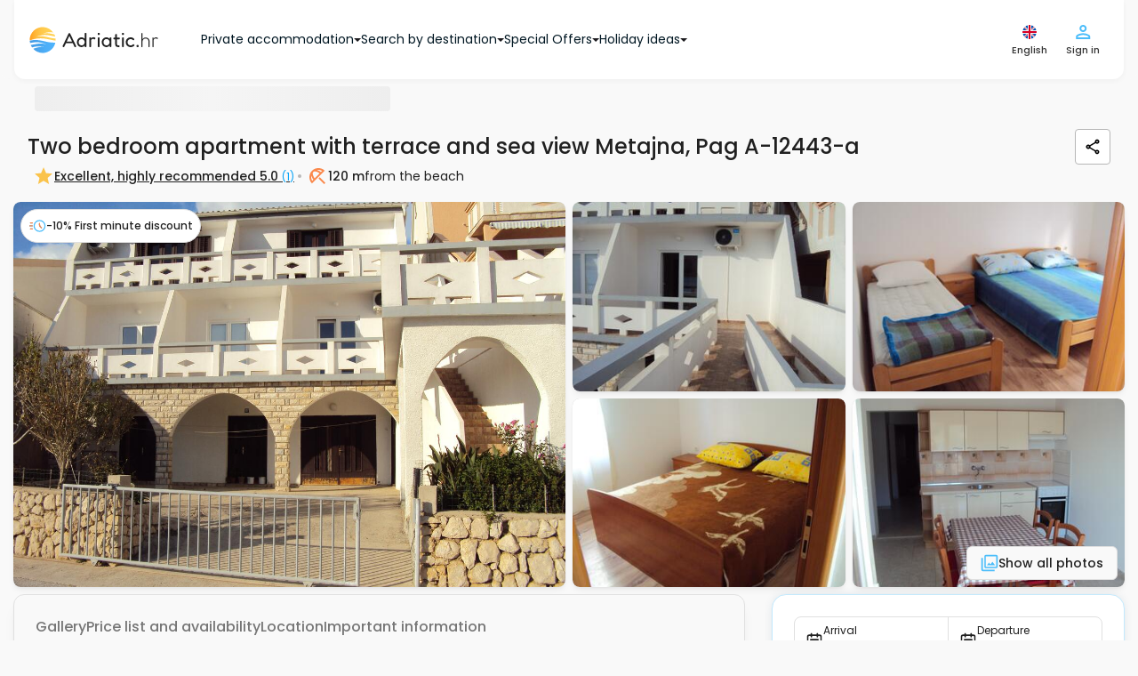

--- FILE ---
content_type: text/html; charset=UTF-8
request_url: https://www.adriatic.hr/en/accommodation/kvarner/pag/metajna/12443/A-12443-a
body_size: 74234
content:
<!DOCTYPE html>
<html lang="en" data-adriaticlang="en">
    <head>
                    <meta charset="UTF-8">
            <link rel="preconnect" href="https://i.adriatic.hr" crossorigin>
                            <!-- Google Tag Manager --><script>(function(w,d,s,l,i){w[l]=w[l]||[];w[l].push({'gtm.start':new Date().getTime(),event:'gtm.js'});function loadGTM(){var f=d.getElementsByTagName(s)[0],j=d.createElement(s),dl=l!='dataLayer'?'&l='+l:'';j.async=true;j.src='https://www.googletagmanager.com/gtm.js?id='+i+dl;f.parentNode.insertBefore(j,f);}if(d.readyState==='complete'){loadGTM();}else{w.addEventListener('load',loadGTM,{once:true});}})(window,document,'script','dataLayer','GTM-WDV97DLZ');</script><!-- End Google Tag Manager -->
                <link rel="preload" href="/assets/responsive-frontend/fonts/poppins-latin-400-normal.woff2" as="font" type="font/woff2" crossorigin="anonymous">
                                    <link rel="preload" as="image" href="https://i.adriatic.hr/private-accommodation/12443/kvarner-apartments-courtyard-1-l.jpg" fetchpriority="high">
                                <style>
    :root {
        --blue: #007bff;
        --indigo: #6610f2;
        --purple: #6f42c1;
        --pink: #e83e8c;
        --red: #dc3545;
        --orange: #fd7e14;
        --yellow: #ffc107;
        --green: #28a745;
        --teal: #20c997;
        --cyan: #17a2b8;
        --white: #fff;
        --gray: #6c757d;
        --gray-dark: #343a40;
        --primary: #007bff;
        --secondary: #6c757d;
        --success: #28a745;
        --info: #17a2b8;
        --warning: #ffc107;
        --danger: #dc3545;
        --light: #f8f9fa;
        --dark: #343a40;
        --breakpoint-xs: 0;
        --breakpoint-sm: 576px;
        --breakpoint-md: 768px;
        --breakpoint-lg: 992px;
        --breakpoint-xl: 1200px;
        --font-family-sans-serif:
            -apple-system, BlinkMacSystemFont, "Segoe UI", Roboto, "Helvetica Neue", Arial, "Noto Sans",
            "Liberation Sans", sans-serif, "Apple Color Emoji", "Segoe UI Emoji", "Segoe UI Symbol", "Noto Color Emoji";
        --font-family-monospace: SFMono-Regular, Menlo, Monaco, Consolas, "Liberation Mono", "Courier New", monospace;
    }
    *,
    ::after,
    ::before {
        box-sizing: border-box;
    }
    html {
        font-family: sans-serif;
        line-height: 1.15;
        text-size-adjust: 100%;
        -webkit-tap-highlight-color: transparent;
    }
    article,
    aside,
    figcaption,
    figure,
    footer,
    header,
    hgroup,
    main,
    nav,
    section {
        display: block;
    }
    body {
        font-family: "Poppins",Arial,Tahoma,Verdana,sans-serif;
        font-size: 1rem;
        font-weight: 400;
        line-height: 1.5;
        color: rgb(33, 37, 41);
        text-align: left;
        background-color: rgb(255, 255, 255);
    }
    hr {
        box-sizing: content-box;
        height: 0px;
        overflow: visible;
    }
    h1,
    h2,
    h3,
    h4,
    h5,
    h6 {
        margin-top: 0px;
        margin-bottom: 0.5rem;
    }
    p {
        margin-top: 0px;
        margin-bottom: 1rem;
    }
    address,
    dl,
    ol,
    ul {
        margin-bottom: 1rem;
    }
    dl,
    ol,
    ul {
        margin-top: 0px;
    }
    b,
    strong {
        font-weight: bolder;
    }
    a {
        color: rgb(0, 123, 255);
        text-decoration: none;
        background-color: transparent;
    }
    img {
        border-style: none;
    }
    img,
    svg {
        vertical-align: middle;
    }
    svg {
        overflow: hidden;
    }
    label {
        display: inline-block;
        margin-bottom: 0.5rem;
    }
    button {
        border-radius: 0px;
    }
    button,
    input,
    optgroup,
    select,
    textarea {
        margin: 0px;
        font-family: inherit;
        font-size: inherit;
        line-height: inherit;
    }
    button,
    input {
        overflow: visible;
    }
    button,
    select {
        text-transform: none;
    }
    [role="button"] {
        cursor: pointer;
    }
    select {
        overflow-wrap: normal;
    }
    [type="button"],
    [type="reset"],
    [type="submit"],
    button {
        appearance: button;
    }
    [type="button"]:not(:disabled),
    [type="reset"]:not(:disabled),
    [type="submit"]:not(:disabled),
    button:not(:disabled) {
        cursor: pointer;
    }
    input[type="checkbox"],
    input[type="radio"] {
        box-sizing: border-box;
        padding: 0px;
    }
    .h1,
    .h2,
    .h3,
    .h4,
    .h5,
    .h6,
    h1,
    h2,
    h3,
    h4,
    h5,
    h6 {
        margin-bottom: 0.5rem;
        font-weight: 500;
        line-height: 1.2;
    }
    .h1,
    h1 {
        font-size: 2.5rem;
    }
    .h2,
    h2 {
        font-size: 2rem;
    }
    .h3,
    h3 {
        font-size: 1.75rem;
    }
    .h4,
    h4 {
        font-size: 1.5rem;
    }
    .h5,
    h5 {
        font-size: 1.25rem;
    }
    hr {
        margin-top: 1rem;
        margin-bottom: 1rem;
        border-width: 1px 0px 0px;
        border-right-style: initial;
        border-bottom-style: initial;
        border-left-style: initial;
        border-right-color: initial;
        border-bottom-color: initial;
        border-left-color: initial;
        border-image: initial;
        border-top-style: solid;
        border-top-color: rgba(0, 0, 0, 0.1);
    }
    .container,
    .container-fluid,
    .container-lg,
    .container-md,
    .container-sm,
    .container-xl {
        width: 100%;
        padding-right: 15px;
        padding-left: 15px;
        margin-right: auto;
        margin-left: auto;
    }
    .row {
        display: flex;
        flex-wrap: wrap;
        margin-right: -15px;
        margin-left: -15px;
    }
    .d-none {
        display: none !important;
    }

    .d-inline {
        display: inline !important;
    }

    .d-inline-block {
        display: inline-block !important;
    }

    .d-block {
        display: block !important;
    }

    .d-table {
        display: table !important;
    }

    .d-table-row {
        display: table-row !important;
    }

    .d-table-cell {
        display: table-cell !important;
    }

    .d-flex {
        display: -ms-flexbox !important;
        display: flex !important;
    }

    .d-inline-flex {
        display: -ms-inline-flexbox !important;
        display: inline-flex !important;
    }
    .col,
    .col-1,
    .col-2,
    .col-3,
    .col-4,
    .col-5,
    .col-6,
    .col-7,
    .col-8,
    .col-9,
    .col-10,
    .col-11,
    .col-12,
    .col-auto,
    .col-lg,
    .col-lg-1,
    .col-lg-2,
    .col-lg-3,
    .col-lg-4,
    .col-lg-5,
    .col-lg-6,
    .col-lg-7,
    .col-lg-8,
    .col-lg-9,
    .col-lg-10,
    .col-lg-11,
    .col-lg-12,
    .col-lg-auto,
    .col-md,
    .col-md-1,
    .col-md-2,
    .col-md-3,
    .col-md-4,
    .col-md-5,
    .col-md-6,
    .col-md-7,
    .col-md-8,
    .col-md-9,
    .col-md-10,
    .col-md-11,
    .col-md-12,
    .col-md-auto,
    .col-sm,
    .col-sm-1,
    .col-sm-2,
    .col-sm-3,
    .col-sm-4,
    .col-sm-5,
    .col-sm-6,
    .col-sm-7,
    .col-sm-8,
    .col-sm-9,
    .col-sm-10,
    .col-sm-11,
    .col-sm-12,
    .col-sm-auto,
    .col-xl,
    .col-xl-1,
    .col-xl-2,
    .col-xl-3,
    .col-xl-4,
    .col-xl-5,
    .col-xl-6,
    .col-xl-7,
    .col-xl-8,
    .col-xl-9,
    .col-xl-10,
    .col-xl-11,
    .col-xl-12,
    .col-xl-auto {
        position: relative;
        width: 100%;
        padding-right: 15px;
        padding-left: 15px;
    }
    .btn {
        display: inline-block;
        font-weight: 400;
        color: rgb(33, 37, 41);
        text-align: center;
        vertical-align: middle;
        user-select: none;
        background-color: transparent;
        border: 1px solid transparent;
        padding: 0.375rem 0.75rem;
        font-size: 1rem;
        line-height: 1.5;
        border-radius: 0.25rem;
        transition:
            color 0.15s ease-in-out,
            background-color 0.15s ease-in-out,
            border-color 0.15s ease-in-out,
            box-shadow 0.15s ease-in-out;
    }
    .btn:not(:disabled):not(.disabled) {
        cursor: pointer;
    }
    .collapse:not(.show) {
        display: none;
    }
    @media (min-width: 1620px) {
        .fixed-buttons-right {
            display: block;
        }
    }
    @media (max-width: 991.98px) {
        .sideMenuBar {
            display: none;
        }
        header .navbar .navbar__container {
            height: 60px;
            justify-content: space-between;
        }
        .modal-control--animate-out .modal-control-container {
            transform: translateY(100%);
        }
    }
    @media (max-width: 767.98px) {
        .newsLongImage figure img {
            display: block;
            margin: 0 auto;
            width: 100%;
            max-width: 700px;
        }
        #homeReact .home-intro {
            background: url("/assets/responsive-frontend/responsive-frontend/images/css/golden-horn-beach-small.2a16703fa34.webp") no-repeat 50% / cover;
            height: 680px;
            min-height: 560px;
            max-height: 1000px;
            display: flex;
            flex-direction: column;
            position: relative;
            z-index: 998;
        }
        #guideItemReact .card-group {
            display: flex;
            flex-flow: row wrap;
        }
        #guideItemReact .cardWrapper {
            max-width: 286px;
            margin: 10px;
            border-radius: 8px;
            overflow: hidden;
        }
        #guideItemReact .cardWrapper .card .cardImageWrapper {
            height: 160px;
            overflow: hidden;
        }
        #guideItemReact .cardWrapper .card .cardImageWrapper img {
            height: auto;
            width: 287px;
        }
        #blogItemReact .card-group {
            display: flex;
            flex-flow: row wrap;
        }
        #blogItemReact .cardWrapper {
            max-width: 286px;
            margin: 10px;
            border-radius: 8px;
            overflow: hidden;
        }
        #blogItemReact .cardWrapper .card .cardImageWrapper {
            height: 160px;
            overflow: hidden;
        }
        #blogItemReact .cardWrapper .card .cardImageWrapper img {
            height: auto;
            width: 287px;
        }
    }
    .custom-control {
        position: relative;
        z-index: 1;
        display: block;
        min-height: 1.5rem;
        padding-left: 1.5rem;
        -webkit-print-color-adjust: exact;
    }
    .custom-control-input {
        position: absolute;
        left: 0px;
        z-index: -1;
        width: 1rem;
        height: 1.25rem;
        opacity: 0;
    }
    .custom-control-label {
        position: relative;
        margin-bottom: 0px;
        vertical-align: top;
    }
    .custom-switch {
        padding-left: 2.25rem;
    }
    .navbar {
        position: relative;
        padding: 0.5rem 1rem;
    }
    .navbar,
    .navbar .container,
    .navbar .container-fluid,
    .navbar .container-lg,
    .navbar .container-md,
    .navbar .container-sm,
    .navbar .container-xl {
        display: flex;
        flex-wrap: wrap;
        align-items: center;
        justify-content: space-between;
    }
    .navbar-brand {
        display: inline-block;
        padding-top: 0.3125rem;
        padding-bottom: 0.3125rem;
        margin-right: 1rem;
        font-size: 1.25rem;
        line-height: inherit;
        white-space: nowrap;
    }
    .card {
        position: relative;
        display: flex;
        flex-direction: column;
        min-width: 0px;
        overflow-wrap: break-word;
        background-color: rgb(255, 255, 255);
        background-clip: border-box;
        border: 1px solid rgba(0, 0, 0, 0.125);
        border-radius: 0.25rem;
    }
    .card-body {
        flex: 1 1 auto;
        min-height: 1px;
        padding: 1.25rem;
    }
    .card-title {
        margin-bottom: 0.75rem;
    }
    .card-text:last-child {
        margin-bottom: 0px;
    }
    .card-img-overlay {
        position: absolute;
        inset: 0px;
        padding: 1.25rem;
        border-radius: calc(-1px + 0.25rem);
    }
    .accordion {
        overflow-anchor: none;
    }
    .pagination {
        display: flex;
        padding-left: 0px;
        list-style: none;
        border-radius: 0.25rem;
    }
    .list-group {
        display: flex;
        flex-direction: column;
        padding-left: 0px;
        margin-bottom: 0px;
        border-radius: 0.25rem;
    }
    .list-group-horizontal {
        flex-direction: row;
    }
    .close {
        float: right;
        font-size: 1.5rem;
        font-weight: 700;
        line-height: 1;
        color: rgb(0, 0, 0);
        text-shadow: rgb(255, 255, 255) 0px 1px 0px;
        opacity: 0.5;
    }
    button.close {
        padding: 0px;
        background-color: transparent;
        border: 0px;
    }
    .modal {
        position: fixed;
        top: 0px;
        left: 0px;
        z-index: 1050;
        display: none;
        width: 100%;
        height: 100%;
        overflow: hidden;
        outline: 0px;
    }
    .modal-dialog {
        position: relative;
        width: auto;
        margin: 0.5rem;
        pointer-events: none;
    }
    .modal-dialog-scrollable {
        display: flex;
        max-height: calc(100% - 1rem);
    }
    .modal-dialog-scrollable .modal-content {
        max-height: calc(-1rem + 100vh);
        overflow: hidden;
    }
    .modal-dialog-scrollable .modal-footer,
    .modal-dialog-scrollable .modal-header {
        flex-shrink: 0;
    }
    .modal-dialog-scrollable .modal-body {
        overflow-y: auto;
    }
    .modal-content {
        position: relative;
        display: flex;
        flex-direction: column;
        width: 100%;
        pointer-events: auto;
        background-color: rgb(255, 255, 255);
        background-clip: padding-box;
        border: 1px solid rgba(0, 0, 0, 0.2);
        border-radius: 0.3rem;
        outline: 0px;
    }
    .modal-header {
        display: flex;
        align-items: flex-start;
        justify-content: space-between;
        padding: 1rem;
        border-bottom: 1px solid rgb(222, 226, 230);
        border-top-left-radius: calc(-1px + 0.3rem);
        border-top-right-radius: calc(-1px + 0.3rem);
    }
    .modal-body {
        position: relative;
        flex: 1 1 auto;
        padding: 1rem;
    }
    .carousel {
        position: relative;
    }
    .carousel-inner {
        position: relative;
        width: 100%;
        overflow: hidden;
    }
    .carousel-item {
        position: relative;
        display: none;
        float: left;
        width: 100%;
        margin-right: -100%;
        backface-visibility: hidden;
        transition:
            transform 0.6s ease-in-out,
            -webkit-transform 0.6s ease-in-out;
    }
    .carousel-item-next,
    .carousel-item-prev,
    .carousel-item.active {
        display: block;
    }
    .carousel-control-next,
    .carousel-control-prev {
        position: absolute;
        top: 0px;
        bottom: 0px;
        z-index: 1;
        display: flex;
        align-items: center;
        justify-content: center;
        width: 15%;
        padding: 0px;
        color: rgb(255, 255, 255);
        text-align: center;
        background: 0px 0px;
        border: 0px;
        opacity: 0.5;
        transition: opacity 0.15s;
    }
    .carousel-control-prev {
        left: 0px;
    }
    .carousel-control-next {
        right: 0px;
    }
    .carousel-control-next-icon,
    .carousel-control-prev-icon {
        display: inline-block;
        width: 20px;
        height: 20px;
        background: 50% center / 100% 100% no-repeat;
    }
    .carousel-indicators {
        position: absolute;
        right: 0px;
        bottom: 0px;
        left: 0px;
        z-index: 15;
        display: flex;
        justify-content: center;
        padding-left: 0px;
        margin-right: 15%;
        margin-left: 15%;
        list-style: none;
    }
    .carousel-indicators li {
        box-sizing: content-box;
        flex: 0 1 auto;
        width: 30px;
        height: 3px;
        margin-right: 3px;
        margin-left: 3px;
        text-indent: -999px;
        cursor: pointer;
        background-color: rgb(255, 255, 255);
        background-clip: padding-box;
        border-top: 10px solid transparent;
        border-bottom: 10px solid transparent;
        opacity: 0.5;
        transition: opacity 0.6s;
    }
    .carousel-indicators .active {
        opacity: 1;
    }
    .bg-dark {
        background-color: rgb(52, 58, 64) !important;
    }
    .d-none {
        display: none !important;
    }
    .d-block {
        display: block !important;
    }
    .d-flex {
        display: flex !important;
    }
    .align-items-center {
        align-items: center !important;
    }
    .sr-only {
        position: absolute;
        width: 1px;
        height: 1px;
        padding: 0px;
        margin: -1px;
        overflow: hidden;
        clip: rect(0px, 0px, 0px, 0px);
        white-space: nowrap;
        border: 0px;
    }
    .w-100 {
        width: 100% !important;
    }
    .m-0 {
        margin: 0px !important;
    }
    .p-0 {
        padding: 0px !important;
    }
    .text-white {
        color: rgb(255, 255, 255) !important;
    }
    h3 {
        font-weight: 600;
        font-size: 14px;
        line-height: 21px;
    }
    .pageContent {
        row-gap: 16px;
        min-height: min(1000px, 100vh);
        flex-direction: column;
    }
    .pagination {
        margin: 0px;
        padding: 0px;
        text-align: center;
    }
    .pagination .active {
        background-color: rgb(255, 255, 255);
        border: 1px solid rgb(250, 136, 75);
        color: rgb(250, 136, 75);
    }
    .modal {
        z-index: 99999;
    }
    #mobileFixedButtons .mobileFixedButtonsInner {
        background: rgb(255, 255, 255);
        z-index: 1000;
        width: 100%;
    }
    #mobileFixedButtons .searchFormWrap {
        position: relative;
    }
    #mobileFixedButtons .searchFormWrap .mainSearchForm {
        top: -185px;
        font-weight: 500;
        font-size: 14px;
        line-height: 21px;
        position: relative;
        background: rgb(255, 255, 255);
        display: inline-flex;
        border-radius: 30px;
        padding: 13px;
        box-shadow: rgba(28, 104, 167, 0.25) 0px 0px 16px;
        border: 1px solid rgb(175, 226, 253);
    }
    #mobileFixedButtons .searchFormWrap .mainSearchForm .inputLocation {
        text-align: left;
        border-radius: 16px;
        border: none;
        background: rgb(249, 249, 249);
        margin-right: 8px;
        max-width: 150px;
        height: 66px;
        font-size: 14px;
        color: rgb(2, 46, 70);
        padding: 1vw 1vw 1vw 40px;
    }
    #mobileFixedButtons .searchFormWrap .mainSearchForm .inputDateRange {
        text-align: left;
        border-radius: 16px;
        border: none;
        background: rgb(249, 249, 249);
        margin-right: 0px;
        height: 66px;
        font-size: 14px;
        color: rgb(2, 46, 70);
        max-width: 150px;
        padding: 1vw 1vw 1vw 40px;
    }
    #mobileFixedButtons .searchFormWrap .mainSearchForm .inputGuests {
        text-align: left;
        border-radius: 16px;
        border: none;
        background: rgb(249, 249, 249);
        margin-right: 8px;
        height: 66px;
        font-size: 14px;
        color: rgb(2, 46, 70);
        max-width: 150px;
        padding: 1vw 1vw 1vw 40px;
    }
    #mobileFixedButtons .searchFormWrap .mainSearchForm button {
        border: none;
        border-radius: 50%;
        background: transparent;
    }
    .userCircleAvatarContainer {
        width: 24px;
        height: 24px;
    }
    .form__wrapper {
        margin: 0px;
    }
    .form__article {
        position: relative;
        display: flex;
        flex-direction: column;
    }
    .form__article .form__label {
        position: absolute;
        left: 12px;
        top: 8px;
        color: rgb(5, 116, 176);
        font-size: 10px;
        font-weight: 500;
        line-height: 1.3;
        margin: 0px;
        cursor: pointer;
    }
    .form__asterisk--required {
        color: rgb(250, 136, 75);
    }
    .form__input--wrapper {
        position: relative;
        border: 1px solid rgb(183, 183, 183);
        border-radius: 4px;
        transition: 0.4s;
    }
    .form__input--wrapper:not(.form__input--wrapper-error) .form__input--errorIcon {
        display: none;
    }
    .form__input--errorIcon {
        position: absolute;
        width: 20px;
        height: 20px;
        background: rgb(254, 235, 235);
        color: rgb(251, 115, 115);
        top: 50%;
        transform: translateY(-50%);
        right: 12px;
    }
    .form__input {
        outline: none;
        border: none;
        box-shadow: none;
        transition: 0.4s;
        border-radius: 4px;
        padding: 23px 38px 8px 12px;
        font-size: 14px;
        font-weight: 500;
        background-color: rgb(255, 255, 255);
        color: rgb(32, 32, 32);
        width: 100%;
        height: 100%;
    }
    .form__message {
        color: rgb(250, 75, 75);
        font-size: 12px;
        margin: 2px 12px 0px;
        font-weight: 500;
        line-height: 1.6;
    }
    .form__message:not(.form__message--visible) {
        visibility: hidden;
    }
    .form__message.form__message--error {
        color: rgb(250, 75, 75);
    }
    .form__inputHoneypot {
        position: absolute;
        left: -1300px;
    }
    .form__button {
        display: flex;
        align-items: center;
        justify-content: center;
        text-align: center;
        gap: 8px;
        padding: 12px 24px;
        border: none;
        background: none;
        border-radius: 8px;
        font-size: 14px;
        transition: 0.4s;
        font-weight: 500;
    }
    .form__button.form__button--small {
        font-size: 12px;
        padding: 8px 16px;
        gap: 4px;
    }
    .form__button.form__button--primary {
        color: rgb(255, 255, 255);
        background: rgb(250, 136, 75);
        border: 1px solid rgb(251, 162, 115);
    }
    .form__button.form__button--secondary {
        color: rgb(32, 32, 32);
        border: 1px solid rgb(183, 183, 183);
    }
    html {
        scroll-behavior: smooth;
    }
    body {
        font-family: "Poppins", Arial, Tahoma, Verdana, sans-serif;
        position: relative;
        padding: 0px;
        margin: 0px;
        color: rgb(69, 69, 69);
        background: rgb(249, 249, 249);
        display: flex;
        flex-direction: column;
    }
    body p {
        font-size: 14px;
    }
    body a {
        text-decoration: none;
    }
    body ul {
        list-style-type: none;
    }
    body #mainWrapper {
        padding: 0px 15px;
    }
    .container {
        max-width: 1340px;
    }
    .langSwitch span {
        display: block;
        float: right;
    }
    #rightControls .langSwitch {
        position: relative;
    }
    #rightControls .langButtonTwo {
        background: transparent;
        border: none;
        padding: 0px;
        display: block;
    }
    #rightControls .langButtonTwo img {
        display: block;
    }
    #rightControls .langSelectTwo {
        height: auto;
        display: none;
        position: absolute;
        left: -54px;
        top: 35px;
        background: rgb(255, 255, 255);
        padding: 10px;
        border: 1px solid rgb(211, 211, 211);
        border-radius: 6px;
        margin: 0px;
        max-height: calc(-80px + 100vh);
        overflow: auto;
        scrollbar-color: rgb(128, 184, 214) rgb(191, 219, 235);
        scrollbar-width: thin;
    }
    .isFrame #rightControls .langSelectTwo {
        left: -120px;
    }
    #rightControls .langSelectTwo a {
        display: flex;
        align-items: center;
        justify-content: space-between;
        padding: 8px 4px;
        color: rgb(75, 189, 250);
        border: 1px solid rgb(249, 249, 249);
        border-radius: 4px;
        margin-bottom: 2px;
        min-width: 140px;
    }
    #rightControls .langSelectTwo a img {
        width: 20px;
        height: 20px;
    }
    .modal-body .langSwitch {
        position: relative;
    }
    .modal-body .langButtonTwo {
        background: transparent;
        border: none;
        padding: 0px;
        display: none;
    }
    .modal-body .langButtonTwo img {
        width: 21px;
        height: 20px;
    }
    .modal-body .langSelectTwo {
        height: auto;
        background: rgb(255, 255, 255);
        padding: 10px;
        border: 1px solid rgb(211, 211, 211);
        border-radius: 6px;
        margin: 0px;
        overflow: auto;
    }
    .modal-body .langSelectTwo a {
        display: flex;
        align-items: center;
        justify-content: space-between;
        padding: 8px 4px;
        color: rgb(75, 189, 250);
        border: 1px solid rgb(249, 249, 249);
        border-radius: 4px;
        margin-bottom: 2px;
        min-width: 140px;
    }
    .modal-body .langSelectTwo a img {
        width: 20px;
        height: 20px;
    }
    #userFavorites h4 {
        min-width: 80%;
    }
    #rightControls .btn {
        background: transparent;
        padding: 0px;
    }
    #rightControls .mainMenuBTN {
        display: flex;
        flex-direction: column;
        justify-content: center;
        align-items: center;
        border: none;
    }
    #rightControls .headerUserIcon {
        position: relative;
    }
    #leftControls .hambMenuBTN {
        width: 48px;
        height: 48px;
    }
    #leftControls .hambMenuBTN img {
        width: 18px;
        height: 12px;
    }
    header .navbar {
        padding: 0px 1rem;
        z-index: 999;
    }
    header .navbar .navbar__container {
        padding: 24px 16px;
        display: flex;
        justify-content: flex-start;
        align-items: center;
        background: rgb(255, 255, 255);
        box-shadow: rgba(0, 0, 0, 0.04) 0px 2px 6px 0px;
        border-bottom-left-radius: 12px;
        border-bottom-right-radius: 12px;
    }
    header .navbar .navbar__container .navbar-brand {
        padding: 0px;
    }
    header .navbar .leftControls {
        visibility: hidden;
    }
    body.existSideMenu header .navbar .leftControls {
        visibility: visible;
    }
    #mainHeader {
        position: sticky;
        top: 0px;
        align-self: center;
        z-index: 1000;
        width: 100%;
        background: rgb(249, 249, 249);
        margin-bottom: 8px;
        border-bottom-left-radius: 12px;
        border-bottom-right-radius: 12px;
    }
    .breadcrumbsContent {
        padding: 0px 23px;
        min-height: 40px;
    }
    .breadcrumbsContent .breadcrumbsContentInner {
        display: block;
        width: 100%;
        margin-bottom: 8px;
        padding: 0px 16px;
    }
    .breadcrumbs {
        position: relative;
        padding-top: 4px;
        padding-bottom: 4px;
        padding-left: 25px;
        display: flex;
        align-items: center;
        gap: 4px;
        list-style: none;
        margin: 0px;
        white-space: nowrap;
        overflow-x: auto;
        scrollbar-width: none;
        flex-wrap: nowrap !important;
    }
    .breadcrumbs li a {
        margin-right: 22px;
        position: relative;
        color: rgb(155, 218, 252);
        font-size: 12px;
        font-weight: 500;
        line-height: 20px;
        letter-spacing: -0.1px;
    }
    .breadcrumbs li:first-child a {
        margin-left: 0px;
    }
    .breadcrumbs .breadcrumbs__item--no-url {
        color: rgb(7, 163, 246);
        font-size: 12px;
        font-weight: 500;
        line-height: 20px;
    }
    .guestsLeft span {
        font-weight: 500;
        font-size: 10px;
        line-height: 15px;
        color: rgb(1, 23, 35);
        position: unset !important;
    }
    .guestsLeft span:last-child {
        color: rgb(125, 125, 125);
    }
    .guestsLeft p {
        margin: 0px;
        color: rgb(1, 23, 35);
        font-weight: 500;
        font-size: 14px;
        line-height: 21px;
        position: unset !important;
    }
    .guestsRight {
        display: flex;
        border: 1px solid rgb(224, 224, 224);
        border-radius: 16px;
        justify-content: center;
        align-items: center;
        padding: 8px;
        gap: 8px;
    }
    .guestsRight button {
        border: none;
        border-radius: 50%;
        color: rgb(255, 255, 255);
        display: flex;
        justify-content: center;
        align-items: center;
        font-size: 16px;
    }
    .guestsRight button,
    .guestsRight button span {
        height: 20px;
        width: 20px;
    }
    .guestsRight p {
        text-align: center;
        margin: 0px;
        padding: 0px;
        font-weight: 500;
        font-size: 16px;
        line-height: 24px;
    }
    .guestsRight .leftButton {
        padding: 0px;
        background: rgb(250, 136, 75) !important;
    }
    .guestsRight .leftButton:disabled {
        background: rgb(253, 215, 195) !important;
    }
    .guestsRight .rightButton {
        padding: 0px;
        background: rgb(250, 136, 75) !important;
    }
    .guests-separator {
        position: absolute;
        display: block;
        left: 50%;
        transform: translateX(-50%);
        bottom: 0px;
        border-top: none;
        width: 320px;
        height: 1px;
        background: rgb(32, 32, 32);
        opacity: 0.2;
        margin: 0px;
    }
    .inputGuestsOuter {
        position: relative;
    }
    .inputGuestsOuter .input-guests__icon {
        position: absolute;
        left: 16px;
        top: 17px;
        height: 20px;
        width: 20px;
        color: rgb(125, 125, 125);
    }
    .inputLocationOuter {
        position: relative;
    }
    .inputLocationOuter .input-location__icon {
        position: absolute;
        left: 16px;
        top: 17px;
        height: 20px;
        width: 20px;
        color: rgb(125, 125, 125);
    }
    .inputDateRangeOuter {
        position: relative;
    }
    .guests-intro-text {
        color: rgb(75, 189, 250);
        font-style: normal;
        font-weight: 500;
        font-size: 12px;
        line-height: 18px;
        margin-bottom: 4px;
        padding: 4px 12px;
        text-align: left;
    }
    .custom-control {
        text-align: center;
    }
    .custom-switch {
        margin-top: -4px;
        margin-right: -4px;
    }
    .guestsDropdown {
        display: none;
        position: absolute;
        top: 87px;
        left: -40px;
        min-width: 372px;
        font-size: 14px;
        background: rgb(255, 255, 255);
        padding: 16px;
        z-index: 400;
        border-radius: 6px;
        box-shadow: rgba(28, 104, 167, 0.25) 0px 0px 16px;
    }
    .guestsDropdown .guestsAdults--wrapper {
        display: grid;
        grid-auto-rows: 1fr;
    }
    .guestsDropdown .guestsAdults {
        position: relative;
        width: 100%;
        padding: 8px 16px 12px;
        margin-bottom: 4px;
        display: flex;
        align-items: center;
        justify-content: space-between;
        flex-direction: row;
        text-align: left;
    }
    .guestsDropdown .guestsAdults .guestsLeft {
        display: flex;
        flex-direction: column;
        gap: 2px;
    }
    .guestsDropdown .guestsAdults .guestsRight--multipleUnits {
        height: 100%;
        padding: 0px 14px;
    }
    .locationDropdown {
        max-height: min(-100px + 100vh, 520px);
        overflow: auto;
        scrollbar-color: rgb(219, 219, 219) rgb(193, 193, 193);
        scrollbar-width: thin;
        display: none;
        position: absolute;
        top: 87px;
        left: 0px;
        font-size: 14px;
        background: rgb(255, 255, 255);
        padding: 16px;
        z-index: 400;
        border-radius: 6px;
        box-shadow: rgba(28, 104, 167, 0.25) 0px 0px 16px;
    }
    .locationDropdown svg {
        position: unset;
        left: unset;
        top: unset;
        height: 20px;
        width: 20px;
        margin-right: 8px;
    }
    .locationDropdown p {
        font-size: 18px;
        color: rgb(32, 32, 32);
        margin-bottom: 8px;
        font-weight: 500;
    }
    .locationDropdown .location-dropdown__info-box {
        display: flex;
        align-items: center;
        padding: 8px;
        border-radius: 4px;
        border: 1px solid rgb(224, 224, 224);
        margin-bottom: 8px;
        background: rgb(249, 249, 249);
    }
    .locationDropdown .location-dropdown__info-box__icon {
        width: 20px;
        height: 20px;
        color: rgb(125, 125, 125);
    }
    .locationDropdown .location-dropdown__info-box__text {
        color: rgb(89, 89, 89);
        font-size: 11px;
        font-weight: 500;
        margin-bottom: 0px;
        line-height: normal;
    }
    .locationDropdown .location-dropdown__recommended-label {
        font-weight: 500;
        line-height: 18px;
        margin: 0px;
        padding: 4px 8px 8px;
        text-align: left;
        color: rgb(75, 189, 250) !important;
        font-size: 12px !important;
    }
    .locationDropdown .locations-wrap {
        padding: 0px;
        display: flex;
        flex-direction: column;
        gap: 4px;
    }
    .locationDropdown .locations-wrap .location-dropdown__item {
        padding: 8px;
        width: 100%;
        text-align: left;
        font-weight: 500;
        display: flex;
        align-items: center;
        border-radius: 6px !important;
    }
    .locationDropdown .locations-wrap .location-dropdown__item.location-dropdown__item--entire-croatia {
        font-weight: 500;
        color: rgb(3, 70, 105) !important;
    }
    .locationDropdown
        .locations-wrap
        .location-dropdown__item.location-dropdown__item--entire-croatia
        .location-dropdown__item-icon {
        color: rgb(250, 136, 75);
    }
    .locationDropdown .locations-wrap .location-dropdown__item-icon {
        color: rgb(75, 189, 250);
    }
    .mainSearchForm .main-search-form__caret {
        position: absolute;
        left: 13%;
        bottom: -22px;
        z-index: 999;
        visibility: hidden;
        transition: 0.5s;
    }
    .mainSearchForm .main-search-form__caret svg {
        width: 10px;
        height: 10px;
        color: rgb(255, 255, 255);
    }
    .mainSearchForm .collapsed {
        display: none !important;
    }
    .mainSearchForm .submit-search {
        padding: 0px;
    }
    .mainSearchForm .submit-search svg {
        fill: rgb(255, 255, 255);
        background: rgb(250, 136, 75);
        height: 56px;
        width: 56px;
        border-radius: 50%;
        padding: 16px;
        overflow: visible;
        transition: 0.8s;
    }
    .mainSearchForm .main-search-form-accordion-button {
        display: flex;
        width: 100%;
        justify-content: space-between;
        padding: 16px;
        border-radius: 8px;
        border: 1px solid rgb(183, 183, 183);
        align-items: center;
        background: rgb(255, 255, 255);
    }
    .mainSearchForm .main-search-form-accordion-button .main-search-form-accordion-button--left p {
        margin: 0px;
        font-size: 12px;
        font-style: normal;
        font-weight: 500;
        line-height: normal;
    }
    .mainSearchForm
        .main-search-form-accordion-button
        .main-search-form-accordion-button--left
        .main-search-form-accordion-button--left-date-guests {
        color: rgb(7, 163, 246);
        font-weight: 400;
    }
    .mainSearchForm .main-search-form-accordion-button .main-search-form-accordion-button--right svg {
        height: 24px;
        width: 24px;
        fill: rgb(250, 136, 75);
    }
    .mainSearchForm .main-search-form--horizontal-rule {
        display: none;
    }
    .mainSearchForm .main-search-form-accordion__items {
        display: flex;
        flex-direction: column;
        width: 100%;
        gap: 8px;
    }
    .mainSearchForm .main-search-form-accordion__items .main-search-form-accordion__header {
        margin-top: 8px;
        margin-bottom: 4px;
    }
    .mainSearchForm
        .main-search-form-accordion__items
        .main-search-form-accordion__header
        .main-search-form-accordion__header-title {
        font-size: 16px;
        line-height: 1.5;
        font-weight: 500;
        color: rgb(32, 32, 32);
        margin-bottom: 0px;
    }
    .mainSearchForm .main-search-form-accordion__items .main-search-form-accordion__close {
        display: flex;
        padding: 8px 0px;
        justify-content: center;
        align-items: flex-start;
        gap: 10px;
        align-self: stretch;
        color: rgb(250, 136, 75);
        font-size: 12px;
        font-style: normal;
        font-weight: 500;
        line-height: normal;
    }
    .mainSearchForm .main-search-form-accordion__items .submit-search {
        display: none;
    }
    .mainSearchForm .main-search-form-accordion__items .main-search-form-accordion__item {
        display: flex;
        width: 100%;
        justify-content: space-between;
        padding: 16px;
        border-radius: 6px;
        border: 1px solid rgb(204, 204, 204);
        background: rgb(255, 255, 255);
    }
    .mainSearchForm .main-search-form-accordion__items .main-search-form-accordion__item .main-search-form-accordion__item-left {
        font-size: 12px;
        font-style: normal;
        font-weight: 500;
        line-height: normal;
        align-items: center;
        display: flex;
        width: 100%;
    }
    .mainSearchForm
        .main-search-form-accordion__items
        .main-search-form-accordion__item
        .main-search-form-accordion__item-left
        svg {
        fill: rgb(115, 204, 251);
        width: 16px;
        height: 16px;
        margin-right: 4px;
    }
    .mainSearchForm
        .main-search-form-accordion__items
        .main-search-form-accordion__item
        .main-search-form-accordion__item-right
        svg {
        fill: rgb(249, 113, 40);
        height: 20px;
        width: 20px;
    }
    .active {
        display: block;
    }
    .fixed-buttons-right {
        position: fixed;
        right: 0px;
        top: 30%;
        z-index: 99;
        display: none;
    }
    .fixed-buttons-right .fixed-button__wrap {
        display: flex;
        align-items: center;
        text-decoration: none;
    }
    .fixed-buttons-right .fixed-button__wrap .fixed-button__span-text {
        font-size: 14px;
        margin: auto -500px auto auto;
        transition: margin 0.2s linear;
    }
    .fixed-buttons-right .fixed-button__wrap .fixed-button__image {
        background: rgb(215, 240, 254);
        padding: 12px;
        margin-bottom: 8px;
        width: 47px;
        height: 44px;
    }
    .searchResultCard {
        margin-bottom: 20px;
        border: 1px solid grey;
    }
    .searchResultCard .carousel {
        height: auto;
    }
    .searchResultCard {
        background: rgb(255, 255, 255);
        border-radius: 6px;
        height: 100%;
        display: block;
        border: 1px solid rgb(224, 224, 224);
    }
    .searchResultCard .searchResultCard--mainWrapper {
        display: flex;
        flex-direction: column;
        justify-content: space-between;
        height: 100%;
    }
    .searchResultCard .searchResultCard--imageWrapper {
        position: relative;
    }
    .searchResultCard .searchResultCard--detailsWrapper {
        overflow: hidden;
        padding: 8px 16px;
    }
    .searchResultCard .searchResultCard--header {
        display: table;
        width: 100%;
        margin-bottom: 8px;
    }
    .searchResultCard .searchResultCard--header .searchResultCard-beachDistance {
        font-size: 12px;
        font-style: normal;
        font-weight: 500;
        color: rgb(183, 183, 183);
        float: left;
    }
    .searchResultCard .searchResultCard--header .searchResultCard-location {
        float: right;
        font-size: 12px;
        font-style: normal;
        font-weight: 500;
        color: rgb(89, 89, 89);
    }
    .searchResultCard .searchResultCard--header .searchResultCard-location svg {
        fill: rgb(75, 189, 250);
        width: 16px;
        height: 16px;
    }
    .searchResultCard .searchResultCard--freeCancel {
        font-size: 12px;
        font-style: normal;
        font-weight: 500;
        line-height: normal;
        color: rgb(60, 176, 5);
        margin-bottom: 12px;
    }
    .searchResultCard .searchResultCard--title {
        font-size: 14px;
        font-style: normal;
        font-weight: 600;
        line-height: normal;
        max-height: 42px;
        overflow: hidden;
        margin-bottom: 8px;
        width: 100%;
        color: rgb(32, 32, 32);
    }
    .searchResultCard .searchResultCard--rating {
        color: rgb(255, 255, 255);
        position: absolute;
        bottom: 10px;
        right: 10px;
        font-size: 14px;
        font-style: normal;
        font-weight: 500;
        background: rgba(32, 32, 32, 0.4);
        padding: 4px;
        border-radius: 6px;
    }
    .searchResultCard .searchResultCard--rating svg {
        fill: rgb(250, 136, 75);
        width: 16px;
        height: 16px;
    }
    .searchResultCard .searchResultCard--discount {
        position: absolute;
        left: 8px;
        top: 0px;
        background: rgb(250, 75, 75);
        padding: 8px;
        border-radius: 0px 0px 4px 4px;
    }
    .searchResultCard .searchResultCard--discount span {
        color: rgb(255, 255, 255);
        font-size: 12px;
        font-weight: 600;
        line-height: 18px;
        text-align: center;
    }
    .searchResultCard .searchResultCard--details {
        max-height: 90px;
        overflow: hidden;
        transition: 0.3s;
        display: flex;
        flex-direction: column;
        align-items: flex-start;
        gap: 2px;
        margin: 5px 0px;
    }
    .searchResultCard .searchResultCard--details .searchResultCard--detailsOutWrap {
        width: 100%;
    }
    .searchResultCard .searchResultCard--details .searchResultCard--detailsTitle {
        display: flex;
        align-items: center;
        gap: 16px;
        align-self: stretch;
        width: 100%;
        flex: 1 1 0%;
        justify-content: space-between;
    }
    .searchResultCard .searchResultCard--details .searchResultCard--detailsTitle span {
        color: rgb(89, 89, 89);
        font-size: 12px;
        font-style: normal;
        font-weight: 500;
        line-height: 150%;
    }
    .searchResultCard .searchResultCard--details .searchResultCard--detailsTitle .line {
        flex-grow: 1;
        height: 1px;
        background-color: rgb(224, 224, 224);
    }
    .searchResultCard .unitDetail-icon {
        font-size: 12px;
        font-style: normal;
        font-weight: 500;
        line-height: normal;
        color: rgb(125, 125, 125);
        display: flex;
        margin: 4px 0px;
    }
    .searchResultCard .unitDetail-icon svg {
        fill: rgb(75, 189, 250);
        margin-left: 5px;
        margin-right: 2px;
        width: 16px;
        height: 16px;
    }
    .searchResultCard .unitDetail-icon svg:first-child {
        margin-left: 0px;
    }
    .searchResultCard .carousel {
        border-radius: 6px 6px 0px 0px;
        overflow: hidden;
    }
    .searchResultCard .carousel .carousel-inner .carousel-item {
        min-height: 200px;
    }
    .searchResultCard .carousel .carousel-inner .carousel-item img {
        height: 200px;
        position: absolute;
        left: 50%;
        transform: translateX(-50%);
        object-fit: unset;
        width: 100% !important;
    }
    .searchResultCard .carousel .carousel-indicators li {
        width: 5px;
        height: 5px;
    }
    .searchResultCard .searchResultCard--CTA {
        display: flex;
        width: 100%;
        flex-direction: row;
        justify-content: space-between;
        margin-top: 12px;
        padding: 8px;
    }
    .searchResultCard .searchResultCard--CTA .searchResultCard--book {
        text-align: right;
    }
    .searchResultCard .searchResultCard--CTA .searchResultCard--book svg {
        fill: rgb(250, 136, 75);
    }
    .searchResultCard .searchResultCard--CTA .searchResultCard--price {
        font-size: 12px;
        font-style: normal;
        font-weight: 400;
        line-height: normal;
        text-align: left;
        padding: 4px 8px;
        color: rgb(183, 183, 183);
    }
    .searchResultCard .searchResultCard--CTA .searchResultCard--price .searchResultPriceAmount {
        font-size: 16px;
        font-style: normal;
        font-weight: 600;
        line-height: 24px;
        color: rgb(89, 89, 89);
    }
    .searchResultCard .searchResultCard--CTA .searchResultCard--price .searchResultFullPriceAmount {
        font-size: 12px;
        font-weight: 500;
        line-height: 18px;
        text-decoration: line-through;
    }
    #searchResultsReact {
        min-height: min(1000px, 100vh);
    }
    #searchResultsReact .pagination {
        width: 100%;
        display: flex;
        justify-content: center;
    }
    #searchResultsReact .pagination a {
        width: 32px;
        height: 32px;
        border-radius: 4px;
        color: rgb(32, 32, 32);
        margin: 5px;
        place-content: center;
        display: flex;
        flex-wrap: wrap;
        font-size: 12px;
        line-height: 18px;
        font-weight: 500 !important;
    }
    #searchResultsReact .pagination .active {
        background: rgb(75, 189, 250);
        color: rgb(255, 255, 255);
        border: unset;
    }
    #searchResultsReact .pageContent {
        gap: 0px;
    }
    #searchResultsReact .search-results__results-text {
        font-size: 14px;
        font-weight: 500;
        line-height: normal;
        color: rgb(75, 189, 250);
    }
    #searchResultsReact .searchResultsContent {
        transition: 0.3s;
        opacity: 1;
        min-width: 700px;
    }
    #searchResultsReact .searchResultsContent .searchResultCardContainer--outerWrap {
        align-items: stretch;
        gap: 20px 0px;
    }
    #searchResultsReact .searchResultsContent .carousel-indicators {
        transition: 0.3s;
        padding: 0px !important;
    }
    #searchResultsReact .searchResultCardContainer {
        padding-left: 15px;
        padding-right: 15px;
        width: 100%;
        min-height: 452px;
    }
    #searchResultsReact .search-results-content__location-bg {
        position: relative;
        background: rgb(255, 255, 255);
        overflow: hidden;
        margin-bottom: 16px;
        transition: 0.3s;
        padding: 16px;
        border-radius: 16px;
        display: flex;
        flex-direction: row;
    }
    #searchResultsReact .search-results-content__location-bg img {
        max-width: 300px;
        border-radius: 8px;
    }
    #searchResultsReact .search-results-content__location-bg .bottom-content-left {
        width: min(300px, 100%);
        min-height: 200px;
        border-radius: 12px;
        display: flex;
        justify-content: center;
        align-items: center;
        flex-direction: column;
        gap: 20px;
        flex-shrink: 0;
    }
    #searchResultsReact .search-results-content__location-bg .bottom-content-left.landingContentLeft img {
        width: 100%;
        height: 100%;
        object-fit: cover;
    }
    #searchResultsReact .search-results-content__location-bg .search-results-content__location-description {
        color: rgb(255, 255, 255);
        display: flex;
        flex-direction: row;
        align-items: stretch;
        gap: 10px;
        position: relative;
    }
    #searchResultsReact
        .search-results-content__location-bg
        .search-results-content__location-description
        .search-results-content__location-description-wrap {
        border-radius: 6px;
        padding: 0px 16px;
        color: rgb(54, 54, 54);
    }
    #searchResultsReact
        .search-results-content__location-bg
        .search-results-content__location-description
        .search-results-content__location-description-wrap
        h2 {
        font-size: 16px;
        font-weight: 700;
    }
    #searchResultsReact
        .search-results-content__location-bg
        .search-results-content__location-description
        .search-results-content__popular-locations {
        display: flex;
        flex-direction: column;
        align-items: flex-start;
        gap: 2px;
        min-width: 250px;
    }
    #searchResultsReact
        .search-results-content__location-bg
        .search-results-content__location-description
        .search-results-content__popular-locations
        .search-results-content__location-description-items {
        display: flex;
        flex-flow: column wrap;
        max-height: 150px;
    }
    #searchResultsReact
        .search-results-content__location-bg
        .search-results-content__location-description
        .search-results-content__popular-locations
        h4 {
        font-size: 16px;
        font-style: normal;
        font-weight: 600;
        line-height: normal;
        margin-bottom: 8px;
    }
    #searchResultsReact
        .search-results-content__location-bg
        .search-results-content__location-description
        .search-results-content__popular-locations
        a {
        font-size: 12px;
        font-style: normal;
        font-weight: 400;
        line-height: 150%;
        letter-spacing: -0.12px;
        color: rgb(34, 114, 182);
        text-decoration: underline;
        margin-right: 5px;
    }
    #searchResultsReact .search-results-content__location-bg .search-results-content__location-description a {
        color: rgb(4, 93, 141);
    }
    #searchResultsReact
        .search-results-content__location-bg
        .search-results-content__location-description-wrap--bottom-text-wrapp,
    #searchResultsReact .search-results-content__location-bg p {
        font-size: 11px;
        font-style: normal;
        font-weight: 400;
        line-height: normal;
        width: 97%;
        overflow: hidden;
        margin: 0px;
    }
    #searchResultsReact .search-results-content__location-bg-shown {
        height: auto;
    }
    #searchResultsReact .search-results-content__location-bg-shown img {
        height: 100%;
        width: 100%;
    }
    #searchResultsReact .search-results-content-search {
        margin: 0px -15px;
    }
    #searchResultsReact .searchFormWrap .inputGuestsOuter {
        position: relative;
    }
    #searchResultsReact .searchFormWrap .inputLocationOuter {
        position: relative;
    }
    #searchResultsReact .searchFormWrap .inputDateRangeOuter {
        position: relative;
    }
    #searchResultsReact .searchFormWrap .mainSearchForm {
        font-weight: 500;
        font-size: 14px;
        line-height: 21px;
        height: 60px;
        position: relative;
        background: rgb(249, 249, 249);
        display: inline-flex;
        align-items: center;
        border-radius: 30px;
        padding: 8px;
        border: 1px solid rgb(224, 224, 224);
        margin: 10px 0px;
        pointer-events: all;
        grid-column: 2;
    }
    #searchResultsReact .searchFormWrap .mainSearchForm .submit-search svg {
        height: 40px;
        width: 40px;
        padding: 12px;
    }
    #searchResultsReact .searchFormWrap .mainSearchForm .inputLocation {
        text-align: left;
        padding: 5px 45px 5px 40px;
        height: 40px;
        border: none;
        background: transparent;
        margin-right: 8px;
        max-width: 150px;
        font-size: 14px;
        color: rgb(2, 46, 70);
    }
    #searchResultsReact .searchFormWrap .mainSearchForm .inputDateRange {
        text-align: left;
        padding: 5px 0px 5px 40px;
        height: 40px;
        background: transparent;
        margin-right: 0px;
        font-size: 14px;
        color: rgb(2, 46, 70);
        border-top: none;
        border-right: none;
        border-bottom: none;
        border-image: initial;
        border-left: 1px solid rgb(224, 224, 224);
        max-width: 150px;
    }
    #searchResultsReact .searchFormWrap .mainSearchForm .inputGuests {
        text-align: left;
        padding: 5px 0px 5px 40px;
        height: 40px;
        background: transparent;
        margin-right: 8px;
        font-size: 14px;
        color: rgb(2, 46, 70);
        border-top: none;
        border-right: none;
        border-bottom: none;
        border-image: initial;
        border-left: 1px solid rgb(224, 224, 224);
    }
    #searchResultsReact .searchFormWrap .mainSearchForm button:not(.rdp-day_button) {
        border: none;
        border-radius: 50%;
        background: transparent;
    }
    .right-modal {
        z-index: 99999;
        transform: translateZ(0px);
        padding: 0px;
        overflow: hidden auto;
        inset: 0px;
        outline: 0px;
    }
    .right-modal,
    .right-modal .right-modal__dialog {
        position: fixed;
        margin: auto;
        transition:
            transform 0.3s linear,
            right 0.3s ease-out !important;
    }
    .right-modal .right-modal__dialog {
        right: -50%;
        height: 100%;
        max-width: 480px;
        transform: translate(0px) !important;
    }
    .right-modal .right-modal__dialog .modal-content {
        background: rgb(238, 250, 255);
        overflow-y: auto;
    }
    .right-modal .right-modal__dialog .modal-content .modal-body {
        height: 100%;
        background: rgb(249, 249, 249);
        padding: 0px;
    }
    .right-modal .right-modal__dialog .modal-content .modal-body .modal-body__inner {
        overflow: hidden;
        height: 100%;
        display: flex;
        flex-direction: column;
    }
    .right-modal .right-modal__dialog .modal-content .modal-body .socialParagraph {
        text-align: center;
        color: rgb(125, 125, 125);
        font-size: 12px;
        margin-bottom: 0px;
        font-weight: 500;
    }
    .right-modal .right-modal__dialog .modal-content .modal-body .close {
        float: left;
    }
    .right-modal .right-modal__dialog .modal-content .modal-body img {
        float: right;
    }
    .right-modal .right-modal__dialog .modal-content .modal-body .userMenuContent {
        height: 100%;
        display: flex;
        flex-direction: column;
        justify-content: space-between;
        gap: 16px;
        overflow: auto;
        padding: 0px 48px 48px;
    }
    .right-modal .right-modal__dialog .modal-content .modal-body .userMenuContent .welcomeText {
        color: rgb(19, 19, 19);
        font-size: 20px;
        font-weight: 600;
        padding: 4px 0px;
        margin-bottom: 0px;
    }
    .right-modal .right-modal__dialog .modal-content .modal-body .userMenuContent .socialLogin {
        display: flex;
        justify-content: center;
        gap: 8px;
    }
    .right-modal .right-modal__dialog .modal-content .modal-body .userMenuContent .socialLogin .socialButton {
        background: rgb(255, 255, 255);
        border: 1px solid rgb(72, 72, 72);
        border-radius: 99px;
        font-size: 14px;
        font-weight: 500;
        width: 100%;
        transition: 0.4s;
    }
    .right-modal .right-modal__dialog .modal-content .modal-body .userMenuContent .socialLogin .socialButton a {
        color: rgb(54, 54, 54);
        display: flex;
        align-items: center;
        gap: 12px;
        width: 100%;
        height: 100%;
        padding: 12px;
        border-radius: 99px;
    }
    .right-modal .right-modal__dialog .modal-content .modal-body .userMenuContent .socialLogin .socialButton.gmail {
        border-color: rgb(250, 136, 75);
    }
    .right-modal .right-modal__dialog .modal-content .modal-body .userMenuContent .socialLogin .socialButton.facebook {
        border-color: rgb(75, 189, 250);
    }
    .right-modal .right-modal__dialog .modal-content .modal-body .userMenuContent .forgotPasswordContainer,
    .right-modal .right-modal__dialog .modal-content .modal-body .userMenuContent .registerContainer {
        display: flex;
        justify-content: center;
        align-items: center;
        font-size: 12px;
        font-weight: 500;
        color: rgb(5, 116, 176);
    }
    .right-modal .right-modal__dialog .modal-content .modal-body .userMenuContent .forgotPasswordContainer .forgotPasswordLink,
    .right-modal .right-modal__dialog .modal-content .modal-body .userMenuContent .forgotPasswordContainer .registerLink,
    .right-modal .right-modal__dialog .modal-content .modal-body .userMenuContent .registerContainer .forgotPasswordLink,
    .right-modal .right-modal__dialog .modal-content .modal-body .userMenuContent .registerContainer .registerLink {
        text-decoration: underline;
        transition: 0.4s;
        padding: 4px;
    }
    .right-modal .right-modal__dialog .modal-content .modal-body .userMenuContent .registerContainer span {
        color: rgb(125, 125, 125);
    }
    .right-modal .right-modal__dialog .modal-content .modal-body .userMenuContent .accommodationAndPartnerLinksSeparator {
        width: calc(100% - 32px);
        height: 1px;
        border-bottom: none;
        color: rgb(224, 224, 224);
        margin: 8px auto;
    }
    .right-modal .right-modal__dialog .modal-content .modal-body .userMenuContent--top {
        display: flex;
        flex-direction: column;
        gap: 8px;
    }
    .right-modal .right-modal__dialog .modal-content .modal-body .validationErrorMessage {
        color: rgb(204, 0, 14);
        font-size: 13px;
        margin-bottom: 0px;
    }
    .right-modal .right-modal__dialog .modal-content .modal-body .validationErrorMessage:not(.visible) {
        display: none;
    }
    .right-modal .right-modal__dialog .modal-content .modal-body .userMenuHeader {
        display: flex;
        align-items: center;
        justify-content: space-between;
        width: 100%;
        padding: 12px 16px;
        margin-bottom: 8px;
        box-shadow:
            rgba(2, 46, 70, 0.15) 0px 0px 4px 0px,
            rgba(2, 46, 70, 0.1) 0px 0px 8px 0px;
        background: rgb(255, 255, 255);
    }
    .right-modal .right-modal__dialog .modal-content .modal-body .userMenuHeader .userMenuHeaderIcon {
        width: 24px;
        height: 24px;
    }
    .right-modal .right-modal__dialog .modal-content .modal-body .userMenuHeader .closeBtn {
        background: none;
        border: none;
        padding: 0px;
    }
    .right-modal .right-modal__dialog .modal-content .modal-body .userMenuHeader .userMenuHeader--title {
        font-size: 16px;
        color: rgb(32, 32, 32);
        font-weight: 500;
        margin-bottom: 0px;
    }
    .right-modal .right-modal__dialog .modal-content .modal-body .userMenuButtonsContainer {
        display: flex;
        justify-content: center;
        flex-direction: column;
        gap: 8px;
    }
    .right-modal .right-modal__dialog .modal-content .modal-body .userMenuBtn {
        padding: 12px 16px;
        color: rgb(18, 18, 18);
        font-size: 14px;
        font-weight: 500;
        display: flex;
        align-items: center;
        gap: 12px;
        border: 1px solid rgb(183, 183, 183);
        background: rgb(255, 255, 255);
        border-radius: 8px;
        transition: 0.4s;
    }
    #mobileFixedButtons {
        display: flex;
        justify-content: center;
        position: fixed;
        bottom: 0px;
        left: 0px;
        width: 100%;
        background: rgb(255, 255, 255);
        z-index: 999;
        border-radius: 0px;
        box-shadow:
            rgba(32, 32, 32, 0.08) 0px -4px 8px -2px,
            rgba(32, 32, 32, 0.08) 0px -2px 4px -2px;
        transition: transform 0.4s;
    }
    #mobileFixedButtons .mobileFixedButtonsInner {
        height: 60px;
        display: grid;
        grid-auto-columns: minmax(0px, 120px);
        grid-auto-flow: column;
        gap: 1rem;
        justify-content: center;
    }
    #mobileFixedButtons .mobileFixedButtonsInner .btn {
        display: flex;
        width: 100%;
        height: 100%;
        padding: 0px;
        gap: 4px;
        justify-content: center;
        align-items: center;
        flex-direction: column;
    }
    #mobileFixedButtons .mobileFixedButtonsInner .btn svg {
        height: 24px;
        width: 24px;
        color: rgb(7, 163, 246);
    }
    #mobileFixedButtons .mobileFixedButtonsInner .btn span {
        display: inline-block;
        color: rgb(32, 32, 32);
        font-size: 10px;
        font-weight: 500;
        line-height: 150%;
    }
    #mobileFixedButtons .mobileFixedButtonsInner .mobileFixedUserIcon {
        position: relative;
    }
    #userFavorites {
        transition:
            transform 0.3s linear,
            right 0.3s ease-out !important;
    }
    #userFavorites .languageMenuContent {
        padding: 16px;
    }
    #userFavorites h4 {
        text-align: center;
        width: 100%;
        padding: 0.7rem;
    }
    #userFavorites .modal-body {
        width: 100%;
    }
    .carousel {
        width: 100%;
        height: 340px;
        direction: ltr;
        display: flex;
        justify-content: flex-start;
        align-items: center;
        overflow: hidden;
    }
    .carousel .carousel-inner {
        height: 100%;
    }
    .carousel .carousel-inner .carousel-item img {
        object-fit: contain;
        max-height: 100%;
        color: transparent;
    }
    .carousel .carousel-inner .carousel-item-left,
    .carousel .carousel-inner .carousel-item-right,
    .carousel .carousel-inner .carousel-item.active {
        display: flex;
        height: 100%;
        flex-direction: column;
        align-items: center;
        justify-content: center;
    }
    .carousel .carousel-indicators {
        padding-bottom: 10px !important;
    }
    .carousel .carousel-indicators li {
        width: 8px;
        height: 8px;
        border-radius: 50%;
        border: none;
    }
    .carousel .carousel-indicators .active {
        width: 16px !important;
        border-radius: 10px !important;
    }
    #footer {
        font-size: 12px;
        overflow: hidden;
        position: relative;
        z-index: 9999;
        width: 100%;
    }
    #footer .footer__top {
        background: linear-gradient(0deg, rgb(3, 70, 105), rgb(5, 116, 176));
    }
    #footer .footer__bottom {
        background: rgb(1, 23, 35);
    }
    #footer .footer__bottom__content,
    #footer .footer__top__content {
        max-width: 1344px;
        margin: 0px auto;
        padding: 32px;
    }
    #footer .footer__top__content {
        display: flex;
        gap: 40px;
    }
    #footer .footer__top-left {
        width: 100%;
        display: grid;
        grid-template-columns: repeat(4, auto);
        gap: 32px;
    }
    #footer .footer__top-left .footer__top__links__title {
        display: block;
        margin-bottom: 8px;
        width: fit-content;
    }
    #footer .footer__top-left .footer__top__links__title .footer__top__links__title__text {
        color: rgb(255, 255, 255);
        font-size: 14px;
        font-weight: 500;
        line-height: 24px;
        transition: 0.2s ease-in;
    }
    #footer .footer__top-left .footer__top__links__list {
        padding: 0px;
        margin: 0px;
    }
    #footer .footer__top-left .footer__top__links__list .footer__top__links__list__item a {
        color: rgb(255, 255, 255);
        font-size: 12px;
        font-weight: 400;
        line-height: 24px;
        transition: 0.2s ease-in;
    }
    #footer .footer__top-right {
        display: flex;
        flex-direction: column;
        width: 100%;
    }
    #footer .footer__top-right .footer__top-right__buttons {
        flex-grow: 1;
        display: flex;
        justify-content: space-between;
        gap: 12px;
    }
    #footer .footer__top-right .footer__top-right__buttons .footer__top__right__buttons__partners-and-homeowners {
        display: flex;
        gap: 12px;
    }
    #footer .footer__top-right .footer__top-right__buttons .form__button {
        color: rgb(255, 255, 255);
        border-radius: 30px;
        border-color: rgb(195, 233, 253);
        font-weight: 400;
        height: fit-content;
    }
    #footer .footer__top-right .footer__top-right__buttons__language-switcher {
        display: flex;
        align-items: flex-end;
        font-size: 1.2rem;
        font-weight: 600;
    }
    #footer .footer__top-right .footer__top-right__buttons__language-switcher #langSelect {
        border: none;
        background: transparent;
        font-size: 14px;
        color: rgb(255, 255, 255);
        text-decoration: underline;
        cursor: pointer;
        appearance: none;
        text-align: right;
        padding: 4px 22px 4px 4px;
        transition: 0.2s ease-in;
    }
    #footer .footer__top-right .footer__top-right__buttons__language-switcher #langSelect option {
        color: rgb(0, 0, 0);
    }
    #footer .footer__top-right .footer__top-right__buttons__language-switcher #langFlag {
        margin-left: -22px;
    }
    #footer .footer__socials {
        display: flex;
        justify-content: space-between;
        align-items: center;
        margin-bottom: 24px;
        gap: 16px;
    }
    #footer .footer__socials .footer__socials__adriatic-logo {
        width: auto;
        height: 40px;
    }
    #footer .footer__socials .social-links {
        display: flex;
        gap: 16px;
    }
    #footer .footer__socials .social-links .social-links__link {
        transition: 0.2s ease-in;
    }
    #footer .footer__contact {
        margin-bottom: 32px;
    }
    #footer .footer__contact .footer__contact__header {
        display: flex;
        align-items: center;
        gap: 16px;
        margin-bottom: 16px;
        width: 100%;
    }
    #footer .footer__contact .footer__contact__header .footer__contact__header__title {
        margin: 0px;
    }
    #footer .footer__contact .footer__contact__header .footer__contact__header__title__text {
        color: rgb(255, 255, 255);
        font-size: 14px;
        font-weight: 600;
        line-height: 140%;
        text-decoration: underline;
        transition: 0.2s ease-in;
    }
    #footer .footer__contact .footer__contact__header .footer__contact__header__horizontal-line {
        height: 1px;
        background: rgb(75, 189, 250);
        flex: 1 0 0px;
    }
    #footer .footer__contact .footer__contact__content {
        display: flex;
        justify-content: space-between;
        align-items: center;
    }
    #footer .footer__contact .footer__contact__info {
        display: grid;
        grid-template-columns: repeat(4, auto);
        justify-content: start;
        align-items: end;
        gap: 24px;
    }
    #footer .footer__contact .footer__contact__info .footer__contact__column__text {
        color: rgb(255, 255, 255);
        font-size: 12px;
        font-weight: 400;
        margin: 0px;
    }
    #footer
        .footer__contact
        .footer__contact__info
        .footer__contact__column__text.footer__contact__column__text--bolder {
        font-weight: 500;
    }
    #footer .footer__contact .payment-links {
        width: 240px;
        display: flex;
        justify-content: space-between;
        align-items: center;
    }
    #footer .footer__contact .payment-links .payment-links__img {
        width: auto;
        height: auto;
    }
    #footer .footer__copyright .copyright-content {
        display: inline-grid;
        grid-template-columns: 1fr auto 1fr;
        justify-content: space-between;
        align-items: center;
        width: 100%;
        gap: 12px;
    }
    #footer .footer__copyright .copyright-content .copyright-content__logos-after,
    #footer .footer__copyright .copyright-content .copyright-content__logos-before {
        display: flex;
        align-items: center;
        gap: 32px;
    }
    #footer .footer__copyright .copyright-content .copyright-content__links .copyright-content__links__list {
        display: flex;
        gap: 16px 12px;
    }
    #footer
        .footer__copyright
        .copyright-content
        .copyright-content__links
        .copyright-content__links__list
        .copyright-content__links__item {
        text-align: center;
    }
    #footer
        .footer__copyright
        .copyright-content
        .copyright-content__links
        .copyright-content__links__list
        .copyright-content__links__list__cookies-button {
        background: none;
        border: none;
        padding: 0px;
    }
    #footer
        .footer__copyright
        .copyright-content
        .copyright-content__links
        .copyright-content__links__list
        .copyright-content__links__list__cookies-button,
    #footer
        .footer__copyright
        .copyright-content
        .copyright-content__links
        .copyright-content__links__list
        .copyright-content__links__list__item__link {
        color: rgb(255, 255, 255);
        transition: 0.2s ease-in;
        font-size: 11px;
    }
    #footer .footer__copyright .copyright-content__logos-after__eu-link,
    #footer .footer__copyright .copyright-content__logos-before__croatia-link,
    #footer .footer__copyright .copyright-content__logos-before__uhpa-link {
        display: block;
        height: 32px;
        overflow: hidden;
    }
    #footer .footer__copyright .copyright-content__logos-after__eu-link img,
    #footer .footer__copyright .copyright-content__logos-before__croatia-link img,
    #footer .footer__copyright .copyright-content__logos-before__uhpa-link img {
        width: auto;
        height: 200%;
    }
    #footer .footer__copyright .copyright-content__logos-before__uhpa-link {
        height: 23px;
    }
    #footer .footer__copyright .copyright-content__logos-after__eu-link {
        margin-left: auto;
    }
    .modal-dialog {
        width: 100%;
        height: 100%;
        max-width: 100%;
        max-height: 100%;
        margin: 0px;
    }
    .modal-dialog .modal-content {
        max-width: 100%;
        max-height: 100%;
        border: none;
        border-radius: 0px;
    }
    .modal-dialog .modal-content .modal-header {
        border-bottom: none;
    }
    .modal-dialog .modal-body {
        padding-top: 0px;
    }
    .modal-dialog .modal-body h4 {
        font-size: 1rem;
        color: rgb(31, 79, 119);
    }
    .modal-dialog .modal-body a {
        text-decoration: none;
        color: rgb(5, 116, 176);
    }
    .modal-dialog .modal-body .card {
        border: none;
        margin: 6px;
    }
    .modal-dialog .modal-body .card .card-body {
        padding: 0.5rem 0px 0px;
    }
    .modal-dialog .modal-body .card .card-body .card-text {
        font-size: 0.7rem;
        text-align: center;
    }
    .modal-dialog .modal-body .card .card-title {
        font-size: 14px;
        position: absolute;
        left: 50%;
        top: 50%;
        transform: translate(-50%, -50%);
    }
    .modal-dialog .modal-body .card .card-img-overlay {
        padding: 0px;
        background: linear-gradient(90deg, rgb(31, 79, 119), transparent);
        border-radius: 8px;
    }
    #mainMenu {
        z-index: 9999999;
        padding: 0px !important;
    }
    #mainMenu .container {
        padding: 0px;
        max-width: 1298px;
    }
    #mainMenu .modal-header {
        padding: 0px 16px;
        height: 80px;
        margin-bottom: 16px;
        align-items: center;
    }
    #mainMenu .modal-header .container {
        display: flex;
        align-items: center;
        position: relative;
    }
    #mainMenu .modal-header .closeBtn {
        position: absolute;
        right: 0px;
        top: 50%;
        transform: translateY(-50%);
        padding: 0px;
        border: none;
        background: none;
    }
    #mainMenu .modal-body {
        padding: 0px 16px;
    }
    #mainMenu .mainMenuContentWrapper {
        display: flex;
        justify-content: space-between;
    }
    #mainMenu .popularDestinationsHeader,
    #mainMenu .vacationIdeasHeader {
        display: flex;
        justify-content: space-between;
        align-items: center;
    }
    #mainMenu .popularDestinationsHeader p,
    #mainMenu .vacationIdeasHeader p {
        padding: 4px;
        color: rgb(115, 204, 251);
        font-size: 12px;
        font-weight: 500;
        margin: 0px;
    }
    #mainMenu .popularDestinationsHeader p svg,
    #mainMenu .vacationIdeasHeader p svg {
        margin-left: 4px;
        width: 20px;
        height: 20px;
        color: rgb(115, 204, 251);
        margin-top: -2px;
    }
    #mainMenu .popularDestinationsHeader h4,
    #mainMenu .specialOffersTitle,
    #mainMenu .vacationIdeasHeader h4 {
        font-size: 16px;
        font-weight: 500;
        color: rgb(32, 32, 32);
        margin: 0px;
    }
    #mainMenu .popularDestinationsHeader,
    #mainMenu .specialOffersTitle,
    #mainMenu .vacationIdeasHeader {
        margin-bottom: 16px;
    }
    #mainMenu .mainMenuHideAllIdeas,
    #mainMenu .mainMenuViewAllIdeas {
        text-align: right;
        color: rgb(4, 93, 141);
        font-size: 12px;
        line-height: 18px;
        cursor: pointer;
    }
    #mainMenu .mainMenuHideAllIdeas {
        display: none;
    }
    #mainMenu .mainMenuHideAllDestinations,
    #mainMenu .mainMenuViewAllDestinations {
        text-align: right;
        color: rgb(4, 93, 141);
        font-size: 12px;
        line-height: 18px;
        cursor: pointer;
    }
    #mainMenu .mainMenuHideAllDestinations {
        display: none;
    }
    #mainMenu .mobileMenuWrapper {
        width: 100%;
        margin: 44px 0px 16px;
        display: flex;
        flex-direction: column;
        gap: 8px;
    }
    #mainMenu .mobileMenuWrapper .accordion .mobileMenuItemBtn--topLevel {
        padding: 0px;
    }
    #mainMenu .mobileMenuWrapper .accordion .mobileMenuItemBtn--topLevel .mobileMenuItemBtn--leftContent {
        padding: 12px;
        color: rgb(18, 18, 18);
        width: calc(100% - 60px);
    }
    #mainMenu .mobileMenuWrapper .mobileMenuItemBtn {
        width: 100%;
        text-align: left;
        color: rgb(18, 18, 18);
        padding: 12px;
        display: flex;
        justify-content: space-between;
        align-items: center;
        gap: 12px;
        border-radius: 8px;
        font-size: 12px;
    }
    #mainMenu .mobileMenuWrapper .mobileMenuItemBtn .arrowIcon {
        transition: 0.4s;
        height: 46px;
        width: 46px;
        border: none;
        background: transparent;
        transform: rotate(-180deg);
    }
    #mainMenu .mobileMenuWrapper .mobileMenuItemBtn .collapsed {
        transform: rotate(0deg);
    }
    #mainMenu .mobileMenuWrapper .mobileMenuItemBtn .mobileMenuItemBtn--leftContent {
        display: flex;
        justify-content: flex-start;
        align-items: center;
        gap: 12px;
    }
    #mainMenu .mobileMenuWrapper .mobileMenuItemBtn--topLevel {
        border: 1px solid rgb(183, 183, 183);
        background: none;
    }
    #mainMenu .mobileMenuWrapper .mobileMenuItemBtn--secondLevel {
        border: 1px solid rgb(235, 248, 254);
        background: rgb(235, 248, 254);
    }
    #mainMenu .mobileMenuWrapper .secondLevelMobileMenuItems {
        display: flex;
        flex-direction: column;
        gap: 8px;
        margin-top: 8px;
    }
    #mainMenu .popularDestinations {
        display: grid;
        grid-auto-rows: auto;
        gap: 16px;
    }
    #mainMenu .vacationIdeas {
        display: grid;
        grid-template-columns: repeat(4, max-content);
        grid-auto-rows: auto;
        gap: 16px;
    }
    #mainMenu .vacationIdeas .card-icon-wrapper {
        border-radius: 8px;
        padding: 16px;
        background: rgb(255, 255, 255);
        display: flex;
        justify-content: center;
        align-items: center;
        position: relative;
    }
    #mainMenu .vacationIdeas .card-icon-wrapper svg {
        width: 48px;
        height: 48px;
    }
    #mainMenu .vacationIdeas .vacationIdeasItem {
        width: 80px;
    }
    #mainMenu .vacationIdeas .vacationIdeasItem .card {
        margin: 0px;
    }
    #mainMenu .vacationIdeas .vacationIdeasItem .card-text {
        color: rgb(54, 54, 54);
        text-align: center;
        font-size: 12px;
        font-weight: 500;
        line-height: 1.2;
        transition: 0.4s;
    }
    #mainMenu .specialOffers .card-icon-wrapper {
        background: rgb(75, 189, 250);
    }
    #mainMenu .topDestinationsCard {
        margin: 0px;
        border-radius: 8px;
        display: inline-block;
        cursor: pointer;
        height: 110px;
        width: 100%;
        overflow: hidden;
    }
    #mainMenu .topDestinationsCard img {
        width: 100%;
        height: 100%;
        object-fit: cover;
        transition: 0.4s;
    }
    #mainMenu .topDestinationsCard .card-img-overlay {
        background: linear-gradient(transparent 49.82%, rgba(0, 0, 0, 0.4));
    }
    #mainMenu .topDestinationsCard .card-img-overlay .card-title {
        left: 8px;
        bottom: 8px;
        transform: none;
        top: auto;
        margin: 0px;
        font-size: 12px;
        line-height: 1.2;
        font-weight: 500;
    }
    #mainMenu .menuSmallWrapper .list-group {
        border-radius: 0px;
    }
    #mainMenu .menuSmallUl,
    #mainMenu .menuSmallUlTwo {
        list-style-type: none;
        display: flex;
        gap: 16px;
    }
    #mainMenu .menuSmallUl li a,
    #mainMenu .menuSmallUlTwo li a {
        font-size: 12px;
        font-weight: 500;
        line-height: 1.2;
        color: rgb(255, 255, 255);
        text-decoration: none;
        transition: 0.4s;
    }
    #mainMenu .menuSmallUl {
        padding-bottom: 8px;
        border-bottom: 1px solid rgb(155, 218, 252);
    }
    #mainMenu .menuSmallUlTwo {
        padding-top: 8px;
    }
    #mainMenu .mainMenuPopDestTitle {
        font-size: 1rem;
        color: rgb(31, 79, 119);
    }
    #mainMenu .exploreCroatiaDesktopWrapper {
        margin-top: 32px;
        padding: 16px;
        border-radius: 8px;
    }
    #mainMenu .exploreCroatiaTitle {
        font-size: 16px;
        color: rgb(255, 255, 255);
        margin-bottom: 16px;
    }
    #mainMenu .lineSeparator {
        width: 368px;
        height: 1px;
        background: rgb(224, 224, 224);
        margin: 32px 0px;
        border: none;
    }
    #newsletterFooterReact .newsletter-footer-form .newsletter-footer-form-wrap {
        display: flex;
        align-items: flex-start;
        column-gap: 12px;
    }
    #newsletterFooterReact .newsletter-footer-form .form__article {
        flex: 1 0 0px;
    }
    #newsletterFooterReact .newsletter-footer-form .form__button--primary {
        padding-top: 15.5px;
        padding-bottom: 15.5px;
    }
    #newsletterFooterReact .newsletter-footer-form .form__message--error {
        color: rgb(253, 195, 195);
        margin-bottom: 8px;
    }
    #newsletterFooterReact .newsletter-title {
        color: rgb(235, 248, 254);
        font-size: 14px;
        font-weight: 600;
        line-height: normal;
        margin-bottom: 8px;
    }
    .toastWrap {
        position: fixed;
        margin: 0px 10px 5px;
        width: auto;
        z-index: 5005;
        top: 100px;
        right: 10px;
        color: rgb(255, 255, 255);
    }
    .toastWrap,
    .toastWrap div {
        box-sizing: border-box;
    }
    #criticalWarning {
        text-align: center;
        color: rgb(255, 255, 255);
        z-index: 9999999;
        position: relative;
        top: 0px;
        left: 0px;
        width: 100%;
        font-weight: 500;
        font-size: 16px;
        line-height: 24px;
    }
    #blogItemReact .imageHeaderWrapper {
        margin-bottom: 24px;
    }
    #rightControls .right-controls-button__bottom-text {
        margin: 0;
    }
    @media (min-width: 576px) {
        .col-sm-1 {
            -ms-flex: 0 0 8.333333%;
            flex: 0 0 8.333333%;
            max-width: 8.333333%
        }

        .col-sm-2 {
            -ms-flex: 0 0 16.666667%;
            flex: 0 0 16.666667%;
            max-width: 16.666667%
        }

        .col-sm-3 {
            -ms-flex: 0 0 25%;
            flex: 0 0 25%;
            max-width: 25%
        }

        .col-sm-4 {
            -ms-flex: 0 0 33.333333%;
            flex: 0 0 33.333333%;
            max-width: 33.333333%
        }

        .col-sm-5 {
            -ms-flex: 0 0 41.666667%;
            flex: 0 0 41.666667%;
            max-width: 41.666667%
        }

        .col-sm-6 {
            -ms-flex: 0 0 50%;
            flex: 0 0 50%;
            max-width: 50%
        }

        .col-sm-7 {
            -ms-flex: 0 0 58.333333%;
            flex: 0 0 58.333333%;
            max-width: 58.333333%
        }

        .col-sm-8 {
            -ms-flex: 0 0 66.666667%;
            flex: 0 0 66.666667%;
            max-width: 66.666667%
        }

        .col-sm-9 {
            -ms-flex: 0 0 75%;
            flex: 0 0 75%;
            max-width: 75%
        }

        .col-sm-10 {
            -ms-flex: 0 0 83.333333%;
            flex: 0 0 83.333333%;
            max-width: 83.333333%
        }

        .col-sm-11 {
            -ms-flex: 0 0 91.666667%;
            flex: 0 0 91.666667%;
            max-width: 91.666667%
        }

        .col-sm-12 {
            -ms-flex: 0 0 100%;
            flex: 0 0 100%;
            max-width: 100%
        }
    }
    @media (min-width: 768px) {
        .d-md-none {
            display: none !important;
        }

        .d-md-inline {
            display: inline !important;
        }

        .d-md-inline-block {
            display: inline-block !important;
        }

        .d-md-block {
            display: block !important;
        }

        .d-md-table {
            display: table !important;
        }

        .d-md-table-row {
            display: table-row !important;
        }

        .d-md-table-cell {
            display: table-cell !important;
        }

        .d-md-flex {
            display: -ms-flexbox !important;
            display: flex !important;
        }

        .d-md-inline-flex {
            display: -ms-inline-flexbox !important;
            display: inline-flex !important;
        }
        .col-md-1 {
            -ms-flex: 0 0 8.333333%;
            flex: 0 0 8.333333%;
            max-width: 8.333333%
        }

        .col-md-2 {
            -ms-flex: 0 0 16.666667%;
            flex: 0 0 16.666667%;
            max-width: 16.666667%
        }

        .col-md-3 {
            -ms-flex: 0 0 25%;
            flex: 0 0 25%;
            max-width: 25%
        }

        .col-md-4 {
            -ms-flex: 0 0 33.333333%;
            flex: 0 0 33.333333%;
            max-width: 33.333333%
        }

        .col-md-5 {
            -ms-flex: 0 0 41.666667%;
            flex: 0 0 41.666667%;
            max-width: 41.666667%
        }

        .col-md-6 {
            -ms-flex: 0 0 50%;
            flex: 0 0 50%;
            max-width: 50%
        }

        .col-md-7 {
            -ms-flex: 0 0 58.333333%;
            flex: 0 0 58.333333%;
            max-width: 58.333333%
        }

        .col-md-8 {
            -ms-flex: 0 0 66.666667%;
            flex: 0 0 66.666667%;
            max-width: 66.666667%
        }

        .col-md-9 {
            -ms-flex: 0 0 75%;
            flex: 0 0 75%;
            max-width: 75%
        }

        .col-md-10 {
            -ms-flex: 0 0 83.333333%;
            flex: 0 0 83.333333%;
            max-width: 83.333333%
        }

        .col-md-11 {
            -ms-flex: 0 0 91.666667%;
            flex: 0 0 91.666667%;
            max-width: 91.666667%
        }

        .col-md-12 {
            -ms-flex: 0 0 100%;
            flex: 0 0 100%;
            max-width: 100%
        }
    }
    @media (min-width: 992px) {
        .d-lg-none {
            display: none !important;
        }

        .d-lg-inline {
            display: inline !important;
        }

        .d-lg-inline-block {
            display: inline-block !important;
        }

        .d-lg-block {
            display: block !important;
        }

        .d-lg-table {
            display: table !important;
        }

        .d-lg-table-row {
            display: table-row !important;
        }

        .d-lg-table-cell {
            display: table-cell !important;
        }

        .d-lg-flex {
            display: -ms-flexbox !important;
            display: flex !important;
        }

        .d-lg-inline-flex {
            display: -ms-inline-flexbox !important;
            display: inline-flex !important;
        }
        .col-lg-1 {
            -ms-flex: 0 0 8.333333%;
            flex: 0 0 8.333333%;
            max-width: 8.333333%
        }

        .col-lg-2 {
            -ms-flex: 0 0 16.666667%;
            flex: 0 0 16.666667%;
            max-width: 16.666667%
        }

        .col-lg-3 {
            -ms-flex: 0 0 25%;
            flex: 0 0 25%;
            max-width: 25%
        }

        .col-lg-4 {
            -ms-flex: 0 0 33.333333%;
            flex: 0 0 33.333333%;
            max-width: 33.333333%
        }

        .col-lg-5 {
            -ms-flex: 0 0 41.666667%;
            flex: 0 0 41.666667%;
            max-width: 41.666667%
        }

        .col-lg-6 {
            -ms-flex: 0 0 50%;
            flex: 0 0 50%;
            max-width: 50%
        }

        .col-lg-7 {
            -ms-flex: 0 0 58.333333%;
            flex: 0 0 58.333333%;
            max-width: 58.333333%
        }

        .col-lg-8 {
            -ms-flex: 0 0 66.666667%;
            flex: 0 0 66.666667%;
            max-width: 66.666667%
        }

        .col-lg-9 {
            -ms-flex: 0 0 75%;
            flex: 0 0 75%;
            max-width: 75%
        }

        .col-lg-10 {
            -ms-flex: 0 0 83.333333%;
            flex: 0 0 83.333333%;
            max-width: 83.333333%
        }

        .col-lg-11 {
            -ms-flex: 0 0 91.666667%;
            flex: 0 0 91.666667%;
            max-width: 91.666667%
        }

        .col-lg-12 {
            -ms-flex: 0 0 100%;
            flex: 0 0 100%;
            max-width: 100%
        }
        #rightControls {
            display: flex;
            gap: 12px;
            align-items: center;
            margin-left: auto;
        }
        .recommendingSidebarBanner {
            height: 404px;
            display: flex;
            justify-content: space-between;
            flex-direction: column;
        }
        .recommendingSidebarBanner .bannerContent {
            margin: 60px 10px 0px;
            height: 66px;
        }
        .recommendingSidebarBanner .recommendingLink .bannerButton {
            margin: 10px;
            border: none;
        }
        .recommendingSidebarBanner img {
            width: auto;
            height: 214px;
        }
        .blog__search .blog__search__text-input {
            height: 43px
        }
        #blogSidebarReact {
            padding: 20px 0;
            height: 445px;
        }
        .mainUl li a {
            padding: 12px 16px;
            display: block;
        }
        .mainUl ul {
            display: none;
        }
        #guideItemReact .guideBanner {
            height: 234px;
        }
        .blog__search .form__wrapper {
            padding: 0;
            display: flex;
            gap: 8px;
        }
        #facilityReact .checkoutForm .whatsapp {
            position: fixed;
            right: 40px;
            bottom: 0;
            z-index: 997;
            max-width: 1340px;
            transform: translate(50%);
            padding: 16px;
            display: flex;
            justify-content: flex-end;
        }
        .flex-lg-column {
            -ms-flex-direction: column;
            flex-direction: column;
        }
        #facilityReact .checkoutForm {
            border: 1px solid #c3e9fd;
            padding: 32px;
            position: sticky;
            top: 95px;
            margin-bottom: 15px;
            max-height: max(450px, 70vh);
        }
        #facilityReact .locationView .locationView--mapBox {
            height: 416px;
        }
        #homeReact .home-intro {
            min-height: 560px;
            max-height: 1000px;
            display: flex;
            flex-direction: column;
            position: relative;
            z-index: 998;
            background-color: #076089!important;
        }
        .inputLocationOuter .input-location__wrapper-label {
            text-align: left;
            font-size: 11px;
            color: #7d7d7d;
            font-weight: 500;
            line-height: normal;
            padding-right: 40px;
            overflow: hidden;
            text-overflow: ellipsis;
            white-space: nowrap;
        }
        .inputLocationOuter .input-location__wrapper-label strong {
            font-size: 14px;
            color: #011723;
            font-weight: 500;
        }
        .inputDateRangeOuter .input-date-range__label {
            text-align: left;
            font-size: 11px;
            color: #7D7D7D;
            font-weight: 500;
            line-height: normal;
            padding-right: 40px;
            overflow: hidden;
            text-overflow: ellipsis;
            white-space: nowrap;
        }
        .inputDateRangeOuter .input-date-range__label strong {
            font-size: 14px;
            color: #011723;
            font-weight: 500;
        }
        .inputGuestsOuter .input-guests__label {
            text-align: left;
            font-size: 11px;
            color: #7D7D7D;
            font-weight: 500;
            line-height: normal;
            padding-right: 40px;
            overflow: hidden;
            text-overflow: ellipsis;
            white-space: nowrap;
        }
        .inputGuestsOuter .input-guests__label strong {
            font-size: 14px;
            color: #011723;
            font-weight: 500;
        }
        #blogItemReact .imageHeaderWrapper img {
            width: 100%;
            height: auto;
            min-height: 400px;
        }
        .main-title__wrapper {
            display: flex;
            align-items: center;
            justify-content: space-between;
            gap: 16px;
        }
        #blogItemReact .blog-article__tags {
            display: flex;
            flex-wrap: wrap;
        }
        #blogItemReact .blog-article__details-left-text {
            padding-top: 7px;
        }
        #blogItemReact .imageHeaderWrapper {
            width: 100%;
        }
        #blogItemReact .blogSuggestionsWrapper {
            min-height: 663px;
        }
        .recommendingSidebarBanner {
            height: 419px;
        }
        #guideItemReact .card-group {
            display: flex;
            flex-flow: row wrap;
        }
        #guideItemReact .cardWrapper {
            max-width: 286px;
            margin: 10px;
            border-radius: 8px;
            overflow: hidden;
        }
        #guideItemReact .cardWrapper .card .cardImageWrapper {
            height: 160px;
            overflow: hidden;
        }
        #guideItemReact .cardWrapper .card .cardImageWrapper img {
            height: auto;
            width: 287px;
        }
        #guideItemReact .main-title__content {
            font-size: 20px;
            font-weight: 600;
        }
        #guideItemReact .carousel .carousel-inner .carousel-item img {
            height: auto;
        }
        #guideItemReact #carouselmainGallery {
            height: auto;
        }
        #blogItemReact .main-title__content {
            font-family: "Poppins",Arial,Tahoma,Verdana,sans-serif;
            font-size: 20px;
            font-weight: 600;
        }
        #blogItemReact .blog-article__details {
            display: flex;
            justify-content: space-between;
            width: 100%;
            margin-bottom: 20px;
        }
        .blog-suggestions__item__title {
            font-size: 14px;
            line-height: 20px;
            height: 40px;
            overflow: hidden;
        }
        .blog-suggestions {
            display: flex;
            flex-wrap: wrap;
        }
        .card-group {
            display: flex;
            flex-flow: row wrap;
        }
        .blog-suggestions__item {
            max-width: 286px;
            margin: 2%;
            overflow: hidden;
        }
        .blog-sidebar ul {
            max-height: 360px;
            overflow-y: scroll;
            padding: 0;
        }
        #blogItemReact {
            width: 100%;
        }
        .aboutUsText {
            font-size: 14px;
            line-height: 21px;
        }
        .middle-nav {
            margin-left: 48px;
        }
        .middle-nav__list {
            margin: 0;
            padding: 0;
            display: flex;
            align-items: center;
            gap: 32px;
        }
        .middle-nav__item-text {
            display: flex;
            align-items: center;
            gap: 8px;
            color: #011723;
            font-size: 16px;
            font-style: normal;
            font-weight: 400;
            line-height: normal;
        }
    }
    :root {
        --toastify-color-light: #fff;
        --toastify-color-dark: #121212;
        --toastify-color-info: #3498db;
        --toastify-color-success: #07bc0c;
        --toastify-color-warning: #f1c40f;
        --toastify-color-error: #e74c3c;
        --toastify-color-transparent: hsla(0, 0%, 100%, 0.7);
        --toastify-icon-color-info: var(--toastify-color-info);
        --toastify-icon-color-success: var(--toastify-color-success);
        --toastify-icon-color-warning: var(--toastify-color-warning);
        --toastify-icon-color-error: var(--toastify-color-error);
        --toastify-toast-width: 320px;
        --toastify-toast-background: #fff;
        --toastify-toast-min-height: 64px;
        --toastify-toast-max-height: 800px;
        --toastify-font-family: sans-serif;
        --toastify-z-index: 9999;
        --toastify-text-color-light: #757575;
        --toastify-text-color-dark: #fff;
        --toastify-text-color-info: #fff;
        --toastify-text-color-success: #fff;
        --toastify-text-color-warning: #fff;
        --toastify-text-color-error: #fff;
        --toastify-spinner-color: #616161;
        --toastify-spinner-color-empty-area: #e0e0e0;
        --toastify-color-progress-light: linear-gradient(90deg, #4cd964, #5ac8fa, #007aff, #34aadc, #5856d6, #ff2d55);
        --toastify-color-progress-dark: #bb86fc;
        --toastify-color-progress-info: var(--toastify-color-info);
        --toastify-color-progress-success: var(--toastify-color-success);
        --toastify-color-progress-warning: var(--toastify-color-warning);
        --toastify-color-progress-error: var(--toastify-color-error);
    }
</style>
                                                <style>:root{--blue:#007bff;--indigo:#6610f2;--purple:#6f42c1;--pink:#e83e8c;--red:#dc3545;--orange:#fd7e14;--yellow:#ffc107;--green:#28a745;--teal:#20c997;--cyan:#17a2b8;--white:#fff;--gray:#6c757d;--gray-dark:#343a40;--primary:#007bff;--secondary:#6c757d;--success:#28a745;--info:#17a2b8;--warning:#ffc107;--danger:#dc3545;--light:#f8f9fa;--dark:#343a40;--breakpoint-xs:0;--breakpoint-sm:576px;--breakpoint-md:768px;--breakpoint-lg:992px;--breakpoint-xl:1200px;--font-family-sans-serif:-apple-system,BlinkMacSystemFont,"Segoe UI",Roboto,"Helvetica Neue",Arial,"Noto Sans","Liberation Sans",sans-serif,"Apple Color Emoji","Segoe UI Emoji","Segoe UI Symbol","Noto Color Emoji";--font-family-monospace:SFMono-Regular,Menlo,Monaco,Consolas,"Liberation Mono","Courier New",monospace}*,:after,:before{box-sizing:border-box}html{-webkit-text-size-adjust:100%;-webkit-tap-highlight-color:transparent;font-family:sans-serif;line-height:1.15}article,section{display:block}body{background-color:#fff;color:#212529;font-family:-apple-system,BlinkMacSystemFont,Segoe UI,Roboto,Helvetica Neue,Arial,Noto Sans,Liberation Sans,sans-serif,Apple Color Emoji,Segoe UI Emoji,Segoe UI Symbol,Noto Color Emoji;font-size:1rem;font-weight:400;line-height:1.5;text-align:left}[tabindex="-1"]:focus:not(:focus-visible){outline:0!important}h1,h2,h3,h4{margin-bottom:.5rem;margin-top:0}p{margin-bottom:1rem;margin-top:0}ol,ul{margin-bottom:1rem}ol,ul{margin-top:0}b,strong{font-weight:bolder}sup{font-size:75%;line-height:0;position:relative;vertical-align:initial}sup{top:-.5em}a{background-color:initial;color:#007bff;text-decoration:none}a:hover{color:#0056b3;text-decoration:underline}img{border-style:none}img,svg{vertical-align:middle}svg{overflow:hidden}table{border-collapse:collapse}th{text-align:inherit;text-align:-webkit-match-parent}label{display:inline-block;margin-bottom:.5rem}button{border-radius:0}button:focus:not(:focus-visible){outline:0}button,input{font-family:inherit;font-size:inherit;line-height:inherit;margin:0}button,input{overflow:visible}button{text-transform:none}[role=button]{cursor:pointer}[type=button],button{-webkit-appearance:button}[type=button]:not(:disabled),button:not(:disabled){cursor:pointer}[type=button]::-moz-focus-inner,button::-moz-focus-inner{border-style:none;padding:0}input[type=checkbox]{box-sizing:border-box;padding:0}h1,h2,h3,h4{font-weight:500;line-height:1.2;margin-bottom:.5rem}h1{font-size:2.5rem}h2{font-size:2rem}h3{font-size:1.75rem}h4{font-size:1.5rem}.row{display:-ms-flexbox;display:flex;-ms-flex-wrap:wrap;flex-wrap:wrap;margin-left:-15px;margin-right:-15px}.col-12,.col-lg-4,.col-lg-8{padding-left:15px;padding-right:15px;position:relative;width:100%}.col-12{-ms-flex:0 0 100%;flex:0 0 100%;max-width:100%}@media (min-width:992px){.col-lg-4{-ms-flex:0 0 33.333333%;flex:0 0 33.333333%;max-width:33.333333%}.col-lg-8{-ms-flex:0 0 66.666667%;flex:0 0 66.666667%;max-width:66.666667%}}@-webkit-keyframes progress-bar-stripes{0%{background-position:1rem 0}to{background-position:0 0}}.carousel{position:relative}.carousel-inner{overflow:hidden;position:relative;width:100%}.carousel-inner:after{clear:both;content:"";display:block}.carousel-item{-webkit-backface-visibility:hidden;backface-visibility:hidden;display:none;float:left;margin-right:-100%;position:relative;transition:-webkit-transform .6s ease-in-out;transition:transform .6s ease-in-out;transition:transform .6s ease-in-out,-webkit-transform .6s ease-in-out;width:100%}@media (prefers-reduced-motion:reduce){.carousel-item{transition:none}}.carousel-item.active{display:block}.carousel-control-next,.carousel-control-prev{-ms-flex-align:center;-ms-flex-pack:center;align-items:center;background:0 0;border:0;bottom:0;color:#fff;display:-ms-flexbox;display:flex;justify-content:center;opacity:.5;padding:0;position:absolute;text-align:center;top:0;transition:opacity .15s ease;width:15%;z-index:1}@media (prefers-reduced-motion:reduce){.carousel-control-next,.carousel-control-prev{transition:none}}.carousel-control-next:focus,.carousel-control-next:hover,.carousel-control-prev:focus,.carousel-control-prev:hover{color:#fff;opacity:.9;outline:0;text-decoration:none}.carousel-control-prev{left:0}.carousel-control-next{right:0}.carousel-control-next-icon,.carousel-control-prev-icon{background:50%/100% 100% no-repeat;display:inline-block;height:20px;width:20px}.carousel-control-prev-icon{background-image:url("data:image/svg+xml;charset=utf-8,%3Csvg xmlns='http://www.w3.org/2000/svg' fill='%23fff' width='8' height='8'%3E%3Cpath d='m5.25 0-4 4 4 4 1.5-1.5L4.25 4l2.5-2.5L5.25 0z'/%3E%3C/svg%3E")}.carousel-control-next-icon{background-image:url("data:image/svg+xml;charset=utf-8,%3Csvg xmlns='http://www.w3.org/2000/svg' fill='%23fff' width='8' height='8'%3E%3Cpath d='m2.75 0-1.5 1.5L3.75 4l-2.5 2.5L2.75 8l4-4-4-4z'/%3E%3C/svg%3E")}.carousel-indicators{-ms-flex-pack:center;bottom:0;display:-ms-flexbox;display:flex;justify-content:center;left:0;list-style:none;margin-left:15%;margin-right:15%;padding-left:0;position:absolute;right:0;z-index:15}.carousel-indicators li{background-clip:padding-box;background-color:#fff;border-bottom:10px solid #0000;border-top:10px solid #0000;box-sizing:initial;cursor:pointer;-ms-flex:0 1 auto;flex:0 1 auto;height:3px;margin-left:3px;margin-right:3px;opacity:.5;text-indent:-999px;transition:opacity .6s ease;width:30px}@media (prefers-reduced-motion:reduce){.carousel-indicators li{transition:none}}.carousel-indicators .active{opacity:1}@-webkit-keyframes spinner-border{to{-webkit-transform:rotate(1turn);transform:rotate(1turn)}}@-webkit-keyframes spinner-grow{0%{-webkit-transform:scale(0);transform:scale(0)}50%{opacity:1;-webkit-transform:none;transform:none}}.d-none{display:none!important}.d-inline-block{display:inline-block!important}.d-block{display:block!important}.d-flex{display:-ms-flexbox!important;display:flex!important}@media (min-width:768px){.d-md-none{display:none!important}.d-md-block{display:block!important}.d-md-flex{display:-ms-flexbox!important;display:flex!important}}@media (min-width:992px){.d-lg-none{display:none!important}.d-lg-block{display:block!important}.d-lg-flex{display:-ms-flexbox!important;display:flex!important}}.flex-column{-ms-flex-direction:column!important;flex-direction:column!important}.flex-wrap{-ms-flex-wrap:wrap!important;flex-wrap:wrap!important}.justify-content-end{-ms-flex-pack:end!important;justify-content:flex-end!important}.justify-content-center{-ms-flex-pack:center!important;justify-content:center!important}.justify-content-between{-ms-flex-pack:justify!important;justify-content:space-between!important}.align-items-start{-ms-flex-align:start!important;align-items:flex-start!important}.align-items-center{-ms-flex-align:center!important;align-items:center!important}.align-content-center{-ms-flex-line-pack:center!important;align-content:center!important}@media (min-width:576px){.flex-sm-row{-ms-flex-direction:row!important;flex-direction:row!important}.align-items-sm-center{-ms-flex-align:center!important;align-items:center!important}}@media (min-width:768px){.flex-md-row{-ms-flex-direction:row!important;flex-direction:row!important}.justify-content-md-start{-ms-flex-pack:start!important;justify-content:flex-start!important}.justify-content-md-between{-ms-flex-pack:justify!important;justify-content:space-between!important}.align-items-md-center{-ms-flex-align:center!important;align-items:center!important}}.sr-only{clip:rect(0,0,0,0);border:0;height:1px;margin:-1px;overflow:hidden;padding:0;position:absolute;white-space:nowrap;width:1px}.w-100{width:100%!important}.h-100{height:100%!important}@media print{*,:after,:before{box-shadow:none!important;text-shadow:none!important}a:not(.btn){text-decoration:underline}img,tr{page-break-inside:avoid}h2,h3,p{orphans:3;widows:3}h2,h3{page-break-after:avoid}@page{size:a3}body{min-width:992px!important}}h3{font-size:14px;font-weight:600;line-height:21px}.hydratingInProcess{pointer-events:none}html{scroll-behavior:smooth}body{background:#f9f9f9;color:#454545;display:flex;flex-direction:column;font-family:Poppins,Arial,Tahoma,Verdana,sans-serif;margin:0;padding:0;position:relative}body p{font-size:14px}body a{text-decoration:none}body ul{list-style-type:none}.active{display:block}.carousel{align-items:center;direction:ltr;display:flex;height:340px;justify-content:flex-start;overflow:hidden;width:100%}.carousel .carousel-inner{height:100%}.carousel .carousel-inner .carousel-item img{color:#0000;max-height:100%;object-fit:contain}.carousel .carousel-inner .carousel-item.active{align-items:center;display:flex;flex-direction:column;height:100%;justify-content:center}.carousel .carousel-indicators{padding-bottom:10px!important}.carousel .carousel-indicators li{border:none;border-radius:50%;height:8px;width:8px}.carousel .carousel-indicators .active{border-radius:10px!important;width:16px!important}.carousel .carousel-control-next-icon,.carousel .carousel-control-prev-icon{background:none}.carousel .carousel-control-next-icon__icon,.carousel .carousel-control-prev-icon__icon{background:#1f1f1f66;border-radius:50%;color:#fff;height:24px;width:24px}.carousel-item__image{height:auto}.social-share__open-modal-button-custom{background:none;border:none;margin:0;padding:0}:root{--toastify-color-light:#fff;--toastify-color-dark:#121212;--toastify-color-info:#3498db;--toastify-color-success:#07bc0c;--toastify-color-warning:#f1c40f;--toastify-color-error:#e74c3c;--toastify-color-transparent:#ffffffb3;--toastify-icon-color-info:var(--toastify-color-info);--toastify-icon-color-success:var(--toastify-color-success);--toastify-icon-color-warning:var(--toastify-color-warning);--toastify-icon-color-error:var(--toastify-color-error);--toastify-toast-width:320px;--toastify-toast-background:#fff;--toastify-toast-min-height:64px;--toastify-toast-max-height:800px;--toastify-font-family:sans-serif;--toastify-z-index:9999;--toastify-text-color-light:#757575;--toastify-text-color-dark:#fff;--toastify-text-color-info:#fff;--toastify-text-color-success:#fff;--toastify-text-color-warning:#fff;--toastify-text-color-error:#fff;--toastify-spinner-color:#616161;--toastify-spinner-color-empty-area:#e0e0e0;--toastify-color-progress-light:linear-gradient(90deg,#4cd964,#5ac8fa,#007aff,#34aadc,#5856d6,#ff2d55);--toastify-color-progress-dark:#bb86fc;--toastify-color-progress-info:var(--toastify-color-info);--toastify-color-progress-success:var(--toastify-color-success);--toastify-color-progress-warning:var(--toastify-color-warning);--toastify-color-progress-error:var(--toastify-color-error)}.rdp-root{--rdp-day-height:50px;--rdp-day-width:50px;--rdp-day_button-border:2px solid #0000;--rdp-disabled-opacity:.5;--rdp-outside-opacity:.75;--rdp-dropdown-gap:.5rem;--rdp-months-gap:2rem;--rdp-nav_button-disabled-opacity:.5;--rdp-nav_button-height:2.5rem;--rdp-nav_button-width:3rem;--rdp-nav-height:2.5rem;--rdp-week_number-border-radius:100%;--rdp-week_number-border:2px solid #0000;--rdp-week_number-height:var(--rdp-day-height);--rdp-week_number-opacity:0.75;--rdp-week_number-width:var(--rdp-day-width);--rdp-weeknumber-text-align:center;--rdp-weekday-opacity:0.75;--rdp-weekday-padding:.5rem 0;--rdp-weekday-text-align:center;--rdp-animation-duration:.3s;--rdp-animation-timing:cubic-bezier(.4,0,.2,1)}.rdp-root{font-size:16px;position:relative}.rdp-root,.rdp-root *{box-sizing:border-box}.rdp-root[data-nav-layout=around] .rdp-month{position:relative}.rdp-root[data-nav-layout=around] .rdp-month_caption{justify-content:center;margin-inline-end:var(--rdp-nav_button-width);margin-inline-start:var(--rdp-nav_button-width);position:relative}.rdp-root[data-nav-layout=around] .rdp-button_previous{display:inline-flex;height:var(--rdp-nav-height);inset-inline-start:0;justify-content:flex-start;padding-left:8px;position:absolute;top:0}.rdp-root[data-nav-layout=around] .rdp-button_next{display:inline-flex;height:var(--rdp-nav-height);inset-inline-end:0;justify-content:flex-end;padding-right:8px;position:absolute;top:0}.rdp-button_next,.rdp-button_previous{align-items:center;-moz-appearance:none;-webkit-appearance:none;appearance:none;background:none;border:none;color:inherit;cursor:pointer;display:inline-flex;font:inherit;height:var(--rdp-nav_button-height);justify-content:center;margin:0;padding:0;position:relative;width:var(--rdp-nav_button-width)}.rdp-button_next:disabled,.rdp-button_previous:disabled{cursor:revert;opacity:var(--rdp-nav_button-disabled-opacity)}.rdp-chevron{fill:#202020;display:inline-block}.rdp-hidden{color:#fff;visibility:hidden}.rdp-months{display:flex;justify-content:center}.rdp-month_grid{width:100%}.rdp-month{border-collapse:collapse;border-spacing:0;display:block;-webkit-user-select:none;-moz-user-select:none;-ms-user-select:none;user-select:none;width:100%}.rdp-month_caption{align-items:center;background:#f9f9f9;display:flex;height:var(--rdp-nav-height);justify-content:center}.rdp-caption_label{border-radius:4px;color:#202020;font-size:16px;font-weight:500;line-height:24px;text-align:center;text-transform:capitalize}.rdp-weekdays{display:flex;font-size:14px;font-weight:400;justify-content:space-around;margin-top:16px;padding:0 8px}.rdp-weekday{color:#8b9898;font-size:smaller;font-weight:500;opacity:var(--rdp-weekday-opacity);padding:var(--rdp-weekday-padding);text-align:var(--rdp-weekday-text-align);text-transform:var(--rdp-weekday-text-transform);width:100%}.rdp-weeks{display:flex;flex-direction:column;padding:6px}.rdp-week{display:flex;justify-content:flex-start}.rdp-day_button{background:#fff;border:1px solid #0000;border-radius:4px;color:#202020;flex-direction:column;font-size:14px;font-style:normal;font-weight:500;gap:2px;height:var(--rdp-day-height);letter-spacing:.4px;line-height:16px;padding:8px 2px;text-align:center;width:min(var(--rdp-day-width),100%)}.rdp-day,.rdp-day_button{align-items:center;display:flex;justify-content:center}.rdp-day{padding:2px;width:14.2857142857%}.rdp-day:not(.rdp-outside):not(.rdp-disabled):not(.rdp-day--visuallyDisabled):not(.rdp-day--unavailable):not(.rdp-day--firstOfMonthInRange):not(.rdp-day--lastOfMonthInRange):not(.rdp-selected) .rdp-day_button:hover{background:#fff;border:1px solid #e0e0e0;border-radius:4px;box-shadow:0 1px 2px 0 #2020200a,0 1px 4px 0 #2020200a;color:#202020}.rdp-day:not(.rdp-outside):not(.rdp-disabled):not(.rdp-day--visuallyDisabled):not(.rdp-day--unavailable):not(.rdp-day--firstOfMonthInRange):not(.rdp-day--lastOfMonthInRange):not(.rdp-selected) .rdp-day_button:hover .day-picker__price{color:#202020}.rdp-outside{cursor:default;opacity:var(--rdp-outside-opacity)}@media(max-width:991.98px){.day-picker{width:100%}}.day-picker.day-picker--horizontal .rdp-months{gap:16px}.day-picker__box{display:flex;flex-direction:column;gap:2px}.day-picker__price{color:#202020;font-size:10px;font-weight:500;letter-spacing:.4px;line-height:16px;opacity:.6}@media(max-width:767.98px){.rdp-day_button:hover{border:none;box-shadow:unset}}.login-for-more-benefits{background:#ebf8fe;border:1px solid #c3e9fd;border-radius:8px;gap:16px;padding:16px}.login-for-more-benefits__content{flex:1;gap:16px}.login-for-more-benefits__content-txt{color:#000;font-size:14px;font-weight:400}.login-for-more-benefits__content-btns{gap:24px}.login-for-more-benefits__content-button{background:#0000;border:none;color:#034669;cursor:pointer;font-size:14px;font-weight:500;padding:0;text-decoration:underline}p{margin:0;padding:0}#facilityUnitReact h1,#facilityUnitReact h2,#facilityUnitReact h3,#facilityUnitReact h4,#facilityUnitReact p{margin:0;padding:0}#facilityUnitReact .facility-unit__info-content{position:sticky;top:16px;z-index:10}#facilityUnitReact .facility-unit__overview-header{gap:8px;padding:8px 16px}#facilityUnitReact .facility-unit__overview-header-title{color:#202020;font-size:24px;font-weight:500;line-height:36px}#facilityUnitReact .facility-unit__overview-header-icons{gap:8px}#facilityUnitReact .facility-unit__overview-header-icon-wrap{background:#fff;border:1px solid #b7b7b7;border-radius:4px;cursor:pointer;height:40px;width:40px}#facilityUnitReact .facility-unit__overview-header-info{gap:8px}#facilityUnitReact .facility-unit__overview-header-info-review{background:none;border:none;gap:4px}#facilityUnitReact .facility-unit__overview-header-info-review:hover .facility-unit__overview-header-info-review-title{color:#0574b0;text-decoration:underline}#facilityUnitReact .facility-unit__overview-header-info-review:hover .facility-unit__overview-header-info-review-icon{color:#fa884b}#facilityUnitReact .facility-unit__overview-header-info-review-icon{color:#fac34b;flex-shrink:0;transition:all .3s ease-out}#facilityUnitReact .facility-unit__overview-header-info-review-title{color:#202020;font-size:14px;font-weight:500;text-align:left;text-decoration:underline;transition:all .3s ease-out}#facilityUnitReact .facility-unit__overview-header-info-review-info{color:#07a3f6;font-size:12px;font-weight:400}#facilityUnitReact .facility-unit__overview-header-info-distance{gap:4px;white-space:nowrap}#facilityUnitReact .facility-unit__overview-header-info-distance-title{color:#202020;font-size:14px;font-weight:400}#facilityUnitReact .facility-unit__overview-header-info-distance-title--bold{font-weight:500}#facilityUnitReact .facility-unit__overview-header-dot:not(:last-child):after{background-color:#b7b7b7;border-radius:50%;content:"";display:inline-block;height:4px;margin-left:4px;vertical-align:middle;width:4px}#facilityUnitReact .facility-unit__overview-mobile{height:100%;width:100%}#facilityUnitReact .facility-unit__overview-mobile-img{display:block;height:100%;object-fit:cover;width:100%}#facilityUnitReact .facility-unit__overview-mobile-controls{background:#20202099;border:1px solid #fff;border-radius:50%;height:32px;width:32px}#facilityUnitReact .facility-unit__overview-mozaik{cursor:pointer;display:grid;gap:8px;grid-template-columns:1fr 1fr;height:433px;margin:8px 0}#facilityUnitReact .facility-unit__overview-mozaik:hover .facility-unit__overview-mozaik-image-wrapper:after{opacity:1}#facilityUnitReact .facility-unit__overview-mozaik:hover .facility-unit__overview-mozaik-btn-gallery{border:1px solid #f65a07}#facilityUnitReact .facility-unit__overview-mozaik-image-wrapper{background:#e0e0e0;border-radius:8px;box-shadow:0 4px 8px -2px #20202014,0 2px 4px -2px #20202014;height:100%;overflow:hidden;position:relative;width:100%}#facilityUnitReact .facility-unit__overview-mozaik-image-wrapper:after{background-color:#0003;content:"";height:100%;left:0;opacity:0;pointer-events:none;position:absolute;top:0;transition:opacity .3s ease-out;width:100%}#facilityUnitReact .facility-unit__overview-mozaik-image{border-radius:8px;height:100%;left:0;object-fit:cover;position:absolute;top:0;width:100%}#facilityUnitReact .facility-unit__overview-mozaik-desktop-gallery-wrapper{display:none;gap:8px;grid-template-columns:100% 100%}#facilityUnitReact .facility-unit__overview-mozaik-additional{display:grid;gap:8px;grid-template-columns:1fr 1fr;grid-template-rows:1fr 1fr}#facilityUnitReact .facility-unit__overview-mozaik-btn-gallery{background:#f9f9f9;border:1px solid #e0e0e0;border-radius:6px;bottom:8px;gap:8px;margin:8px;padding:8px 15px;position:absolute;right:15px;transition:border .3s ease-out;z-index:10}#facilityUnitReact .facility-unit__overview-mozaik-btn-gallery-title{color:#202020;font-size:14px;font-weight:500;line-height:20px}#facilityUnitReact .facility-unit__highlighted-features{background:#0000;gap:8px;padding:8px;position:absolute}#facilityUnitReact .facility-unit__highlighted-features-item{background:#fff;border:1px solid #e0e0e0;border-radius:99px;gap:4px;padding:8px}#facilityUnitReact .facility-unit__highlighted-features-item-txt{color:#202020;font-size:12px;font-weight:500;line-height:16.8px}#facilityUnitReact .facility-unit__navigation{background:#f9f9f9;border:1px solid #e0e0e0;border-radius:12px;box-shadow:0 12px 18px -6px #20202014,0 4px 8px -4px #20202014;display:block;margin-bottom:16px;overflow-x:auto;padding:8px 24px;position:sticky;scrollbar-width:none;top:0;white-space:nowrap;z-index:10}#facilityUnitReact .facility-unit__navigation-group{gap:32px;margin:0;padding:0}#facilityUnitReact .facility-unit__navigation-btn{background:none;border:none;color:#202020;cursor:pointer;font-size:16px;font-weight:500;line-height:24px;opacity:.6;padding:16px 0}#facilityUnitReact .facility-unit__detail{gap:16px}#facilityUnitReact .facility-unit__detail-box{background:#fff;border:1px solid #e0e0e0;border-radius:8px;box-shadow:0 1px 2px 0 #20202014;padding:24px}#facilityUnitReact .facility-unit__detail-box:last-child{margin-bottom:16px}#facilityUnitReact .facility-unit__detail-title{color:#202020;font-size:18px;font-weight:500;line-height:27px;word-break:break-word}#facilityUnitReact .facility-unit__detail-title--upper{text-transform:uppercase}#facilityUnitReact .facility-unit__detail-box--transparent{background:#0000;border:none;box-shadow:unset;padding:24px 0}#facilityUnitReact .facility-unit__description{gap:16px}#facilityUnitReact .facility-unit__description-header{gap:8px}#facilityUnitReact .facility-unit__description-txt{color:#202020;font-size:14px;font-weight:400;line-height:unset}#facilityUnitReact .facility-unit__description-content{gap:16px}#facilityUnitReact .facility-unit__description-popular{border-top:1px solid #e0e0e0;flex:1}#facilityUnitReact .facility-unit__description-boxes{gap:8px;margin:32px 0}#facilityUnitReact .facility-unit__description-box{background:#fff;border:1px solid #e0e0e0;border-radius:4px;box-shadow:0 1px 2px 0 #20202014;flex:1;gap:6px;padding:8px 4px}#facilityUnitReact .facility-unit__description-box-description{color:#202020;font-size:12px;font-weight:400;line-height:18px;margin:0;text-align:center}#facilityUnitReact .facility-unit__description-popular-content{gap:16px}#facilityUnitReact .facility-unit__description-popular-content-items{display:grid;gap:8px 32px;grid-template-columns:repeat(3,1fr);padding:0 12px}#facilityUnitReact .facility-unit__popular-content-item{align-items:center;gap:8px}#facilityUnitReact .facility-unit__popular-content-item-txt{color:#121212;font-size:14px;font-weight:400;line-height:21px}#facilityUnitReact .facility-unit__description-popular-content-more{background:none;border:none;color:#4bbdfa;cursor:pointer;font-size:14px;font-weight:500;gap:8px;padding:12px 0}#facilityUnitReact .facility-unit__description-place:hover{cursor:pointer}#facilityUnitReact .facility-unit__description-place:hover .facility-unit__description-map .facility-unit__description-map-image{opacity:1}#facilityUnitReact .facility-unit__description-place:hover .facility-unit__description-map-btn-icon{color:#fa884b}#facilityUnitReact .facility-unit__description-place:hover .facility-unit__description-reviews .facility-unit__description-reviews-content .facility-unit__reviews-txt .facility-unit__reviews-star{color:#fac34b}#facilityUnitReact .facility-unit__description-place{flex-shrink:0;gap:8px;max-width:220px;width:100%}#facilityUnitReact .facility-unit__description-map{position:relative}#facilityUnitReact .facility-unit__description-map-image{border-radius:4px;height:220px;opacity:.5;width:220px}#facilityUnitReact .facility-unit__description-map-btn{background:#fff;border:unset;border-radius:8px;box-shadow:0 4px 8px -2px #20202014,0 2px 4px -2px #20202014;gap:8px;left:50%;padding:12px;position:absolute;top:50%;transform:translate(-50%,-50%);width:max-content}#facilityUnitReact .facility-unit__description-map-btn-icon{color:#7d7d7d}#facilityUnitReact .facility-unit__reviews-txt{color:#202020;font-size:14px;font-weight:500;line-height:24px}#facilityUnitReact .facility-unit__reviews-star{color:#595959;margin-right:4px}#facilityUnitReact .facility-unit__reviews-txt--normal{line-height:unset}#facilityUnitReact .facility-unit__rooms-header{margin-bottom:24px}#facilityUnitReact .facility-unit__rooms-boxes{gap:8px}#facilityUnitReact .facility-unit__rooms-box{background:#fff;border:1px solid #e0e0e0;border-radius:4px;width:calc(25% - 8px)}#facilityUnitReact .facility-unit__rooms-box-btn-wrapp{margin:16px 0;padding:4px}#facilityUnitReact .facility-unit__rooms-box-btn{background:unset;border:unset;color:#4bbdfa;font-size:14px;font-weight:500}#facilityUnitReact .facility-unit__rooms-box-btn-txt{gap:4px}#facilityUnitReact .facility-unit__units{gap:16px}#facilityUnitReact .facility-unit__units-header-title{color:#202020;font-size:18px;font-weight:500;gap:4px;line-height:27px}#facilityUnitReact .facility-unit__units-header-txt{color:#202020;font-size:14px;font-weight:400;line-height:21px}#facilityUnitReact .facility-unit__units-header-txt-value{font-weight:500}#facilityUnitReact .facility-unit__units-navigation{gap:8px}#facilityUnitReact .facility-unit__units-navigation-item{background:#fff;border:1px solid #e0e0e0;border-radius:30px;gap:8px;padding:8px 8px 8px 16px}#facilityUnitReact .facility-unit__units-navigation-item-circle{background:#b7b7b7;border-radius:30px;height:21px;width:21px}#facilityUnitReact .facility-unit__units-navigation-item-circle-txt{color:#fff;font-size:12px;font-weight:500;line-height:normal;text-shadow:0 1px 2px #2020207a}#facilityUnitReact .facility-unit__units-card-wrap{gap:8px}#facilityUnitReact .facility-unit__more-description-title{color:#595959;font-size:18px;font-weight:500;line-height:27px}#facilityUnitReact .facility-unit__more-description-txt p{color:#363636;font-size:14px;font-weight:400;margin-top:16px;text-align:justify}#facilityUnitReact .facility-unit__reviews{gap:16px}#facilityUnitReact .facility-unit__reviews-header-info{gap:24px;padding:0 16px 0 8px}#facilityUnitReact .facility-unit__reviews-header-info-txt{color:#595959;font-size:16px;font-weight:500;line-height:24px;word-break:break-word}#facilityUnitReact .facility-unit__reviews-header-info-grade{color:#202020;font-size:16pX;font-weight:500;line-height:24px}#facilityUnitReact .facility-unit__reviews-content{gap:32px}#facilityUnitReact .facility-unit__reviews-content-btn{background:none;border:none;border-radius:8px;color:#4bbdfa;font-size:14px;font-weight:500;gap:4px;padding:4px 16px}#facilityUnitReact .facility-unit__location-header{border-bottom:1px solid #e0e0e0;margin-bottom:16px;padding-bottom:16px}#facilityUnitReact .facility-unit__location-header-info{flex:1}#facilityUnitReact .facility-unit__location-title{color:#202020;font-size:20px;font-weight:500;line-height:30px}#facilityUnitReact .facility-unit__location-header-info-txt{color:#07a3f6;font-size:16px;font-weight:500;line-height:24px}#facilityUnitReact .facility-unit__location-header-map{border:1px solid #c3e9fd;border-radius:4px;cursor:pointer;flex:1;max-height:60px;position:relative}#facilityUnitReact .facility-unit__location-header-map:hover{border:1px solid #fa884b}#facilityUnitReact .facility-unit__location-header-map:hover .facility-unit__location-header-map-btn-icon{color:#fa884b}#facilityUnitReact .facility-unit__location-header-map-image{border-radius:4px;height:54px;object-fit:cover;width:100%}#facilityUnitReact .facility-unit__location-header-map-btn{background:#0000;border:none;color:#202020;font-size:14px;font-weight:500;gap:4px;left:0;line-height:21px;padding:0 6px;position:absolute;top:50%;transform:translateY(-50%)}#facilityUnitReact .facility-unit__location-header-map-btn-icon{color:#4bbdfa}#facilityUnitReact .facility-unit__location-more-info{display:flex;gap:32px}#facilityUnitReact .facility-unit__location-more-info:not(:last-child){border-bottom:1px solid #e0e0e0;margin-bottom:16px;padding-bottom:16px}#facilityUnitReact .facility-unit__location-more-info-title{color:#202020;font-size:16px;font-weight:500;line-height:24px;margin:0}#facilityUnitReact .facility-unit__location-more-info-distance,#facilityUnitReact .facility-unit__location-more-info-microlocation{flex:1;gap:16px}#facilityUnitReact .facility-unit__location-more-info-content-item{background:#f9f9f9;border-radius:4px;color:#363636;font-size:14px;font-weight:500;line-height:21px;padding:12px}#facilityUnitReact .facility-unit__location-more-info-content-item:nth-child(2n){background:#0000}#facilityUnitReact .facility-unit__location-more-info-distance-icon-title{gap:8px}#facilityUnitReact .facility-unit__location-more-info-distance-btn{background:#0000;border:none;border-radius:8px;padding:8px 0}#facilityUnitReact .facility-unit__location-more-info-distance-btn-txt{color:#4bbdfa;font-size:14px;font-weight:500;gap:4px}#facilityUnitReact .facility-unit__location-beaches{gap:16px}#facilityUnitReact .facility-unit__location-beaches-title{color:#202020;font-size:16px;font-weight:500;line-height:24px;margin:0}#facilityUnitReact .facility-unit__location-beaches-controlls{background:#f9f9f9;border-radius:8px;box-shadow:inset 0 0 2px 0 #00000040;gap:16px;padding:4px}#facilityUnitReact .facility-unit__location-beaches-left-btn,#facilityUnitReact .facility-unit__location-beaches-right-btn{background:#0000;border:none;color:#7d7d7d;flex:1;font-size:14px;font-weight:500;line-height:21px}#facilityUnitReact .active-beach-btn{background:#fff;border:1px solid #e0e0e0;border-radius:6px;box-shadow:0 4px 8px -2px #20202014,0 2px 4px -2px #20202014;color:#202020;font-size:14px;font-weight:500;line-height:21px;padding:8px 16px}#facilityUnitReact .facility-unit__location-beaches-content{gap:16px;padding:4px}#facilityUnitReact .facility-unit__location-beaches-content-slider{flex:1}#facilityUnitReact .facility-unit__location-beaches-content-info{flex:1;padding:8px}#facilityUnitReact .facility-unit__location-beaches-content-info-title{color:#7d7d7d;font-size:14px;font-weight:500;line-height:21px;text-transform:uppercase}#facilityUnitReact .facility-unit__location-beaches-content-info-txt{border-radius:8px;color:#202020;font-size:14px;font-style:normal;font-weight:500;line-height:21px;padding:4px 0}#facilityUnitReact .facility-unit__location-beaches-content-info-item{background:#f9f9f9;color:#363636;font-size:12px;font-weight:500;line-height:18px;padding:12px}#facilityUnitReact .facility-unit__location-beaches-content-info-item:nth-child(2n){background:#0000}#facilityUnitReact .facility-unit__policies{gap:24px}#facilityUnitReact .facility-unit__policies-title{color:#202020;font-size:20px;font-weight:500;line-height:30px}#facilityUnitReact .facility-unit__policies-free-cancel{gap:4px}#facilityUnitReact .facility-unit__policies-free-cancel-title{color:#05b00b;font-size:16px;font-weight:500}#facilityUnitReact .facility-unit__policies-free-cancel-txt{color:#363636;font-size:12px;font-weight:400}#facilityUnitReact .facility-unit__policies-content{gap:8px}#facilityUnitReact .facility-unit__policies-content-title-wrap{gap:8px;padding:4px 0}#facilityUnitReact .facility-unit__policies-content-title{color:#595959;font-size:18px;font-weight:500;line-height:27px;text-transform:uppercase}#facilityUnitReact .facility-unit__policies-content-items{gap:4px}#facilityUnitReact .facility-unit__policies-content-item-wrap{background:#f9f9f9;border-radius:4px;color:#202020}#facilityUnitReact .facility-unit__policies-content-item-wrap:nth-child(2n){background:#0000}#facilityUnitReact .facility-unit__policies-content-item{font-size:16px;font-weight:500;line-height:24px}#facilityUnitReact .facility-unit__policies-content-item-title{flex:1;padding:8px 16px}#facilityUnitReact .facility-unit__policies-content-item-description{background:#fff;color:#363636;font-size:12px;font-weight:400;line-height:18px;padding:0 16px 12px}#facilityUnitReact .facility-unit__house-rules{gap:24px}#facilityUnitReact .facility-unit__house-rules-title{color:#202020;font-size:20px;font-weight:500;line-height:30px}#facilityUnitReact .facility-unit__house-rules-link{color:#07a3f6;gap:8px;padding:4px 0}#facilityUnitReact .facility-unit__house-rules-link-title{font-size:14px;font-weight:500;line-height:20px;text-decoration:underline}#facilityUnitReact .facility-unit__house-rules-content{gap:32px}#facilityUnitReact .facility-unit__house-rules-content-time{flex:1;gap:8px;max-width:311px}#facilityUnitReact .facility-unit__house-rules-content-time-check{border:1px solid #e0e0e0;border-radius:6px;color:#363636;font-size:16px;font-weight:400;gap:8px;line-height:24px;padding:16px}#facilityUnitReact .facility-unit__house-rules-content-time-check-title{font-weight:500;gap:8px}#facilityUnitReact .facility-unit__house-rules-content-info{flex:1}#facilityUnitReact .facility-unit__house-rules-content-info-title{color:#363636;font-size:16px;font-weight:500;gap:12px;line-height:24px;padding:4px 8px}#facilityUnitReact .facility-unit__house-rules-content-info-title-dot{background:#e0e0e0;border-radius:50%;height:12px;width:12px}#facilityUnitReact .facility-unit__house-rules-content-info-txt{color:#363636;font-size:12px;font-weight:400;line-height:18px;padding:0 16px}#facilityUnitReact .facility-unit__reservation-box{background:#fff;border:1px solid #c3e9fd;border-radius:16px;box-shadow:0 0 12px -4px #1f4f7740;padding:24px}#facilityUnitReact .facility-unit__reservation-box-form{flex:1;gap:16px}#facilityUnitReact .facility-unit__reservation-box-form-info{border:1px solid #e0e0e0;border-radius:8px}#facilityUnitReact .facility-unit__reservation-box-form-dates{cursor:pointer}#facilityUnitReact .facility-unit__reservation-box-form-dates-info{flex:1;gap:12px;padding:8px 12px}#facilityUnitReact .facility-unit__reservation-box-form-dates-info:last-child{border-left:1px solid #e0e0e0}#facilityUnitReact .facility-unit__reservation-box-form-guests{border-top:1px solid #e0e0e0;cursor:pointer;gap:12px;padding:8px 12px}#facilityUnitReact .facility-unit__reservation-box-form-dates-info-txt{color:#202020;font-size:12px;font-weight:400;line-height:14.4px}#facilityUnitReact .facility-unit__reservation-box-form-dates-info-txt-bold{color:#202020;font-size:14px;font-weight:500}#facilityUnitReact .facility-unit__reservation-box-form-guests-content-description{color:#7d7d7d;font-size:10px;font-weight:400;line-height:15px}#facilityUnitReact .facility-unit__reservation-box-form-footer-price{border-top:1px solid #e0e0e0;display:flex;gap:4px;padding:16px 8px}#facilityUnitReact .facility-unit__reservation-box-form-footer-price-error{color:#f9393a;font-size:14px;text-align:center}#facilityUnitReact .facility-unit__reservation-box-btn{background:#fa884b;border:none;border-radius:6px;color:#fff;flex:1;font-size:16px;font-weight:500;line-height:24px;padding:16px 0;text-align:center;text-decoration:none}#facilityUnitReact .facility-unit__login-box-wrap{margin-top:16px}.facility-unit__pricelist{gap:24px}.facility-unit__pricelist .facility-unit__pricelist-header-persons-wrap{gap:8px}.facility-unit__pricelist .facility-unit__pricelist-header-persons-text{color:#202020;font-size:14px;font-weight:400;line-height:21px}.facility-unit__pricelist-info{background:#f9f9f9;border-radius:4px;gap:8px;padding:16px}.facility-unit__pricelist-info .facility-unit__pricelist-info-box{gap:8px}.facility-unit__pricelist-info .facility-unit__pricelist-info-box:not(:last-child){border-bottom:1px solid #e0e0e0;margin-bottom:8px;padding-bottom:8px}.facility-unit__pricelist-info .facility-unit__pricelist-info-title{color:#363636;font-size:14px;font-weight:500;line-height:21px}.facility-unit__pricelist-info .facility-unit__pricelist-info-item,.facility-unit__pricelist-info .facility-unit__pricelist-info-items{gap:8px}.facility-unit__pricelist-info .facility-unit__pricelist-info-item-badge{background:#fff;border-radius:4px;box-shadow:0 4px 8px -2px #20202014,0 2px 4px -2px #20202014;gap:4px;padding:4px 8px}.facility-unit__pricelist-info .facility-unit__pricelist-info-item-badge-title{color:#202020;font-size:14px;font-weight:500;line-height:19.6px}.facility-unit__pricelist-info .facility-unit__pricelist-info-item-description{color:#202020;font-size:12px;font-weight:400;line-height:16.8px}.facility-unit__pricelist-info .facility-unit__pricelist-info-included-items{gap:4px}.facility-unit__pricelist-info .facility-unit__pricelist-info-item-txt{color:#202020;font-size:14px;font-weight:400;line-height:19.6px}.facility-unit__pricelist-info .facility-unit__pricelist-info-item-txt .facility-unit__pricelist-info-item-txt-bold,.facility-unit__pricelist-info .facility-unit__pricelist-info-item-txt b{font-weight:500}.facility-unit__pricelist-info .facility-unit__pricelist-info-footer{gap:4px}.facility-unit__pricelist-info .facility-unit__pricelist-info-footer-txt{color:#202020;flex:1;font-size:12px;font-weight:400;line-height:18px}.facility-unit__pricelist-date-picker{gap:24px}.facility-unit__pricelist-date-picker-header{padding:4px 8px}.facility-unit__pricelist-date-picker-header-info{padding:4px 0}.facility-unit__pricelist-date-picker-header-info-title{color:#202020;font-size:16px;font-weight:500;line-height:24px}.facility-unit__pricelist-date-picker-header-info-txt{color:#595959;font-size:12px;font-weight:400;line-height:18px}.facility-unit__pricelist-date-picker-header-dates{gap:8px}.facility-unit__pricelist-date-picker-header-date-box{background:#f9f9f9;border-radius:4px;height:44px;padding:4px 8px;width:120px}.facility-unit__pricelist-date-picker-header-date-box-title{color:#202020;font-size:10px;font-weight:500;line-height:15px}.facility-unit__pricelist-date-picker-header-date-box-date{color:#595959;font-size:14px;font-weight:400;line-height:21px}.facility-unit__pricelist-date-picker-footer{padding:4px 8px}.facility-unit__pricelist-date-picker-footer-btn{background:none;border:none;color:#7d7d7d;font-size:14px;font-weight:500;line-height:19.6px;padding:4px 12px;text-decoration:underline}@media(max-width:991.98px){#facilityUnitReact .facility-unit__reservation-mob--cart{background:#fff;border-radius:8px 8px 0 0;bottom:0;box-shadow:0 -4px 8px -2px #20202014,0 -2px 4px -2px #20202014;left:0;position:fixed;width:100%;z-index:99}#facilityUnitReact .facility-unit__reservation__mob__top-btn{background:none;border:none;padding:0 16px}#facilityUnitReact .facility-unit__reservation__mob__line{background:#b7b7b7;border-radius:20px;height:2px;margin:8px 10px;width:48px}#facilityUnitReact .facility-unit__reservation__mob__error-wrapper{max-height:0;opacity:0;overflow:hidden;transition:max-height .4s cubic-bezier(.4,0,.2,1),opacity .3s;will-change:max-height,opacity}#facilityUnitReact .facility-unit__reservation__mob__error-wrapper__show{max-height:200px;opacity:1}#facilityUnitReact .facility-unit__reservation__mob__error{color:#f9393a;display:block;font-size:10px;text-align:center}#facilityUnitReact .facility-unit__reservation__mob__info-wrap{gap:16px;padding:12px 16px}#facilityUnitReact .facility-unit__reservation__mob__reservation-btn-wrap{flex:1}#facilityUnitReact .facility-unit__reservation__mob__reservation-btn{align-items:center;background:var(--main-org,#fa884b);border:none;border-radius:4px;display:flex;height:100%;justify-content:center;padding:12px 24px;text-decoration:none;width:100%}#facilityUnitReact .facility-unit__reservation__mob__reservation-btn__txt{color:#fff;font-size:14px;font-weight:500;line-height:normal;text-decoration:none;text-shadow:0 1px 2px #00000040;white-space:nowrap}}@media(max-width:767.98px){#facilityUnitReact .facility-unit__detail-box{background:#0000;border:none;border-radius:unset;box-shadow:none;padding:0}#facilityUnitReact .facility-unit__overview-header{padding:0}#facilityUnitReact .facility-unit__overview-header-dot:not(:last-child):after{display:none}#facilityUnitReact .facility-unit__overview-header-info{justify-content:space-between}#facilityUnitReact .facility-unit__overview-header-info-review{justify-content:start;padding:0}#facilityUnitReact .facility-unit__overview-header-title{display:block;overflow-x:auto;scrollbar-width:none;white-space:nowrap}#facilityUnitReact .facility-unit__overview-mozaik:hover .facility-unit__overview-mozaik-btn-gallery{border:1px solid #e0e0e0}#facilityUnitReact .facility-unit__overview-mozaik{display:block;height:250px;margin-bottom:0;margin-left:-15px;margin-right:-15px;position:relative}#facilityUnitReact .facility-unit__mobile-social-button{position:absolute;right:16px;top:16px;z-index:10}#facilityUnitReact .facility-unit__overview-header-icon-wrap--on-gallery{z-index:10}#facilityUnitReact .facility-unit__overview-mozaik-additional,#facilityUnitReact .facility-unit__overview-mozaik-image-wrapper{display:none}#facilityUnitReact .facility-unit__overview-mozaik-btn-gallery{bottom:unset;height:40px;left:16px;margin:0;padding:0;right:unset;top:16px;width:40px;z-index:10}#facilityUnitReact .facility-unit__navigation{background:#fff;border-radius:0;border-top:1px solid #e0e0e0;box-shadow:0 4px 8px -2px #20202014,0 2px 4px -2px #20202014;gap:24px;margin-left:-15px;margin-right:-15px;padding:16px}#facilityUnitReact .facility-unit__navigation-btn{padding:0}#facilityUnitReact .facility-unit__description-txt{text-align:justify}#facilityUnitReact .facility-unit__description-popular{border-top:none}#facilityUnitReact .facility-unit__description-boxes{flex-wrap:wrap}#facilityUnitReact .facility-unit__description-box{gap:6px;min-width:30%;padding:8px}#facilityUnitReact .facility-unit__description-box-description{font-size:12px;font-weight:400;line-height:18px}#facilityUnitReact .facility-unit__description-place{border-radius:12px;max-width:100%}#facilityUnitReact .facility-unit__description-map-image{border-radius:12px;height:140px;object-fit:cover;object-position:bottom;opacity:1;width:100%}#facilityUnitReact .facility-unit__description-reviews-content{padding:4px 8px}#facilityUnitReact .facility-unit__reviews-star{color:#fac34b}#facilityUnitReact .facility-unit__description{padding-bottom:32px}#facilityUnitReact .facility-unit__rooms-box{width:calc(50% - 8px)}#facilityUnitReact .facility-unit__description-popular-content-items{grid-template-columns:repeat(2,1fr)}#facilityUnitReact .facility-unit__pricelist-info{padding:16px 0}#facilityUnitReact .facility-unit__units-card-wrap{gap:16px}#facilityUnitReact .facility-unit__pricelist__header{gap:12px}#facilityUnitReact .facility-unit__detail-box--mob-full{background:#fff;margin-left:-15px;margin-right:-15px;padding:32px 16px}#facilityUnitReact .facility-unit__house-rules-link,#facilityUnitReact .facility-unit__house-rules-title{flex:1}#facilityUnitReact .facility-unit__pricelist-date-picker{gap:16px}}@media(min-width:767.98px){#facilityUnitReact .facility-unit__overview-mozaik-desktop-gallery-wrapper{display:grid}}.social-share__open-modal-button-custom{background:none;border:none;margin:0;padding:0}.facility-unit-card{background:#fff;border:2px solid #e0e0e0;border-radius:16px;box-shadow:0 12px 18px -6px #20202014,0 4px 8px -4px #20202014;gap:16px;overflow:hidden;padding:8px;position:relative}.facility-unit-card h2,.facility-unit-card p{margin:0;padding:0}.facility-unit-card .toggler__content--visible{opacity:1;transition:.3s ease-out}.facility-unit-card .toggler__content--hidden{opacity:0;pointer-events:none;transition:.3s ease-out}.facility-unit-card .facility-unit-card__selected-badge,.facility-unit-card .facility-unit-card__unavailable-badge{background:#07a3f6;border-radius:0 0 8px 8px;color:#fff;font-size:12px;font-weight:500;left:24px;line-height:normal;opacity:0;padding:8px 16px;position:absolute;top:0;transform:translateY(-10px);transition:opacity .3s ease,transform .3s ease;z-index:1}.facility-unit-card .facility-unit-card__unavailable-badge{background:#df4d4d}.facility-unit-card .facility-unit-card__slider{background:#e0e0e0;border-radius:8px;height:160px;width:240px}.facility-unit-card .facility-unit-card__slider .carousel{height:100%}.facility-unit-card .facility-unit-card__slider .carousel .facility-unit-card-img-br{border-radius:8px}.facility-unit-card .facility-unit-card__content{flex:1}.facility-unit-card .facility-unit-card__content-header{gap:8px}.facility-unit-card .facility-unit-card__content-header-title{color:#202020;font-size:16px;font-weight:500;line-height:24px}.facility-unit-card .facility-unit-card__content-header-title-icon-wrap{height:24px;width:24px}.facility-unit-card .facility-unit-card__content-header-basic-info,.facility-unit-card .facility-unit-card__content-header-basic-info-item,.facility-unit-card .facility-unit-card__content-header-info-wrap{gap:4px}.facility-unit-card .facility-unit-card__content-header-basic-info-item:not(:last-child):after{background-color:#d9d9d9;border-radius:50%;content:"";display:inline-block;height:4px;margin-left:4px;vertical-align:middle;width:4px}.facility-unit-card .facility-unit-card__content-header-basic-info-item-txt{color:#202020;font-size:14px;font-weight:500;line-height:normal}.facility-unit-card .facility-unit-card__content-more{background:none;border:none;gap:4px;padding:0}.facility-unit-card .facility-unit-card__content-more-txt{color:#595959;font-size:14px;font-weight:500}.facility-unit-card .facility-unit-card__content-footer{gap:0 12px}.facility-unit-card .facility-unit-card__content-footer-item{gap:4px}.facility-unit-card .facility-unit-card__content-footer-item-txt{color:#202020;font-size:12px;font-weight:500;line-height:normal}.facility-unit-card .facility-unit-card__info{min-width:200px}.facility-unit-card .facility-unit-card__info-price{text-align:right}.facility-unit-card .facility-unit-card__info-price-old{color:#e30101;font-size:12px;font-weight:500;line-height:18px;text-decoration:line-through}.facility-unit-card .facility-unit-card__info-price-actual{color:#202020;font-size:18px;font-weight:500;line-height:27px}.facility-unit-card .facility-unit-card__info-picker{border:1px solid #e0e0e0;border-radius:8px;cursor:pointer;gap:8px;padding:8px}.facility-unit-card .facility-unit-card__info-picker-txt-guests-sum{color:#202020;font-size:14px;font-weight:500}.facility-unit-card .facility-unit-card__info-picker-txt-guests-info{color:#595959;font-size:12px;font-weight:500}.facility-unit-card .facility-unit-card__info-picker-icon-wrap{background:#f9f9f9;border-radius:2px;height:32px;width:32px}.facility-unit-card .facility-unit-card__info-toggler{padding:4px}.facility-unit-card .facility-unit-card__info-toggler-switch-wrapper{cursor:pointer;gap:8px;margin:0}.facility-unit-card .facility-unit-card__info-toggler-text-add{color:#202020;font-size:14px;font-weight:500;line-height:16.8px}.facility-unit-card .facility-unit-card__info-toggler-switch{display:inline-block;height:18px;margin:0;position:relative;width:38px}.facility-unit-card .facility-unit-card__info-toggler-switch-input{height:0;opacity:0;width:0}.facility-unit-card .facility-unit-card__info-toggler-switch-input:checked+.facility-unit-card__info-toggler-switch-slider{background-color:#ebf8fe;border:2px solid #c3e9fd}.facility-unit-card .facility-unit-card__info-toggler-switch-input:checked+.facility-unit-card__info-toggler-switch-slider:before{background-color:#73ccfb;border:2px solid #07a3f6;transform:translateX(18px)}.facility-unit-card .facility-unit-card__info-toggler-switch-slider{border:2px solid #ccc;border-radius:25px;bottom:0;cursor:pointer;left:0;position:absolute;right:0;top:0;transition:.4s}.facility-unit-card .facility-unit-card__info-toggler-switch-slider:before{background-color:#fff;border:2px solid #73ccfb;border-radius:50%;bottom:-3px;content:"";height:22px;left:-2px;position:absolute;transition:.4s;width:22px}@media(max-width:767.98px){.facility-unit-card{flex-direction:column;gap:0;padding:0}.facility-unit-card .facility-unit-card__slider{border-radius:8px 8px 0 0;height:230px;width:100%}.facility-unit-card .facility-unit-card__content{margin:0 12px}.facility-unit-card .facility-unit-card__content-header{gap:16px;margin-top:12px}.facility-unit-card .facility-unit-card__content-header-title{text-align:start}.facility-unit-card .facility-unit-card__content-more{background:#f9f9f9;border-radius:4px;box-shadow:0 1px 2px 0 #2020200a,0 1px 4px 0 #2020200a;justify-content:center;margin:12px 0;order:50;padding:8px 16px}.facility-unit-card .facility-unit-card__content-footer{margin-top:16px}.facility-unit-card .facility-unit-card__info-price-responsive-wrap{border-bottom:1px solid #e0e0e0;border-top:1px solid #e0e0e0;display:flex;flex-direction:row-reverse;gap:24px;justify-content:start;margin:0 12px;padding:12px 0}.facility-unit-card .facility-unit-card__info-picker{flex:1}.facility-unit-card .facility-unit-card__info-toggler{padding:16px 12px}}.unit-room-box__header{border-bottom:1px solid #e0e0e0;padding:8px}.unit-room-box__header-title{color:#202020;font-size:14px;font-weight:500;line-height:21px}.unit-room-box__header-size{color:#202020;font-size:12px;font-weight:400;line-height:18px}.unit-room-box__content{color:#363636;font-size:12px;font-weight:400;gap:4px;line-height:18px;padding:8px 8px 16px}.unit-room-box__content>:not(:last-child){border-bottom:1px solid #f9f9f9;padding-bottom:4px}.unit-room-box__content-item,.unit-room-box__content-item-beds,.unit-room-box__content-wrap{gap:4px}.unit-room-box__content-additional-txt{color:#363636;font-size:12px;font-weight:400;gap:4px;line-height:18px}@media(max-width:767.98px){.unit-room-box__content-additional-txt{text-align:left}}.rating-star-wrap .rating-star__icon{color:#e0e0e0;height:16px;width:16px}.rating-star-wrap .rating-star__full{color:#fac34b}.single-review__content-box{gap:8px}.single-review__content-box .single-review__content-box-header{background:#f9f9f9;border-radius:4px;padding:4px 8px}.single-review__content-box .single-review__content-box-header-author{color:#202020;font-size:16px;font-weight:500;line-height:24px}.single-review__content-box .single-review__content-box-header-date{color:#595959;font-size:12px;font-weight:400;line-height:18px}.single-review__content-box .single-review__content-box-header-grades{color:#202020;font-size:16px;font-weight:500;gap:24px}.single-review__content-box .single-review__content-box-header-grade .rating-star-wrap{gap:2.5px}.single-review__content-box .single-review__content-box-header-date-wrap{margin-top:-4px;padding:0 8px}.single-review__content-box .single-review__content-box-header-date-unit-box{background:#e0e0e066;border-radius:4px;padding:2px 8px}.single-review__content-box .single-review__content-box-header-date-unit{color:#202020;font-size:10px;font-weight:500}.single-review__content-box .single-review__content-box-txt-wrap{padding:0 8px}.single-review__content-box .single-review__content-box-txt{color:#595959;font-size:14px;font-weight:400;line-height:normal}</style>
                <script>
    (function() {
        const protocol = window.location.protocol;
        const currentHost = window.location.hostname;
        const RSB_SERVICE = `${protocol}//${currentHost}/rsb-service/`;
        const recentErrors = new Set();

        function getBrowserInfo() {
            return {
                userAgent: navigator.userAgent,
                language: navigator.language,
                platform: navigator.platform,
                screenResolution: `${window.screen.width}x${window.screen.height}`,
                windowSize: `${window.innerWidth}x${window.innerHeight}`,
                cookiesEnabled: navigator.cookieEnabled
            };
        }
        
        function getQueryParam(name, href) {
            href = href || window.location.href;
            const re = new RegExp('[?&]' + name.replace(/[.*+?^${}()|[\]\\]/g, '\\$&') + '=([^&#]*)');
            const m = re.exec(href);
            return m ? decodeURIComponent(m[1].replace(/\+/g, ' ')) : null;
        }

        function sendLog(url, data) {
            const json = JSON.stringify(data);
            const fsSet = getQueryParam('fs_set', window.location.href);
            const finalURL = fsSet
                ? `${url}${url.includes('?') ? '&' : '?'}fs_set=${fsSet}`
                : url;
            if (navigator.sendBeacon) {
                navigator.sendBeacon(finalURL, new Blob([json], { type: 'application/json' }));
            } else {
                fetch(finalURL, {
                    method: 'POST',
                    headers: { 'Content-Type': 'application/json' },
                    body: json
                }).catch(e => console.warn('Failed to report error:', e));
            }
        }

        function isSupportedBrowser() {
            const ua = navigator.userAgent;
            // Ignoriramo botove i crawlere
            if (/(bot|crawl|spider|slurp|archiver|facebook|pingdom|monitor|HeadlessChrome)/i.test(ua)) {
                return false;
            }
            // Ignoriramo određene browsere diretko jer koriste Chrome headere i prolaze donju provjeru
            if (/SznProhlizec|YaBrowser|UCBrowser|QQBrowser|Vivaldi|Brave/i.test(ua)) {
                return false;
            }
            // Provjera osnovnih funkcionalnosti browsera
            if (!('fetch' in window) || !('Promise' in window) || !('IntersectionObserver' in window)) {
                return false;
            }
            // Ova lista se mora poklapati s .browserlistrc u rootu projekta
            const checks = [
                { name: 'Chrome', regex: /Chrome\/(\d+)/, min: 109 },
                { name: 'Firefox', regex: /Firefox\/(\d+)/, min: 115 },
                { name: 'Edg', regex: /Edg\/(\d+)/, min: 131 },
                { name: 'Safari', regex: /Version\/(\d+).*Safari/, min: 16.1 },
                { name: 'OPR', regex: /OPR\/(\d+)/, min: 119 },
                { name: 'SamsungBrowser', regex: /SamsungBrowser\/(\d+)/, min: 27 },
                { name: 'Android', regex: /Android (\d+)/, min: 124 }
            ];

            for (const check of checks) {
                const match = ua.match(check.regex);
                if (match) {
                    const version = parseInt(match[1], 10);
                    return version >= check.min;
                }
            }

            // Ako preglednik nije na listi, ne šalji grešku
            return false;
        }

        function isRelevantError(errorData) {
            const fileName = errorData.fileName || '';
            const stack = errorData.stack || '';
            const message = errorData.message || '';

            // Igonoriraj korisnikove browser extenzije
            if (fileName.startsWith('chrome-extension://') || fileName.startsWith('moz-extension://')) {
                return false;
            }
            // Ignoriraj Cloudflare Zaraz greške koje mogu biti blokirane adblokerom
            if (fileName.includes('/cdn-cgi/zaraz/')) {
                return false;
            }
            // Dozvoli ako se referira na trenutni host
            return (
                fileName.includes(currentHost) ||
                stack.includes(currentHost) ||
                message.includes(currentHost)
            );
        }

        function isDuplicate(errorKey) {
            if (recentErrors.has(errorKey)) return true;
            recentErrors.add(errorKey);
            setTimeout(() => recentErrors.delete(errorKey), 5000); // 5sec kako ne bi spamalo
            return false;
        }

        function reportError(errorData) {
            if (!isRelevantError(errorData)) return;
            if (!isSupportedBrowser()) return;
            // Ignoriranje error-a vezanih za SSR na FRAME-u (ukloniti ako se ikad uključi SSR na FRAME-u).
            if (window?.AppConfig?.isFrame && typeof errorData.message === 'string' && /Minified React error #(418|423)\b/.test(errorData.message)) return;

            const errorKey = `${errorData.name}:${errorData.message}:${errorData.fileName}:${errorData.lineNumber}`;
            if (isDuplicate(errorKey)) return;

            const browserInfo = getBrowserInfo();
            const errorInfo = {
                message: errorData.message || 'Nepoznato',
                stack: (errorData.stack || 'Nepoznato').substring(0, 4000),
                name: errorData.name || 'Nepoznato',
                fileName: errorData.fileName || 'Nepoznato',
                lineNumber: errorData.lineNumber || 'Nepoznato',
                columnNumber: errorData.columnNumber || 'Nepoznato',
                cause: errorData.cause || 'Nepoznato',
                code: errorData.code || 'Nepoznato',
                details: errorData.details || 'Nepoznato',
                timestamp: new Date().toISOString(),
            };

            const preparedData = {
                errorName: errorData.code || errorData.name || 'ERROR NAME NIJE ZABILJEŽEN',
                errorOnPage: decodeURIComponent(window.location.href || 'Nepoznato'),
                referrerPageToPageOnWhichErrorOcured: decodeURIComponent(document.referrer || 'Nepoznato'),
                buildVersion: window.AppConfig.appVersion || 'Nepoznata verzija iz frontendErrorReporting.html.twig',
                errorInfo,
                browserInfo,
            };

            sendLog(`${RSB_SERVICE}log/error`, { logText: JSON.stringify(preparedData, null, 4) });
        }

        const originalConsoleError = console.error;
        console.error = function(...args) {
            originalConsoleError.apply(console, args);
            let error = args.find(arg => arg instanceof Error) || new Error(args.map(String).join(' '));
            if (!error.__reported) {
                error.__reported = true;
                reportError({ 
                    message: error.message || 'Unknown console error',
                    name: error.name || 'CONSOLE_ERROR',
                    stack: error.stack || 'No stack trace available',
                    fileName: error.fileName || 'Unknown file',
                    lineNumber: error.lineNumber || 'Unknown line',
                    columnNumber: error.columnNumber || 'Unknown column',
                    source: 'console.error'
                });
            }
        };

        window.addEventListener('error', (event) => {
            if (event.target && ['SCRIPT', 'LINK', 'IMG'].includes(event.target.tagName)) {
                const url = event.target.src || event.target.href || '';
                if (url.includes(currentHost)) {
                    // Provjeri da li resurs stvarno ne postoji
                    fetch(url, { method: 'HEAD' })
                        .then(response => {                            
                            if (response.type === 'opaque') {
                                // Blokiran od strane CORSa, adblock-a, ili browsera → ignoriramo
                                return;
                            }
                            // Ako imamo normalan response i status nije 200 → logiraj
                            if (response.ok === false || (response.status && response.status >= 400)) {
                                reportError({
                                    message: `Resource missing: ${event.target.tagName} - ${url} (status ${response.status})`,
                                    name: `RESOURCE_LOAD_ERROR - ${event.target.tagName}`,
                                    stack: 'No stack trace available',
                                    fileName: url,
                                    source: 'resource.load',
                                });
                            }
                        })
                        .catch(error => {
                            // Ako fetch padne (npr. 404 ili blokiran) → logiraj i ako nije blokiran od strane korisnika
                            if (error && error.name !== 'TypeError') {
                                reportError({
                                    message: `Resource fetch failed: ${event.target.tagName} - ${url}`,
                                    name: `RESOURCE_LOAD_ERROR - ${event.target.tagName}`,
                                    stack: error.stack || 'No stack trace available',
                                    fileName: url,
                                    source: 'resource.load',
                                });
                            }
                        });
                }
            } else if (event.error && !event.error.__reported) {
                event.error.__reported = true;
                reportError({
                    message: event.message || 'Unknown error',
                    name: event.error.name || 'WINDOW_ERROR',
                    stack: event.error.stack || 'No stack trace available',
                    fileName: event.filename || 'Unknown file',
                    lineNumber: event.lineno || 'Unknown line',
                    columnNumber: event.colno || 'Unknown column',
                    source: 'window.error'
                });
            }
        }, true);

        window.addEventListener('unhandledrejection', (event) => {
            const error = event.reason || {};
            if (!error.__reported) {
                error.__reported = true;
                reportError({
                    message: error.message || error.toString() || 'Unhandled promise rejection',
                    name: error.name || 'UNHANDLED_PROMISE_REJECTION',
                    stack: error.stack || 'No stack trace available',
                    fileName: 'Unknown file',
                    lineNumber: 'Unknown line',
                    columnNumber: 'Unknown column',
                    source: 'unhandledrejection'
                });
            }
        });
    })();
</script>
                        <link rel="preload" href="/assets/responsive-frontend/responsiveFrontend.2ee317950ac.css" as="style" onload="this.onload=null;this.rel='stylesheet'">
            <noscript><link rel="stylesheet" href="/assets/responsive-frontend/responsiveFrontend.2ee317950ac.css"></noscript>
            <link rel="preload" href="/assets/responsive-frontend/responsiveFrontendCommonCSS.29ee3878d1a.css" as="style" onload="this.onload=null;this.rel='stylesheet'">
            <noscript><link rel="stylesheet" href="/assets/responsive-frontend/responsiveFrontendCommonCSS.29ee3878d1a.css"></noscript>
                <link
        rel="preload"
        href="/assets/responsive-frontend/responsiveFrontendFacilityUnitStyle.26ec0efa56d.css"
        as="style"
        onload="this.onload=null;this.rel='stylesheet'"
    >
    <noscript>
        <link rel="stylesheet" href="/assets/responsive-frontend/responsiveFrontendFacilityUnitStyle.26ec0efa56d.css">
    </noscript>
                        <script type="text/javascript" src="/assets/responsive-frontend/jquery.min.js" defer></script>
                        <script type="text/javascript" src="/assets/responsive-frontend/popper.min.js" defer></script>
            <script type="text/javascript" src="/assets/responsive-frontend/bootstrap.bundle.min.js" defer></script>
            

<title>Two bedroom apartment with terrace and sea view Metajna, Pag - A-12443-a | Adriatic.hr</title>

<script type="application/ld+json" id="breadcrumbs-structured-data">{"@context":"https://schema.org","@type":"BreadcrumbList","itemListElement":[{"@type":"ListItem","position":1,"item":{"@type":"WebPage","@id":"https://www.adriatic.hr/en","name":"Home"}},{"@type":"ListItem","position":2,"item":{"@type":"WebPage","@id":"https://www.adriatic.hr/en/accommodation-croatia","name":"Accommodation Croatia"}},{"@type":"ListItem","position":3,"item":{"@type":"Place","@id":"https://www.adriatic.hr/en/accommodation-croatia/kvarner","name":"Kvarner"}},{"@type":"ListItem","position":4,"item":{"@type":"Place","@id":"https://www.adriatic.hr/en/accommodation-croatia/kvarner/pag","name":"Pag"}},{"@type":"ListItem","position":5,"item":{"@type":"Place","@id":"https://www.adriatic.hr/en/accommodation-croatia/kvarner/pag/metajna","name":"Metajna"}},{"@type":"ListItem","position":6,"item":{"@type":"Accommodation","name":"Two bedroom apartment with terrace and sea view Metajna, Pag A-12443-a"}}]}</script>
<script type="application/ld+json" id="unit-structured-data">{"@context":"https://schema.org","@graph":[{"@type":"LodgingBusiness","@id":"https://www.adriatic.hr/en/accommodation/kvarner/pag/metajna/12443/A-12443-a","name":"Two bedroom apartment with terrace and sea view Metajna, Pag A-12443-a","url":"https://www.adriatic.hr/en/accommodation/kvarner/pag/metajna/12443/A-12443-a","description":"Two bedroom apartment with terrace and sea view Metajna, Pag, 4 person(s)","address":{"@type":"PostalAddress","streetAddress":"Zubovići","addressLocality":"Metajna, Pag","addressRegion":"Kvarner","postalCode":"53296","addressCountry":"HR"},"geo":{"@type":"GeoCoordinates","latitude":44.508716,"longitude":15.010443},"amenityFeature":[{"@type":"LocationFeatureSpecification","name":"Sea view","value":true},{"@type":"LocationFeatureSpecification","name":"WiFi","value":true},{"@type":"LocationFeatureSpecification","name":"TV","value":true},{"@type":"LocationFeatureSpecification","name":"Air conditioning","value":true},{"@type":"LocationFeatureSpecification","name":"Towels","value":true},{"@type":"LocationFeatureSpecification","name":"Bed linen","value":true},{"@type":"LocationFeatureSpecification","name":"Terrace","value":true},{"@type":"LocationFeatureSpecification","name":"Courtyard (120 m2)","value":true},{"@type":"LocationFeatureSpecification","name":"Sitting area","value":true},{"@type":"LocationFeatureSpecification","name":"Parking lot (distance from the house: In the courtyard)","value":true},{"@type":"LocationFeatureSpecification","name":"Kitchen","value":true},{"@type":"LocationFeatureSpecification","name":"Refrigerator","value":true},{"@type":"LocationFeatureSpecification","name":"Dish sink","value":true},{"@type":"LocationFeatureSpecification","name":"Stove","value":true},{"@type":"LocationFeatureSpecification","name":"Combined refrigerator freezer","value":true},{"@type":"LocationFeatureSpecification","name":"Oven","value":true},{"@type":"LocationFeatureSpecification","name":"Private bathroom","value":true},{"@type":"LocationFeatureSpecification","name":"Shower","value":true},{"@type":"LocationFeatureSpecification","name":"Towels","value":true},{"@type":"LocationFeatureSpecification","name":"Toiletries","value":true}],"petsAllowed":false,"checkinTime":"14:00","checkoutTime":"10:00","aggregateRating":{"@type":"AggregateRating","ratingValue":"5.00","reviewCount":1,"bestRating":5,"worstRating":1},"reviews":[{"@type":"Review","author":{"@type":"Person","name":"Anonimno"},"datePublished":"2025-08-25","reviewRating":{"@type":"Rating","ratingValue":5,"bestRating":5},"reviewBody":"Very friendly host, great location, access to shops, beach practically under the terrace. Great.","itemReviewed":{"@type":"LodgingBusiness","name":"Two bedroom apartment with terrace and sea view Metajna, Pag A-12443-a","address":{"@type":"PostalAddress","streetAddress":"Zubovići","addressLocality":"Metajna, Pag","addressRegion":"Kvarner","postalCode":"53296","addressCountry":"HR"}}},{"@type":"Review","author":{"@type":"Person","name":"Andrea Marchiando"},"datePublished":"2022-08-23","reviewRating":{"@type":"Rating","ratingValue":2,"bestRating":5},"itemReviewed":{"@type":"LodgingBusiness","name":"Two bedroom apartment with terrace and sea view Metajna, Pag A-12443-a","address":{"@type":"PostalAddress","streetAddress":"Zubovići","addressLocality":"Metajna, Pag","addressRegion":"Kvarner","postalCode":"53296","addressCountry":"HR"}}},{"@type":"Review","author":{"@type":"Person","name":"Anonimno"},"datePublished":"2020-08-11","reviewRating":{"@type":"Rating","ratingValue":4,"bestRating":5},"reviewBody":"Great place, very friendly and helpful owners. Apartment clean! Everything is correct as in the offer! Thank you for summer 2020! : inlove:: * 😊: inlove:: inlove:: inlove:","itemReviewed":{"@type":"LodgingBusiness","name":"Two bedroom apartment with terrace and sea view Metajna, Pag A-12443-a","address":{"@type":"PostalAddress","streetAddress":"Zubovići","addressLocality":"Metajna, Pag","addressRegion":"Kvarner","postalCode":"53296","addressCountry":"HR"}}}]}]}</script>




<meta name="description" content="Metajna, Croatia, Apartment, price from €135.00, 120m from the beach, offers parking, WiFi, sea view, air conditioning. Pets are not allowed. A-12443-a.">

                    <meta name="robots" content="index, follow" />
        <link rel="canonical" href="https://www.adriatic.hr/en/accommodation/kvarner/pag/metajna/12443/A-12443-a">
    
<meta name="theme-color" content="#2272b6">
<meta name="author" content="Turistička Agencija Adriatic.hr">
<meta name="dcterms.dateCopyrighted" content="2016">
<meta name="dcterms.rights" content="Sva prava pridržana.">
<meta name="dcterms.rightsHolder" content="Turistička Agencija Adriatic.hr">
<meta name="mobile-web-app-capable" content="yes">

<meta id="viewport-meta" name="viewport" content="width=device-width, initial-scale=1.0">
<meta name="apple-mobile-web-app-capable" content="yes">
<meta name="apple-mobile-web-app-status-bar-style" content="black">
<script>
    if (/iPhone|iPad|iPod/i.test(navigator.userAgent)) {
        document.getElementById('viewport-meta').setAttribute('content', 'width=device-width, initial-scale=1.0, maximum-scale=1.0, user-scalable=no');
    }
</script>

<link rel="image_src" href="/assets/responsive-frontend/responsive-frontend/images/thumbnail.2df5b11a107.webp">
<link rel="icon" type="image/x-icon" href="/assets/responsive-frontend/responsive-frontend/images/favicon.2f1544f6246.ico">
<link rel="icon" type="image/png" href="/assets/responsive-frontend/responsive-frontend/images/favicon.2538a3e908d.webp">
<link rel="apple-touch-icon" sizes="57x57" href="/assets/responsive-frontend/responsive-frontend/images/adriatic-hr-iphone-114.22fc73c7098.webp">
<link rel="apple-touch-icon" sizes="114x114" href="/assets/responsive-frontend/responsive-frontend/images/adriatic-hr-iphone-114.22fc73c7098.webp">
<link rel="apple-touch-icon" sizes="72x72" href="/assets/responsive-frontend/responsive-frontend/images/adriatic-hr-ipad-144.2d6e14cf29f.webp">
<link rel="apple-touch-icon" sizes="144x144" href="/assets/responsive-frontend/responsive-frontend/images/adriatic-hr-ipad-144.2d6e14cf29f.webp">



            <link rel="alternate" hreflang="x-default"
    href="https://www.adriatic.hr/en/accommodation/kvarner/pag/metajna/12443/A-12443-a">
        <link rel="alternate" hreflang="en"
        href="https://www.adriatic.hr/en/accommodation/kvarner/pag/metajna/12443/A-12443-a">
        <link rel="alternate" hreflang="hr"
        href="https://www.adriatic.hr/hr/smjestaj/kvarner/pag/metajna/12443/A-12443-a">
        <link rel="alternate" hreflang="cs"
        href="https://www.adriatic.hr/cs/ubytovani/kvarner/pag/metajna/12443/A-12443-a">
        <link rel="alternate" hreflang="de"
        href="https://www.adriatic.hr/de/unterkunft/kvarner/pag/metajna/12443/A-12443-a">
        <link rel="alternate" hreflang="fr"
        href="https://www.adriatic.hr/fr/hebergement/quarner/pag/metajna/12443/A-12443-a">
        <link rel="alternate" hreflang="it"
        href="https://www.adriatic.hr/it/alloggio/quarnero/pag/metajna/12443/A-12443-a">
        <link rel="alternate" hreflang="hu"
        href="https://www.adriatic.hr/hu/szallas/kvarner/pag/metajna/12443/A-12443-a">
        <link rel="alternate" hreflang="pl"
        href="https://www.adriatic.hr/pl/zakwaterowanie/kwarner/pag/metajna/12443/A-12443-a">
        <link rel="alternate" hreflang="ro"
        href="https://www.adriatic.hr/ro/cazare/kvarner/pag/metajna/12443/A-12443-a">
        <link rel="alternate" hreflang="ru"
        href="https://www.adriatic.hr/ru/zhilyo/kvarner/pag/metajna/12443/A-12443-a">
        <link rel="alternate" hreflang="sk"
        href="https://www.adriatic.hr/sk/ubytovanie/kvarner/pag/metajna/12443/A-12443-a">
        <link rel="alternate" hreflang="sl"
        href="https://www.adriatic.hr/sl/namestitev/kvarner/pag/metajna/12443/A-12443-a">
        <link rel="alternate" hreflang="es"
        href="https://www.adriatic.hr/es/alojamiento/kvarner/pag/metajna/12443/A-12443-a">
        <link rel="alternate" hreflang="nl"
        href="https://www.adriatic.hr/nl/accommodatie/kvarner/pag/metajna/12443/A-12443-a">
        <link rel="alternate" hreflang="uk"
        href="https://www.adriatic.hr/uk/zhytlo/kvarner/pag/metajna/12443/A-12443-a">
        <link rel="alternate" hreflang="da"
        href="https://www.adriatic.hr/da/indkvartering/kvarner/pag/metajna/12443/A-12443-a">
        <link rel="alternate" hreflang="sv"
        href="https://www.adriatic.hr/sv/boende/kvarner/pag/metajna/12443/A-12443-a">
        <link rel="alternate" hreflang="no"
        href="https://www.adriatic.hr/no/overnatting/kvarner/pag/metajna/12443/A-12443-a">

    
<meta name="google-site-verification" content="br2DRGCKxB-MWoN9FTycbHXiE_9z7_IrUC2DmFOGLSk" />                
<meta property="og:site_name" content="Adriatic.hr">
    <meta property="og:locale" content="en">
    <meta property="og:locale:alternate" content="hr">
    <meta property="og:locale:alternate" content="cs">
    <meta property="og:locale:alternate" content="de">
    <meta property="og:locale:alternate" content="fr">
    <meta property="og:locale:alternate" content="it">
    <meta property="og:locale:alternate" content="hu">
    <meta property="og:locale:alternate" content="pl">
    <meta property="og:locale:alternate" content="ro">
    <meta property="og:locale:alternate" content="ru">
    <meta property="og:locale:alternate" content="sk">
    <meta property="og:locale:alternate" content="sl">
    <meta property="og:locale:alternate" content="es">
    <meta property="og:locale:alternate" content="nl">
    <meta property="og:locale:alternate" content="uk">
    <meta property="og:locale:alternate" content="da">
    <meta property="og:locale:alternate" content="sv">
    <meta property="og:locale:alternate" content="no">
<meta property="og:type" content="website">
<meta property="og:url" content="https://www.adriatic.hr/en/accommodation/kvarner/pag/metajna/12443/A-12443-a">
<meta property="og:title" content="Two bedroom apartment with terrace and sea view Metajna, Pag - A-12443-a">
<meta property="og:description" content="Metajna, Croatia, Apartment, price from €135.00, 120m from the beach, offers parking, WiFi, sea view, air conditioning. Pets are not allowed. A-12443-a.">
<meta property="og:image" content="https://i.adriatic.hr/private-accommodation/12443/kvarner-apartments-courtyard-1-l.jpg">

<meta name="twitter:card" content="summary_large_image">
<meta name="twitter:site" content="@adriatic_hr">
<meta name="twitter:creator" content="@adriatic_hr">
<meta name="twitter:url" content="https://www.adriatic.hr/en/accommodation/kvarner/pag/metajna/12443/A-12443-a">
<meta name="twitter:title" content="Two bedroom apartment with terrace and sea view Metajna, Pag - A-12443-a">
<meta name="twitter:description" content="Metajna, Croatia, Apartment, price from €135.00, 120m from the beach, offers parking, WiFi, sea view, air conditioning. Pets are not allowed. A-12443-a.">
<meta name="twitter:image" content="https://i.adriatic.hr/private-accommodation/12443/kvarner-apartments-courtyard-1-l.jpg">
<meta name="twitter:image:alt" content="Apartments by the sea Metajna, Pag - 12443">

<meta property="fb:page_id" content="49207247893">
<meta name="facebook-domain-verification" content="6sy3rlkp7ygr752aaay0tiqvss8x05" />

                                                            </head>
                    <body class="">
                    <!-- Google Tag Manager (noscript) --><noscript><iframe src="https://www.googletagmanager.com/ns.html?id=GTM-WDV97DLZ" height="0" width="0" style="display:none;visibility:hidden"></iframe></noscript><!-- End Google Tag Manager (noscript) -->
                        <script>
        function canUseLocalStorage() {
            try {
                const testKey = '__storage_test__';
                localStorage.setItem(testKey, '1');
                localStorage.removeItem(testKey);
                return true;
            } catch (e) {
                return false;
            }
        }
        if (canUseLocalStorage()) {
            localStorage.setItem('userJWT', '0');
        }
    </script>
    <div id="userData" data-user=0 ></div>

        <script>
            window.AppConfig = {
                apiHost: "www.adriatic.hr",
                lang: "en",
                isFrame: false,
                appVersion: "133111",
                currentSchemeAndHost: "https://www.adriatic.hr",
            };
        </script>
                <div id="criticalWarning"></div>
                <header id="mainHeader" class="container">
    <div class="navbar box-shadow row">
        <nav class="navbar__container col-12">
            <div class="d-lg-none leftControls" id="leftControls">
                <button class="btn p-0 hambMenuBTN" data-toggle="modal" data-target="#sidebarHambMenu">
                    <img src="/assets/responsive-frontend/responsive-frontend/images/menu/hamburger-menu-button.2883c66b056.svg" alt="hamburger menu" />
                </button>
            </div>
                                    <a class="navbar-brand d-flex align-items-center m-0" href="/en">
                <img
                    fetchpriority="low"
                    src="/assets/responsive-frontend/responsive-frontend/images/logo/logo-adriatic-hr.2e9d60c2798.svg"
                    alt="Adriatic.hr logo"
                    width="146"
                    height="32"
                />
            </a>
                                        <div class="middle-nav d-none d-lg-block">
                <ul class="middle-nav__list">
        <li class="middle-nav__item">
            <span id="nav-item-accommodation-types" class="middle-nav__item-text">
                Private accommodation
                <svg class="middle-nav__item-icon" xmlns="http://www.w3.org/2000/svg" width="8" height="4" viewBox="0 0 8 4" fill="none">
                    <path d="M4 4L0 0H8L4 4Z" fill="#1C1B1F"/>
                </svg>
            </span>
            <div id="nav-content-accommodation-types" class="nav-dropdown d-none">
                <div class="nav-dropdown__content">
                    <div class="nav-dropdown__title">Private accommodation</div>
                    <div class="nav-dropdown__lists">
                        <div class="nav-dropdown__list-container">
                            <div class="nav-dropdown__subtitle">Apartments</div>
                            <ul class="nav-dropdown__list collapsed">
                                <li class="nav-dropdown__list-item">
                                    <a class="nav-dropdown__list-link" href="https://www.adriatic.hr/en/apartments-croatia" title="Croatia Apartments">
                                        <span class="list-link__text">Croatia Apartments</span>
                                    </a>
                                </li>
                                <li class="nav-dropdown__list-item">
                                    <a class="nav-dropdown__list-link" href="https://www.adriatic.hr/en/seaside-apartments" title="Apartments by the sea">
                                        <span class="list-link__text">Apartments by the sea</span>
                                    </a>
                                </li>
                                <li class="nav-dropdown__list-item">
                                    <a class="nav-dropdown__list-link" href="https://www.adriatic.hr/en/accommodation-croatia/croatia-beach-apartments" title="Apartments by the beach">
                                        <span class="list-link__text">Apartments by the beach</span>
                                    </a>
                                </li>
                                <li class="nav-dropdown__list-item">
                                    <a class="nav-dropdown__list-link" href="https://www.adriatic.hr/en/seaside-apartments-up-to-50-euros" title="Seaside apartments up to 50 euros">
                                        <span class="list-link__text">Seaside apartments up to 50 euros</span>
                                    </a>
                                </li>
                                <li class="nav-dropdown__list-item">
                                    <a class="nav-dropdown__list-link" href="https://www.adriatic.hr/en/crikvenica-apartments" title="Crikvenica apartments">
                                        <span class="list-link__text">Crikvenica apartments</span>
                                    </a>
                                </li>
                                <li class="nav-dropdown__list-item">
                                    <a class="nav-dropdown__list-link" href="https://www.adriatic.hr/en/last-minute-apartments" title="Last minute apartments">
                                        <span class="list-link__text">Last minute apartments</span>
                                    </a>
                                </li>
                                <li class="nav-dropdown__list-item">
                                    <a class="nav-dropdown__list-link" href="https://www.adriatic.hr/en/apartments-biograd-na-moru" title="Apartments Biograd na Moru">
                                        <span class="list-link__text">Apartments Biograd na Moru</span>
                                    </a>
                                </li>
                                <li class="nav-dropdown__list-item">
                                    <a class="nav-dropdown__list-link" href="https://www.adriatic.hr/en/zadar-apartments" title="Apartments Zadar">
                                        <span class="list-link__text">Apartments Zadar</span>
                                    </a>
                                </li>
                                <li class="nav-dropdown__list-item">
                                    <a class="nav-dropdown__list-link" href="https://www.adriatic.hr/en/apartments-sibenik" title="Apartments Sibenik">
                                        <span class="list-link__text">Apartments Sibenik</span>
                                    </a>
                                </li>
                                <li class="nav-dropdown__list-item">
                                    <a class="nav-dropdown__list-link" href="https://www.adriatic.hr/en/apartments-trogir" title="Apartments Trogir">
                                        <span class="list-link__text">Apartments Trogir</span>
                                    </a>
                                </li>
                                <li class="nav-dropdown__list-item">
                                    <a class="nav-dropdown__list-link" href="https://www.adriatic.hr/en/apartments-vir" title="Apartments Vir">
                                        <span class="list-link__text">Apartments Vir</span>
                                    </a>
                                </li>
                                <li class="nav-dropdown__list-item">
                                    <a class="nav-dropdown__list-link" href="https://www.adriatic.hr/en/apartments-vis" title="Apartments Vis">
                                        <span class="list-link__text">Apartments Vis</span>
                                    </a>
                                </li>
                                <li class="nav-dropdown__list-item">
                                    <a class="nav-dropdown__list-link" href="https://www.adriatic.hr/en/pet-friendly-apartments" title="Pet friendly apartments">
                                        <span class="list-link__text">Pet friendly apartments</span>
                                    </a>
                                </li>
                                <li class="nav-dropdown__list-item">
                                    <a class="nav-dropdown__list-link" href="https://www.adriatic.hr/en/apartments-zagreb" title="Apartments Zagreb">
                                        <span class="list-link__text">Apartments Zagreb</span>
                                    </a>
                                </li>
                                <li class="nav-dropdown__list-item">
                                    <a class="nav-dropdown__list-link" href="https://www.adriatic.hr/en/apartments-podstrana" title="Apartments Podstrana">
                                        <span class="list-link__text">Apartments Podstrana</span>
                                    </a>
                                </li>
                                <li class="nav-dropdown__list-item">
                                    <a class="nav-dropdown__list-link" href="https://www.adriatic.hr/en/selce-apartments" title="Selce apartments">
                                        <span class="list-link__text">Selce apartments</span>
                                    </a>
                                </li>
                                <li class="nav-dropdown__list-item">
                                    <a class="nav-dropdown__list-link" href="https://www.adriatic.hr/en/apartments-split" title="Apartments Split">
                                        <span class="list-link__text">Apartments Split</span>
                                    </a>
                                </li>
                                <li class="nav-dropdown__list-item">
                                    <a class="nav-dropdown__list-link" href="https://www.adriatic.hr/en/apartments-privlaka" title="Apartments Privlaka">
                                        <span class="list-link__text">Apartments Privlaka</span>
                                    </a>
                                </li>
                                <li class="nav-dropdown__list-item">
                                    <a class="nav-dropdown__list-link" href="https://www.adriatic.hr/en/apartments-baska-voda" title="Apartments Baska Voda">
                                        <span class="list-link__text">Apartments Baska Voda</span>
                                    </a>
                                </li>
                                <li class="nav-dropdown__list-item">
                                    <a class="nav-dropdown__list-link" href="https://www.adriatic.hr/en/pakostane-apartments" title="Pakostane apartments">
                                        <span class="list-link__text">Pakostane apartments</span>
                                    </a>
                                </li>
                                <li class="nav-dropdown__list-item">
                                    <a class="nav-dropdown__list-link" href="https://www.adriatic.hr/en/apartments-with-hot-tubs" title="Apartments with hot tub">
                                        <span class="list-link__text">Apartments with hot tub</span>
                                    </a>
                                </li>
                                <li class="nav-dropdown__list-item">
                                    <a class="nav-dropdown__list-link" href="https://www.adriatic.hr/en/apartments-makarska" title="Apartments Makarska">
                                        <span class="list-link__text">Apartments Makarska</span>
                                    </a>
                                </li>
                                <li class="nav-dropdown__list-item">
                                    <a class="nav-dropdown__list-link" href="https://www.adriatic.hr/en/apartments-pula" title="Apartments Pula">
                                        <span class="list-link__text">Apartments Pula</span>
                                    </a>
                                </li>
                                <li class="nav-dropdown__list-item">
                                    <a class="nav-dropdown__list-link" href="https://www.adriatic.hr/en/apartments-dubrovnik" title="Apartments Dubrovnik">
                                        <span class="list-link__text">Apartments Dubrovnik</span>
                                    </a>
                                </li>
                                <li class="nav-dropdown__list-item">
                                    <a class="nav-dropdown__list-link" href="https://www.adriatic.hr/en/rovinj-apartments" title="Rovinj apartments">
                                        <span class="list-link__text">Rovinj apartments</span>
                                    </a>
                                </li>
                                <li class="nav-dropdown__list-item">
                                    <a class="nav-dropdown__list-link" href="https://www.adriatic.hr/en/apartments-hvar" title="Apartments Hvar">
                                        <span class="list-link__text">Apartments Hvar</span>
                                    </a>
                                </li>
                                <li class="nav-dropdown__list-item">
                                    <a class="nav-dropdown__list-link" href="https://www.adriatic.hr/en/novalja-apartments" title="Novalja apartments">
                                        <span class="list-link__text">Novalja apartments</span>
                                    </a>
                                </li>
                                <li class="nav-dropdown__list-item">
                                    <a class="nav-dropdown__list-link" href="https://www.adriatic.hr/en/apartments-krk" title="Apartments Krk">
                                        <span class="list-link__text">Apartments Krk</span>
                                    </a>
                                </li>
                                <li class="nav-dropdown__list-item">
                                    <a class="nav-dropdown__list-link" href="https://www.adriatic.hr/en/pirovac-apartments" title="Pirovac apartments">
                                        <span class="list-link__text">Pirovac apartments</span>
                                    </a>
                                </li>
                                <li class="nav-dropdown__list-item">
                                    <a class="nav-dropdown__list-link" href="https://www.adriatic.hr/en/mali-losinj-apartments" title="Mali Losinj apartments">
                                        <span class="list-link__text">Mali Losinj apartments</span>
                                    </a>
                                </li>
                                <li class="nav-dropdown__list-item">
                                    <a class="nav-dropdown__list-link" href="https://www.adriatic.hr/en/porec-apartments" title="Porec apartments">
                                        <span class="list-link__text">Porec apartments</span>
                                    </a>
                                </li>
                                <li class="nav-dropdown__list-item">
                                    <a class="nav-dropdown__list-link" href="https://www.adriatic.hr/en/apartments-rab" title="Apartments Rab">
                                        <span class="list-link__text">Apartments Rab</span>
                                    </a>
                                </li>
                                <li class="nav-dropdown__list-item">
                                    <a class="nav-dropdown__list-link" href="https://www.adriatic.hr/en/korcula-apartments" title="Korcula apartments">
                                        <span class="list-link__text">Korcula apartments</span>
                                    </a>
                                </li>
                                <li class="nav-dropdown__list-item">
                                    <a class="nav-dropdown__list-link" href="https://www.adriatic.hr/en/apartments-vodice" title="Apartments Vodice">
                                        <span class="list-link__text">Apartments Vodice</span>
                                    </a>
                                </li>
                                <li class="nav-dropdown__list-item">
                                    <a class="nav-dropdown__list-link" href="https://www.adriatic.hr/en/brela-apartments" title="Brela apartments">
                                        <span class="list-link__text">Brela apartments</span>
                                    </a>
                                </li>
                                <li class="nav-dropdown__list-item">
                                    <a class="nav-dropdown__list-link" href="https://www.adriatic.hr/en/apartments-rijeka" title="Apartments Rijeka">
                                        <span class="list-link__text">Apartments Rijeka</span>
                                    </a>
                                </li>
                                <li class="nav-dropdown__list-item">
                                    <a class="nav-dropdown__list-link" href="https://www.adriatic.hr/en/peljesac-apartments" title="Peljesac apartments">
                                        <span class="list-link__text">Peljesac apartments</span>
                                    </a>
                                </li>
                                <li class="nav-dropdown__list-item">
                                    <a class="nav-dropdown__list-link" href="https://www.adriatic.hr/en/apartments-nin" title="Apartments Nin">
                                        <span class="list-link__text">Apartments Nin</span>
                                    </a>
                                </li>
                                <li class="nav-dropdown__list-item">
                                    <a class="nav-dropdown__list-link" href="https://www.adriatic.hr/en/apartments-medulin" title="Apartments Medulin">
                                        <span class="list-link__text">Apartments Medulin</span>
                                    </a>
                                </li>
                                <li class="nav-dropdown__list-item">
                                    <a class="nav-dropdown__list-link" href="https://www.adriatic.hr/en/apartments-tucepi" title="Apartments Tucepi">
                                        <span class="list-link__text">Apartments Tucepi</span>
                                    </a>
                                </li>
                                <li class="nav-dropdown__list-item">
                                    <a class="nav-dropdown__list-link" href="https://www.adriatic.hr/en/apartments-sveti-filip-i-jakov" title="Apartments Sveti Filip i Jakov">
                                        <span class="list-link__text">Apartments Sveti Filip i Jakov</span>
                                    </a>
                                </li>
                                <li class="nav-dropdown__list-item">
                                    <a class="nav-dropdown__list-link" href="https://www.adriatic.hr/en/apartments-pag" title="Apartments Pag">
                                        <span class="list-link__text">Apartments Pag</span>
                                    </a>
                                </li>
                                <li class="nav-dropdown__list-item">
                                    <a class="nav-dropdown__list-link" href="https://www.adriatic.hr/en/apartments-sukosan" title="Sukosan apartments">
                                        <span class="list-link__text">Sukosan apartments</span>
                                    </a>
                                </li>
                                <li class="nav-dropdown__list-item">
                                    <a class="nav-dropdown__list-link" href="https://www.adriatic.hr/en/opatija-apartments" title="Opatija apartments">
                                        <span class="list-link__text">Opatija apartments</span>
                                    </a>
                                </li>
                                <li class="nav-dropdown__list-item">
                                    <a class="nav-dropdown__list-link" href="https://www.adriatic.hr/en/apartments-rogoznica" title="Apartments Rogoznica">
                                        <span class="list-link__text">Apartments Rogoznica</span>
                                    </a>
                                </li>
                                <li class="nav-dropdown__list-item">
                                    <a class="nav-dropdown__list-link" href="https://www.adriatic.hr/en/accommodation-croatia/dalmatia/zadar/bibinje?t=apartment" title="Bibinje apartments">
                                        <span class="list-link__text">Bibinje apartments</span>
                                    </a>
                                </li>
                                <li class="nav-dropdown__list-item">
                                    <a class="nav-dropdown__list-link" href="https://www.adriatic.hr/en/accommodation-croatia/kvarner/novi-vinodolski/novi-vinodolski?t=apartment" title="Apartments Novi Vinodolski">
                                        <span class="list-link__text">Apartments Novi Vinodolski</span>
                                    </a>
                                </li>
                                <li class="nav-dropdown__list-item">
                                    <a class="nav-dropdown__list-link" href="https://www.adriatic.hr/en/accommodation-croatia/dalmatia/vodice/tribunj?t=apartment" title="Apartments Tribunj">
                                        <span class="list-link__text">Apartments Tribunj</span>
                                    </a>
                                </li>
                                <li class="nav-dropdown__list-item">
                                    <a class="nav-dropdown__list-link" href="https://www.adriatic.hr/en/accommodation-croatia/dalmatia/peljesac/orebic?t=apartment" title="Apartments Orebic">
                                        <span class="list-link__text">Apartments Orebic</span>
                                    </a>
                                </li>
                                <li class="nav-dropdown__list-item">
                                    <a class="nav-dropdown__list-link" href="https://www.adriatic.hr/en/accommodation-croatia/continental-croatia/slavonija/osijek?t=apartment" title="Apartments Osijek">
                                        <span class="list-link__text">Apartments Osijek</span>
                                    </a>
                                </li>
                                <li class="nav-dropdown__list-item">
                                    <a class="nav-dropdown__list-link" href="https://www.adriatic.hr/en/accommodation-croatia/dalmatia/silba/silba?t=apartment" title="Silba apartments">
                                        <span class="list-link__text">Silba apartments</span>
                                    </a>
                                </li>
                                <li class="nav-dropdown__list-item">
                                    <a class="nav-dropdown__list-link" href="https://www.adriatic.hr/en/accommodation-croatia/dalmatia/zadar/zaton?t=apartment" title="Apartments Zaton">
                                        <span class="list-link__text">Apartments Zaton</span>
                                    </a>
                                </li>
                                <li class="nav-dropdown__list-item">
                                    <a class="nav-dropdown__list-link" href="https://www.adriatic.hr/en/accommodation-croatia/istria/umag/umag?t=apartment" title="Apartments Umag">
                                        <span class="list-link__text">Apartments Umag</span>
                                    </a>
                                </li>
                                <li class="nav-dropdown__list-item">
                                    <a class="nav-dropdown__list-link" href="https://www.adriatic.hr/en/accommodation-croatia/dalmatia/makarska?t=apartment" title="Apartments Makarska Riviera">
                                        <span class="list-link__text">Apartments Makarska Riviera</span>
                                    </a>
                                </li>
                            </ul>
                            <button class="link-lists__see-all-button">
                                <span class="link-lists__see-all-text">More</span>
                                <svg class="link-lists__see-all-icon" xmlns="http://www.w3.org/2000/svg" width="8" height="4" viewBox="0 0 8 4" fill="none">
                                    <path d="M0 -3.49691e-07L8 0L4 4L0 -3.49691e-07Z" fill="#0574B0"/>
                                </svg>
                            </button>
                        </div>
                        <div class="nav-dropdown__list-container">
                            <div class="nav-dropdown__subtitle">Holiday homes</div>
                            <ul class="nav-dropdown__list collapsed">
                                <li class="nav-dropdown__list-item">
                                    <a class="nav-dropdown__list-link" href="https://www.adriatic.hr/en/accommodation-croatia/lika-and-gorski-kotar/gorski-kotar?t=house" title="Holiday homes Gorski kotar">
                                        <span class="list-link__text">Holiday homes Gorski kotar</span>
                                    </a>
                                </li>
                                <li class="nav-dropdown__list-item">
                                    <a class="nav-dropdown__list-link" href="https://www.adriatic.hr/en/accommodation-croatia/lika-and-gorski-kotar?t=house" title="Holiday homes Lika">
                                        <span class="list-link__text">Holiday homes Lika</span>
                                    </a>
                                </li>
                                <li class="nav-dropdown__list-item">
                                    <a class="nav-dropdown__list-link" href="https://www.adriatic.hr/en/accommodation-croatia/continental-croatia/zagorje?t=house" title="Holiday homes Zagorje">
                                        <span class="list-link__text">Holiday homes Zagorje</span>
                                    </a>
                                </li>
                                <li class="nav-dropdown__list-item">
                                    <a class="nav-dropdown__list-link" href="https://www.adriatic.hr/en/accommodation-croatia/continental-croatia/slavonija?t=house" title="Holiday homes Slavonia">
                                        <span class="list-link__text">Holiday homes Slavonia</span>
                                    </a>
                                </li>
                                <li class="nav-dropdown__list-item">
                                    <a class="nav-dropdown__list-link" href="https://www.adriatic.hr/en/accommodation-croatia/continental-croatia/medimurje?t=house" title="Holiday homes Međimurje">
                                        <span class="list-link__text">Holiday homes Međimurje</span>
                                    </a>
                                </li>
                                <li class="nav-dropdown__list-item">
                                    <a class="nav-dropdown__list-link" href="https://www.adriatic.hr/en/accommodation-croatia/dalmatia/zagora/imotski?t=house" title="Holiday homes Imotski">
                                        <span class="list-link__text">Holiday homes Imotski</span>
                                    </a>
                                </li>
                                <li class="nav-dropdown__list-item">
                                    <a class="nav-dropdown__list-link" href="https://www.adriatic.hr/en/accommodation-croatia/continental-croatia/zagorje?t=house&amp;jacuzzi=1" title="Holiday homes with hot tub Zagorje">
                                        <span class="list-link__text">Holiday homes with hot tub Zagorje</span>
                                    </a>
                                </li>
                                <li class="nav-dropdown__list-item">
                                    <a class="nav-dropdown__list-link" href="https://www.adriatic.hr/en/accommodation-croatia/house?jacuzzi=1" title="Holiday homes with hot tub">
                                        <span class="list-link__text">Holiday homes with hot tub</span>
                                    </a>
                                </li>
                                <li class="nav-dropdown__list-item">
                                    <a class="nav-dropdown__list-link" href="https://www.adriatic.hr/en/accommodation-croatia/house?pool=1" title="Holiday homes with swimming pool">
                                        <span class="list-link__text">Holiday homes with swimming pool</span>
                                    </a>
                                </li>
                                <li class="nav-dropdown__list-item">
                                    <a class="nav-dropdown__list-link" href="https://www.adriatic.hr/en/accommodation-croatia/house" title="Holiday homes Croatia">
                                        <span class="list-link__text">Holiday homes Croatia</span>
                                    </a>
                                </li>
                                <li class="nav-dropdown__list-item">
                                    <a class="nav-dropdown__list-link" href="https://www.adriatic.hr/en/accommodation-croatia/lika-and-gorski-kotar/gorski-kotar?t=house&amp;jacuzzi=1" title="Holiday homes with hot tub Gorski Kotar">
                                        <span class="list-link__text">Holiday homes with hot tub Gorski Kotar</span>
                                    </a>
                                </li>
                                <li class="nav-dropdown__list-item">
                                    <a class="nav-dropdown__list-link" href="https://www.adriatic.hr/en/accommodation-croatia/continental-croatia?t=house&amp;pool=1" title="Holiday homes with swimming pool Continental Croatia">
                                        <span class="list-link__text">Holiday homes with swimming pool Continental Croatia</span>
                                    </a>
                                </li>
                            </ul>
                            <button class="link-lists__see-all-button">
                                <span class="link-lists__see-all-text">More</span>
                                <svg class="link-lists__see-all-icon" xmlns="http://www.w3.org/2000/svg" width="8" height="4" viewBox="0 0 8 4" fill="none">
                                    <path d="M0 -3.49691e-07L8 0L4 4L0 -3.49691e-07Z" fill="#0574B0"/>
                                </svg>
                            </button>
                        </div>
                        <div class="nav-dropdown__list-container">
                            <div class="nav-dropdown__subtitle">Studio apartments</div>
                            <ul class="nav-dropdown__list collapsed">
                                <li class="nav-dropdown__list-item">
                                    <a class="nav-dropdown__list-link" href="https://www.adriatic.hr/en/accommodation-croatia/studio-flats" title="Studio apartments by the sea">
                                        <span class="list-link__text">Studio apartments by the sea</span>
                                    </a>
                                </li>
                                <li class="nav-dropdown__list-item">
                                    <a class="nav-dropdown__list-link" href="https://www.adriatic.hr/en/accommodation-croatia/kvarner/crikvenica/crikvenica?t=studio-apartment" title="Studio apartments Crikvenica">
                                        <span class="list-link__text">Studio apartments Crikvenica</span>
                                    </a>
                                </li>
                                <li class="nav-dropdown__list-item">
                                    <a class="nav-dropdown__list-link" href="https://www.adriatic.hr/en/accommodation-croatia/dalmatia/vir/vir?t=studio-apartment" title="Studio apartments Vir">
                                        <span class="list-link__text">Studio apartments Vir</span>
                                    </a>
                                </li>
                                <li class="nav-dropdown__list-item">
                                    <a class="nav-dropdown__list-link" href="https://www.adriatic.hr/en/accommodation-croatia/kvarner/crikvenica/selce?t=studio-apartment" title="Studio apartments Selce">
                                        <span class="list-link__text">Studio apartments Selce</span>
                                    </a>
                                </li>
                                <li class="nav-dropdown__list-item">
                                    <a class="nav-dropdown__list-link" href="https://www.adriatic.hr/en/accommodation-croatia/dalmatia/biograd/biograd-na-moru?t=studio-apartment" title="Studio apartments Biograd na moru">
                                        <span class="list-link__text">Studio apartments Biograd na moru</span>
                                    </a>
                                </li>
                                <li class="nav-dropdown__list-item">
                                    <a class="nav-dropdown__list-link" href="https://www.adriatic.hr/en/accommodation-croatia/continental-croatia/zagreb-i-okolica/zagreb?t=studio-apartment" title="Studio apartments Zagreb">
                                        <span class="list-link__text">Studio apartments Zagreb</span>
                                    </a>
                                </li>
                                <li class="nav-dropdown__list-item">
                                    <a class="nav-dropdown__list-link" href="https://www.adriatic.hr/en/accommodation-croatia/dalmatia/biograd/pakostane?t=studio-apartment" title="Studio apartments Pakostane">
                                        <span class="list-link__text">Studio apartments Pakostane</span>
                                    </a>
                                </li>
                                <li class="nav-dropdown__list-item">
                                    <a class="nav-dropdown__list-link" href="https://www.adriatic.hr/en/accommodation-croatia/kvarner/krk/malinska?t=studio-apartment" title="Studio apartments Malinska">
                                        <span class="list-link__text">Studio apartments Malinska</span>
                                    </a>
                                </li>
                                <li class="nav-dropdown__list-item">
                                    <a class="nav-dropdown__list-link" href="https://www.adriatic.hr/en/accommodation-croatia/dalmatia/vodice/vodice?t=studio-apartment" title="Studio apartments Vodice">
                                        <span class="list-link__text">Studio apartments Vodice</span>
                                    </a>
                                </li>
                                <li class="nav-dropdown__list-item">
                                    <a class="nav-dropdown__list-link" href="https://www.adriatic.hr/en/accommodation-croatia/kvarner/novi-vinodolski/novi-vinodolski?t=studio-apartment" title="Studio apartments Novi Vinodolski">
                                        <span class="list-link__text">Studio apartments Novi Vinodolski</span>
                                    </a>
                                </li>
                                <li class="nav-dropdown__list-item">
                                    <a class="nav-dropdown__list-link" href="https://www.adriatic.hr/en/accommodation-croatia/dalmatia/makarska?t=studio-apartment" title="Studio apartments Makarska Riviera">
                                        <span class="list-link__text">Studio apartments Makarska Riviera</span>
                                    </a>
                                </li>
                                <li class="nav-dropdown__list-item">
                                    <a class="nav-dropdown__list-link" href="https://www.adriatic.hr/en/accommodation-croatia/kvarner/crikvenica/jadranovo?t=studio-apartment" title="Studio apartments Jadranovo">
                                        <span class="list-link__text">Studio apartments Jadranovo</span>
                                    </a>
                                </li>
                            </ul>
                            <button class="link-lists__see-all-button">
                                <span class="link-lists__see-all-text">More</span>
                                <svg class="link-lists__see-all-icon" xmlns="http://www.w3.org/2000/svg" width="8" height="4" viewBox="0 0 8 4" fill="none">
                                    <path d="M0 -3.49691e-07L8 0L4 4L0 -3.49691e-07Z" fill="#0574B0"/>
                                </svg>
                            </button>
                        </div>
                        <div class="nav-dropdown__list-container">
                            <div class="nav-dropdown__subtitle">Rooms</div>
                            <ul class="nav-dropdown__list">
                                <li class="nav-dropdown__list-item">
                                    <a class="nav-dropdown__list-link" href="https://www.adriatic.hr/en/accommodation-croatia/dalmatia/split/split?t=room" title="Rooms Split">
                                        <span class="list-link__text">Rooms Split</span>
                                    </a>
                                </li>
                                <li class="nav-dropdown__list-item">
                                    <a class="nav-dropdown__list-link" href="https://www.adriatic.hr/en/accommodation-croatia/kvarner/rijeka/rijeka?t=room" title="Rooms Rijeka">
                                        <span class="list-link__text">Rooms Rijeka</span>
                                    </a>
                                </li>
                                <li class="nav-dropdown__list-item">
                                    <a class="nav-dropdown__list-link" href="https://www.adriatic.hr/en/accommodation-croatia/dalmatia/zadar/zadar?t=room" title="Rooms Zadar">
                                        <span class="list-link__text">Rooms Zadar</span>
                                    </a>
                                </li>
                                <li class="nav-dropdown__list-item">
                                    <a class="nav-dropdown__list-link" href="https://www.adriatic.hr/en/accommodation-croatia/istria/pula/pula?t=room" title="Rooms Pula">
                                        <span class="list-link__text">Rooms Pula</span>
                                    </a>
                                </li>
                                <li class="nav-dropdown__list-item">
                                    <a class="nav-dropdown__list-link" href="https://www.adriatic.hr/en/accommodation-croatia/kvarner/crikvenica/crikvenica?t=room" title="Rooms Crikvenica">
                                        <span class="list-link__text">Rooms Crikvenica</span>
                                    </a>
                                </li>
                                <li class="nav-dropdown__list-item">
                                    <a class="nav-dropdown__list-link" href="https://www.adriatic.hr/en/accommodation-croatia/dalmatia/makarska/makarska?t=room" title="Rooms Makarska">
                                        <span class="list-link__text">Rooms Makarska</span>
                                    </a>
                                </li>
                                <li class="nav-dropdown__list-item">
                                    <a class="nav-dropdown__list-link" href="https://www.adriatic.hr/en/accommodation-croatia/continental-croatia/zagreb-i-okolica/zagreb?t=room" title="Rooms Zagreb">
                                        <span class="list-link__text">Rooms Zagreb</span>
                                    </a>
                                </li>
                                <li class="nav-dropdown__list-item">
                                    <a class="nav-dropdown__list-link" href="https://www.adriatic.hr/en/accommodation-croatia/dalmatia/dubrovnik/dubrovnik?t=room" title="Rooms Dubrovnik">
                                        <span class="list-link__text">Rooms Dubrovnik</span>
                                    </a>
                                </li>
                            </ul>
                        </div>
                    </div>
                </div>
            </div>
        </li>
        <li class="middle-nav__item">
            <span id="nav-item-destinations" class="middle-nav__item-text">
                Search by destination
                <svg class="middle-nav__item-icon" xmlns="http://www.w3.org/2000/svg" width="8" height="4" viewBox="0 0 8 4" fill="none">
                    <path d="M4 4L0 0H8L4 4Z" fill="#1C1B1F"/>
                </svg>
            </span>
            <div id="nav-content-destinations" class="nav-dropdown d-none">
                <div class="nav-dropdown__content">
                    <div class="nav-dropdown__title">Search by destination</div>
                    <div class="nav-dropdown__lists">
                        <div class="nav-dropdown__list-container">
                            <div class="nav-dropdown__subtitle">Regions</div>
                            <ul class="nav-dropdown__list">
                                <li class="nav-dropdown__list-item">
                                    <a class="nav-dropdown__list-link" href="https://www.adriatic.hr/en/accommodation-croatia/istria" title="Istria">
                                        <span class="list-link__text">Istria</span>
                                    </a>
                                </li>
                                <li class="nav-dropdown__list-item">
                                    <a class="nav-dropdown__list-link" href="https://www.adriatic.hr/en/accommodation-croatia/kvarner" title="Kvarner">
                                        <span class="list-link__text">Kvarner</span>
                                    </a>
                                </li>
                                <li class="nav-dropdown__list-item">
                                    <a class="nav-dropdown__list-link" href="https://www.adriatic.hr/en/accommodation-croatia/dalmatia" title="Dalmatia">
                                        <span class="list-link__text">Dalmatia</span>
                                    </a>
                                </li>
                                <li class="nav-dropdown__list-item">
                                    <a class="nav-dropdown__list-link" href="https://www.adriatic.hr/en/accommodation-croatia/continental-croatia/zagreb-i-okolica" title="Zagreb and surroundings">
                                        <span class="list-link__text">Zagreb and surroundings</span>
                                    </a>
                                </li>
                            </ul>
                        </div>
                        <div class="nav-dropdown__list-container">
                            <div class="nav-dropdown__subtitle">Riviera</div>
                            <ul class="nav-dropdown__list">
                                <li class="nav-dropdown__list-item">
                                    <a class="nav-dropdown__list-link" href="https://www.adriatic.hr/en/accommodation-croatia/dalmatia/makarska" title="Makarska Riviera">
                                        <span class="list-link__text">Makarska Riviera</span>
                                    </a>
                                </li>
                                <li class="nav-dropdown__list-item">
                                    <a class="nav-dropdown__list-link" href="https://www.adriatic.hr/en/accommodation-croatia/dalmatia/split" title="Split Riviera">
                                        <span class="list-link__text">Split Riviera</span>
                                    </a>
                                </li>
                                <li class="nav-dropdown__list-item">
                                    <a class="nav-dropdown__list-link" href="https://www.adriatic.hr/en/accommodation-croatia/dalmatia/dubrovnik" title="Dubrovnik Riviera">
                                        <span class="list-link__text">Dubrovnik Riviera</span>
                                    </a>
                                </li>
                                <li class="nav-dropdown__list-item">
                                    <a class="nav-dropdown__list-link" href="https://www.adriatic.hr/en/accommodation-croatia/dalmatia/zadar" title="Zadar Riviera">
                                        <span class="list-link__text">Zadar Riviera</span>
                                    </a>
                                </li>
                                <li class="nav-dropdown__list-item">
                                    <a class="nav-dropdown__list-link" href="https://www.adriatic.hr/en/accommodation-croatia/kvarner/crikvenica" title="Riviera Crikvenica">
                                        <span class="list-link__text">Riviera Crikvenica</span>
                                    </a>
                                </li>
                                <li class="nav-dropdown__list-item">
                                    <a class="nav-dropdown__list-link" href="https://www.adriatic.hr/en/accommodation-croatia/kvarner/opatija" title="Opatija Riviera">
                                        <span class="list-link__text">Opatija Riviera</span>
                                    </a>
                                </li>
                                <li class="nav-dropdown__list-item">
                                    <a class="nav-dropdown__list-link" href="https://www.adriatic.hr/en/accommodation-croatia/dalmatia/omis" title="Omiš Riviera">
                                        <span class="list-link__text">Omiš Riviera</span>
                                    </a>
                                </li>
                            </ul>
                        </div>
                        <div class="nav-dropdown__list-container">
                            <div class="nav-dropdown__subtitle">Cities</div>
                            <ul class="nav-dropdown__list collapsed">
                                <li class="nav-dropdown__list-item">
                                    <a class="nav-dropdown__list-link" href="https://www.adriatic.hr/en/accommodation-croatia/dalmatia/split/split" title="Accommodation in Split">
                                        <span class="list-link__text">Accommodation in Split</span>
                                    </a>
                                </li>
                                <li class="nav-dropdown__list-item">
                                    <a class="nav-dropdown__list-link" href="https://www.adriatic.hr/en/accommodation-croatia/istria/pula/pula" title="Accommodation in Pula">
                                        <span class="list-link__text">Accommodation in Pula</span>
                                    </a>
                                </li>
                                <li class="nav-dropdown__list-item">
                                    <a class="nav-dropdown__list-link" href="https://www.adriatic.hr/en/accommodation-croatia/dalmatia/sibenik/sibenik" title="Accommodation in Šibenik">
                                        <span class="list-link__text">Accommodation in Šibenik</span>
                                    </a>
                                </li>
                                <li class="nav-dropdown__list-item">
                                    <a class="nav-dropdown__list-link" href="https://www.adriatic.hr/en/accommodation-croatia/dalmatia/trogir/trogir" title="Accommodation in Trogir">
                                        <span class="list-link__text">Accommodation in Trogir</span>
                                    </a>
                                </li>
                                <li class="nav-dropdown__list-item">
                                    <a class="nav-dropdown__list-link" href="https://www.adriatic.hr/en/accommodation-croatia/istria/umag/umag" title="Accommodation in Umag">
                                        <span class="list-link__text">Accommodation in Umag</span>
                                    </a>
                                </li>
                                <li class="nav-dropdown__list-item">
                                    <a class="nav-dropdown__list-link" href="https://www.adriatic.hr/en/accommodation-croatia/istria/porec/porec" title="Accommodation in Poreč">
                                        <span class="list-link__text">Accommodation in Poreč</span>
                                    </a>
                                </li>
                                <li class="nav-dropdown__list-item">
                                    <a class="nav-dropdown__list-link" href="https://www.adriatic.hr/en/accommodation-croatia/dalmatia/zadar/zadar" title="Accommodation in Zadar">
                                        <span class="list-link__text">Accommodation in Zadar</span>
                                    </a>
                                </li>
                                <li class="nav-dropdown__list-item">
                                    <a class="nav-dropdown__list-link" href="https://www.adriatic.hr/en/accommodation-croatia/istria/rovinj/rovinj" title="Accommodation in Rovinj">
                                        <span class="list-link__text">Accommodation in Rovinj</span>
                                    </a>
                                </li>
                                <li class="nav-dropdown__list-item">
                                    <a class="nav-dropdown__list-link" href="https://www.adriatic.hr/en/accommodation-croatia/dalmatia/dubrovnik/dubrovnik" title="Accommodation in Dubrovnik">
                                        <span class="list-link__text">Accommodation in Dubrovnik</span>
                                    </a>
                                </li>
                            </ul>
                            <button class="link-lists__see-all-button">
                                <span class="link-lists__see-all-text">More</span>
                                <svg class="link-lists__see-all-icon" xmlns="http://www.w3.org/2000/svg" width="8" height="4" viewBox="0 0 8 4" fill="none">
                                    <path d="M0 -3.49691e-07L8 0L4 4L0 -3.49691e-07Z" fill="#0574B0"/>
                                </svg>
                            </button>
                        </div>
                        <div class="nav-dropdown__list-container">
                            <div class="nav-dropdown__subtitle">Islands</div>
                            <ul class="nav-dropdown__list">
                                <li class="nav-dropdown__list-item">
                                    <a class="nav-dropdown__list-link" href="https://www.adriatic.hr/en/accommodation-croatia/dalmatia/hvar" title="Hvar">
                                        <span class="list-link__text">Hvar</span>
                                    </a>
                                </li>
                                <li class="nav-dropdown__list-item">
                                    <a class="nav-dropdown__list-link" href="https://www.adriatic.hr/en/accommodation-croatia/dalmatia/vis" title="Vis">
                                        <span class="list-link__text">Vis</span>
                                    </a>
                                </li>
                                <li class="nav-dropdown__list-item">
                                    <a class="nav-dropdown__list-link" href="https://www.adriatic.hr/en/accommodation-croatia/dalmatia/brac" title="Brač">
                                        <span class="list-link__text">Brač</span>
                                    </a>
                                </li>
                                <li class="nav-dropdown__list-item">
                                    <a class="nav-dropdown__list-link" href="https://www.adriatic.hr/en/accommodation-croatia/kvarner/krk" title="Krk">
                                        <span class="list-link__text">Krk</span>
                                    </a>
                                </li>
                                <li class="nav-dropdown__list-item">
                                    <a class="nav-dropdown__list-link" href="https://www.adriatic.hr/en/accommodation-croatia/dalmatia/solta" title="Šolta">
                                        <span class="list-link__text">Šolta</span>
                                    </a>
                                </li>
                                <li class="nav-dropdown__list-item">
                                    <a class="nav-dropdown__list-link" href="https://www.adriatic.hr/en/accommodation-croatia/dalmatia/korcula" title="Korčula">
                                        <span class="list-link__text">Korčula</span>
                                    </a>
                                </li>
                                <li class="nav-dropdown__list-item">
                                    <a class="nav-dropdown__list-link" href="https://www.adriatic.hr/en/accommodation-croatia/kvarner/rab" title="Rab">
                                        <span class="list-link__text">Rab</span>
                                    </a>
                                </li>
                            </ul>
                        </div>
                        <div class="nav-dropdown__list-container">
                            <div class="nav-dropdown__subtitle">National Parks</div>
                            <ul class="nav-dropdown__list">
                                <li class="nav-dropdown__list-item">
                                    <a class="nav-dropdown__list-link" href="https://www.adriatic.hr/en/guide/national-parks-national-park-krka/np-8" title="Krka National Park">
                                        <span class="list-link__text">Krka National Park</span>
                                    </a>
                                </li>
                                <li class="nav-dropdown__list-item">
                                    <a class="nav-dropdown__list-link" href="https://www.adriatic.hr/en/guide/national-parks-national-park-mljet/np-10" title="Mljet National Park">
                                        <span class="list-link__text">Mljet National Park</span>
                                    </a>
                                </li>
                                <li class="nav-dropdown__list-item">
                                    <a class="nav-dropdown__list-link" href="https://www.adriatic.hr/en/guide/national-parks-national-park-plitvice-lakes/np-9" title="Plitvice Lakes">
                                        <span class="list-link__text">Plitvice Lakes</span>
                                    </a>
                                </li>
                                <li class="nav-dropdown__list-item">
                                    <a class="nav-dropdown__list-link" href="https://www.adriatic.hr/en/guide/national-parks-national-park-kornati/np-13" title="Kornati National Park ">
                                        <span class="list-link__text">Kornati National Park </span>
                                    </a>
                                </li>
                                <li class="nav-dropdown__list-item">
                                    <a class="nav-dropdown__list-link" href="https://www.adriatic.hr/en/guide/national-parks-national-park-brijuni/np-15" title="Brijuni">
                                        <span class="list-link__text">Brijuni</span>
                                    </a>
                                </li>
                            </ul>
                        </div>
                        <div class="nav-dropdown__list-container">
                            <div class="nav-dropdown__subtitle">Beaches</div>
                            <ul class="nav-dropdown__list">
                                <li class="nav-dropdown__list-item">
                                    <a class="nav-dropdown__list-link" href="https://www.adriatic.hr/en/guide/beach-kasjuni-split-croatia/beach-1586" title="Kašjuni">
                                        <span class="list-link__text">Kašjuni</span>
                                    </a>
                                </li>
                                <li class="nav-dropdown__list-item">
                                    <a class="nav-dropdown__list-link" href="https://www.adriatic.hr/en/guide/beach-stiniva-vis-croatia/beach-5075" title="Stiniva">
                                        <span class="list-link__text">Stiniva</span>
                                    </a>
                                </li>
                                <li class="nav-dropdown__list-item">
                                    <a class="nav-dropdown__list-link" href="https://www.adriatic.hr/en/guide/beach-zlatni-rat-bol-brac-croatia/beach-902" title="Zlatni rat">
                                        <span class="list-link__text">Zlatni rat</span>
                                    </a>
                                </li>
                                <li class="nav-dropdown__list-item">
                                    <a class="nav-dropdown__list-link" href="https://www.adriatic.hr/en/guide/beach-punta-rata-brela-makarska-croatia/beach-2971" title="Punta Rata">
                                        <span class="list-link__text">Punta Rata</span>
                                    </a>
                                </li>
                                <li class="nav-dropdown__list-item">
                                    <a class="nav-dropdown__list-link" href="https://www.adriatic.hr/en/guide/beach-sakarun-veli-rat-dugi-otok-croatia/beach-3065" title="Sakarun">
                                        <span class="list-link__text">Sakarun</span>
                                    </a>
                                </li>
                            </ul>
                        </div>
                    </div>
                </div>
            </div>
        </li>
        <li class="middle-nav__item">
            <span id="nav-item-offers" class="middle-nav__item-text">
                Special Offers
                <svg class="middle-nav__item-icon" xmlns="http://www.w3.org/2000/svg" width="8" height="4" viewBox="0 0 8 4" fill="none">
                    <path d="M4 4L0 0H8L4 4Z" fill="#1C1B1F"/>
                </svg>
            </span>
            <div id="nav-content-offers" class="nav-dropdown d-none">
                <div class="nav-dropdown__content">
                    <div class="nav-dropdown__title">Special Offers</div>
                    <div class="nav-dropdown__lists">
                        <div>
                            <ul class="nav-dropdown__list nav-dropdown__alt-list">
                                <li class="nav-dropdown__alt-list-item">
                                    <a class="nav-dropdown__alt-list-link" href="https://www.adriatic.hr/en/accommodation-croatia?dc_t=limited" title="First Minute">
                                        First Minute
                                        <svg class="list-link__orange-arrow-right" xmlns="http://www.w3.org/2000/svg" width="4" height="8" viewBox="0 0 4 8" fill="none">
                                            <path d="M0 8V0L4 4L0 8Z" fill="#F65A07"/>
                                        </svg>
                                    </a>
                                </li>
                                <li class="nav-dropdown__alt-list-item">
                                    <a class="nav-dropdown__alt-list-link" href="https://www.adriatic.hr/en/last-minute" title="Last Minute">
                                        Last Minute
                                        <svg class="list-link__orange-arrow-right" xmlns="http://www.w3.org/2000/svg" width="4" height="8" viewBox="0 0 4 8" fill="none">
                                            <path d="M0 8V0L4 4L0 8Z" fill="#F65A07"/>
                                        </svg>
                                    </a>
                                </li>
                                <li class="nav-dropdown__alt-list-item">
                                    <a class="nav-dropdown__alt-list-link" href="https://www.adriatic.hr/en/low-price" title="Low-budget accommodation">
                                        Low-budget accommodation
                                        <svg class="list-link__orange-arrow-right" xmlns="http://www.w3.org/2000/svg" width="4" height="8" viewBox="0 0 4 8" fill="none">
                                            <path d="M0 8V0L4 4L0 8Z" fill="#F65A07"/>
                                        </svg>
                                    </a>
                                </li>
                                <li class="nav-dropdown__alt-list-item">
                                    <a class="nav-dropdown__alt-list-link" href="https://www.adriatic.hr/en/free-days" title="Longer stay">
                                        Longer stay
                                        <svg class="list-link__orange-arrow-right" xmlns="http://www.w3.org/2000/svg" width="4" height="8" viewBox="0 0 4 8" fill="none">
                                            <path d="M0 8V0L4 4L0 8Z" fill="#F65A07"/>
                                        </svg>
                                    </a>
                                </li>
                            </ul>
                        </div>
                        <div>
                            <ul class="nav-dropdown__list nav-dropdown__list">
                                <li class="nav-dropdown__alt-list-item">
                                    <a class="nav-dropdown__alt-list-link" href="https://www.adriatic.hr/en/special-discount" title="Special discount">
                                        Special discount
                                        <svg class="list-link__orange-arrow-right" xmlns="http://www.w3.org/2000/svg" width="4" height="8" viewBox="0 0 4 8" fill="none">
                                            <path d="M0 8V0L4 4L0 8Z" fill="#F65A07"/>
                                        </svg>
                                    </a>
                                </li>
                                <li class="nav-dropdown__alt-list-item">
                                    <a class="nav-dropdown__alt-list-link" href="https://www.adriatic.hr/en/best-buy" title="Star Host">
                                        Star Host
                                        <svg class="list-link__orange-arrow-right" xmlns="http://www.w3.org/2000/svg" width="4" height="8" viewBox="0 0 4 8" fill="none">
                                            <path d="M0 8V0L4 4L0 8Z" fill="#F65A07"/>
                                        </svg>
                                    </a>
                                </li>
                            </ul>
                        </div>
                    </div>
                </div>
            </div>
        </li>
        <li class="middle-nav__item">
            <span id="nav-item-categories" class="middle-nav__item-text">
                Holiday ideas
                <svg class="middle-nav__item-icon" xmlns="http://www.w3.org/2000/svg" width="8" height="4" viewBox="0 0 8 4" fill="none">
                    <path d="M4 4L0 0H8L4 4Z" fill="#1C1B1F"/>
                </svg>
            </span>
            <div id="nav-content-categories" class="nav-dropdown d-none">
                <div class="nav-dropdown__content">
                    <div class="nav-dropdown__title">Holiday ideas</div>
                    <div class="nav-dropdown__lists">
                        <div>
                            <ul class="nav-dropdown__list nav-dropdown__alt-list">
                                <li class="nav-dropdown__alt-list-item">
                                    <a class="nav-dropdown__alt-list-link" href="https://www.adriatic.hr/en/accommodation-croatia/croatia-beach-apartments" title="Beach accommodation">
                                        Beach accommodation
                                        <svg class="list-link__orange-arrow-right" xmlns="http://www.w3.org/2000/svg" width="4" height="8" viewBox="0 0 4 8" fill="none">
                                            <path d="M0 8V0L4 4L0 8Z" fill="#F65A07"/>
                                        </svg>
                                    </a>
                                </li>
                                <li class="nav-dropdown__alt-list-item">
                                    <a class="nav-dropdown__alt-list-link" href="https://www.adriatic.hr/en/accommodation-croatia/robinson-tourism" title="&quot;Robinson Crusoe Style&quot; Tourism">
                                        &quot;Robinson Crusoe Style&quot; Tourism
                                        <svg class="list-link__orange-arrow-right" xmlns="http://www.w3.org/2000/svg" width="4" height="8" viewBox="0 0 4 8" fill="none">
                                            <path d="M0 8V0L4 4L0 8Z" fill="#F65A07"/>
                                        </svg>
                                    </a>
                                </li>
                                <li class="nav-dropdown__alt-list-item">
                                    <a class="nav-dropdown__alt-list-link" href="https://www.adriatic.hr/en/accommodation-croatia/family-vacation" title="Family accommodation">
                                        Family accommodation
                                        <svg class="list-link__orange-arrow-right" xmlns="http://www.w3.org/2000/svg" width="4" height="8" viewBox="0 0 4 8" fill="none">
                                            <path d="M0 8V0L4 4L0 8Z" fill="#F65A07"/>
                                        </svg>
                                    </a>
                                </li>
                                <li class="nav-dropdown__alt-list-item">
                                    <a class="nav-dropdown__alt-list-link" href="https://www.adriatic.hr/en/accommodation-croatia?pet=1" title="Pet friendly">
                                        Pet friendly
                                        <svg class="list-link__orange-arrow-right" xmlns="http://www.w3.org/2000/svg" width="4" height="8" viewBox="0 0 4 8" fill="none">
                                            <path d="M0 8V0L4 4L0 8Z" fill="#F65A07"/>
                                        </svg>
                                    </a>
                                </li>
                            </ul>
                        </div>
                    </div>
                </div>
            </div>
        </li>
    </ul>
</div>
<script type="text/javascript">
const accommodationTypesNavItem = document.getElementById('nav-item-accommodation-types');
const destinationsNavItem = document.getElementById('nav-item-destinations');
const offersNavItem = document.getElementById('nav-item-offers');
const categoriesNavItem = document.getElementById('nav-item-categories');
const accommodationTypesNavContent = document.getElementById('nav-content-accommodation-types');
const destinationsNavContent = document.getElementById('nav-content-destinations');
const offersNavContent = document.getElementById('nav-content-offers');
const categoriesNavContent = document.getElementById('nav-content-categories');
const mainHeader = document.getElementById('mainHeader');
let isContextMenuOpen = false;
const closeDropdown = () => {
    hideAccommodationTypes();
    hideDestinations();
    hideOffers();
    hideCategories();
};
const showAccommodationTypes = () => {
    accommodationTypesNavItem.classList.add('active');
    accommodationTypesNavContent.classList.remove('d-none');
};
const hideAccommodationTypes = () => {
    accommodationTypesNavItem.classList.remove('active');
    accommodationTypesNavContent.classList.add('d-none')
};
const showDestinations = () => {
    destinationsNavItem.classList.add('active');
    destinationsNavContent.classList.remove('d-none')
};
const hideDestinations = () => {
    destinationsNavItem.classList.remove('active');
    destinationsNavContent.classList.add('d-none')
};
const showOffers = () => {
    offersNavItem.classList.add('active');
    offersNavContent.classList.remove('d-none')
};
const hideOffers = () => {
    offersNavItem.classList.remove('active');
    offersNavContent.classList.add('d-none')
};
const showCategories = () => {
    categoriesNavItem.classList.add('active');
    categoriesNavContent.classList.remove('d-none')
};
const hideCategories = () => {
    categoriesNavItem.classList.remove('active')
    categoriesNavContent.classList.add('d-none')
};
const isNavDropdownOpened = () => {
    return !accommodationTypesNavContent.classList.contains('d-none')
        || !destinationsNavContent.classList.contains('d-none')
        || !offersNavContent.classList.contains('d-none')
        || !categoriesNavContent.classList.contains('d-none');
};
const toggleNavAccommodationTypes = () => {
    if (isNavDropdownOpened() && !accommodationTypesNavContent.classList.contains('d-none')) {
        closeDropdown();
        return;
    }
    hideDestinations();
    hideOffers();
    hideCategories();
    showAccommodationTypes();
};
const toggleNavDestinations = () => {
    if (isNavDropdownOpened() && !destinationsNavContent.classList.contains('d-none')) {
        closeDropdown();
        return;
    }
    hideAccommodationTypes();
    hideOffers();
    hideCategories();
    showDestinations();
};
const toggleNavOffers = () => {
    if (isNavDropdownOpened() && !offersNavContent.classList.contains('d-none')) {
        closeDropdown();
        return;
    }
    hideAccommodationTypes();
    hideDestinations();
    hideCategories();
    showOffers();
};
const toggleNavCategories = () => {
    if (isNavDropdownOpened() && !categoriesNavContent.classList.contains('d-none')) {
        closeDropdown();
        return;
    }
    hideAccommodationTypes();
    hideDestinations();
    hideOffers();
    showCategories();
};
accommodationTypesNavItem.addEventListener('click', toggleNavAccommodationTypes);
destinationsNavItem.addEventListener('click', toggleNavDestinations);
offersNavItem.addEventListener('click', toggleNavOffers);
categoriesNavItem.addEventListener('click', toggleNavCategories);
mainHeader.addEventListener('mouseleave', () => {
    if (isContextMenuOpen) return; // Firefox desni klik guard jer zatvara meni
    closeDropdown();
});
mainHeader.addEventListener('blur', () => {
    closeDropdown();
});
mainHeader.addEventListener('contextmenu', () => {
    isContextMenuOpen = true;
});
document.addEventListener('click', () => {
    isContextMenuOpen = false; // resetiraj na normalni klik
});

const seeAllButtons = document.querySelectorAll('.link-lists__see-all-button');
const showAllText = 'More';
const hideText = 'Hide';
seeAllButtons.forEach((btn) => {
    btn.addEventListener('click', () => {
        const listElement = btn.previousElementSibling;
        const textElement = btn.querySelector('.link-lists__see-all-text');
        const isCollapsed = listElement.classList.contains('collapsed');
        if (isCollapsed) {
            listElement.classList.remove('collapsed');
            textElement.textContent = hideText;
        } else {
            listElement.classList.add('collapsed');
            textElement.textContent = showAllText;
        }
    });
});
</script>
                        <div id="rightControls">
                
                
                <div class="button langSwitchMainMenuBtn langSwitch d-none d-lg-flex" >
                    <button class="langButtonTwo">
                        <img loading="lazy" class="lang-icon" width="24" height="24" src="/assets/responsive-frontend/responsive-frontend/images/flags/flag-en.24a2d5c0161.svg" alt="Language icon" />
                        <span class="right-controls-button__bottom-text">English</span>
                    </button>
                    <ul class="langSelectTwo">
                        


    <li>
        <a href="/en/accommodation/kvarner/pag/metajna/12443/A-12443-a">
            <div>English</div>
            <img loading="lazy" src="/assets/responsive-frontend/responsive-frontend/images/flags/flag-en.24a2d5c0161.svg" alt="Icon en" />
        </a>
    </li>
    <li>
        <a href="/hr/smjestaj/kvarner/pag/metajna/12443/A-12443-a">
            <div>Hrvatski</div>
            <img loading="lazy" src="/assets/responsive-frontend/responsive-frontend/images/flags/flag-hr.2329b666d72.svg" alt="Icon hr" />
        </a>
    </li>
    <li>
        <a href="/cs/ubytovani/kvarner/pag/metajna/12443/A-12443-a">
            <div>Čeština</div>
            <img loading="lazy" src="/assets/responsive-frontend/responsive-frontend/images/flags/flag-cs.2fdb0ea1aba.svg" alt="Icon cs" />
        </a>
    </li>
    <li>
        <a href="/de/unterkunft/kvarner/pag/metajna/12443/A-12443-a">
            <div>Deutsch</div>
            <img loading="lazy" src="/assets/responsive-frontend/responsive-frontend/images/flags/flag-de.296e24dfa10.svg" alt="Icon de" />
        </a>
    </li>
    <li>
        <a href="/fr/hebergement/quarner/pag/metajna/12443/A-12443-a">
            <div>Français</div>
            <img loading="lazy" src="/assets/responsive-frontend/responsive-frontend/images/flags/flag-fr.2d4d7a895d9.svg" alt="Icon fr" />
        </a>
    </li>
    <li>
        <a href="/it/alloggio/quarnero/pag/metajna/12443/A-12443-a">
            <div>Italiano</div>
            <img loading="lazy" src="/assets/responsive-frontend/responsive-frontend/images/flags/flag-it.27ff2975290.svg" alt="Icon it" />
        </a>
    </li>
    <li>
        <a href="/hu/szallas/kvarner/pag/metajna/12443/A-12443-a">
            <div>Magyar</div>
            <img loading="lazy" src="/assets/responsive-frontend/responsive-frontend/images/flags/flag-hu.2ae39d67217.svg" alt="Icon hu" />
        </a>
    </li>
    <li>
        <a href="/pl/zakwaterowanie/kwarner/pag/metajna/12443/A-12443-a">
            <div>Polski</div>
            <img loading="lazy" src="/assets/responsive-frontend/responsive-frontend/images/flags/flag-pl.2defa2dcc4a.svg" alt="Icon pl" />
        </a>
    </li>
    <li>
        <a href="/ro/cazare/kvarner/pag/metajna/12443/A-12443-a">
            <div>Română</div>
            <img loading="lazy" src="/assets/responsive-frontend/responsive-frontend/images/flags/flag-ro.2cd8436df49.svg" alt="Icon ro" />
        </a>
    </li>
    <li>
        <a href="/ru/zhilyo/kvarner/pag/metajna/12443/A-12443-a">
            <div>Русский</div>
            <img loading="lazy" src="/assets/responsive-frontend/responsive-frontend/images/flags/flag-ru.21292846deb.svg" alt="Icon ru" />
        </a>
    </li>
    <li>
        <a href="/sk/ubytovanie/kvarner/pag/metajna/12443/A-12443-a">
            <div>Slovenčina</div>
            <img loading="lazy" src="/assets/responsive-frontend/responsive-frontend/images/flags/flag-sk.27e4e8493b2.svg" alt="Icon sk" />
        </a>
    </li>
    <li>
        <a href="/sl/namestitev/kvarner/pag/metajna/12443/A-12443-a">
            <div>Slovenščina</div>
            <img loading="lazy" src="/assets/responsive-frontend/responsive-frontend/images/flags/flag-sl.20443d9eb21.svg" alt="Icon sl" />
        </a>
    </li>
    <li>
        <a href="/es/alojamiento/kvarner/pag/metajna/12443/A-12443-a">
            <div>Español</div>
            <img loading="lazy" src="/assets/responsive-frontend/responsive-frontend/images/flags/flag-es.2ef3e20c386.svg" alt="Icon es" />
        </a>
    </li>
    <li>
        <a href="/nl/accommodatie/kvarner/pag/metajna/12443/A-12443-a">
            <div>Dutch</div>
            <img loading="lazy" src="/assets/responsive-frontend/responsive-frontend/images/flags/flag-nl.2f14f4d2c11.svg" alt="Icon nl" />
        </a>
    </li>
    <li>
        <a href="/uk/zhytlo/kvarner/pag/metajna/12443/A-12443-a">
            <div>Українська</div>
            <img loading="lazy" src="/assets/responsive-frontend/responsive-frontend/images/flags/flag-uk.28700adce1b.svg" alt="Icon uk" />
        </a>
    </li>
    <li>
        <a href="/da/indkvartering/kvarner/pag/metajna/12443/A-12443-a">
            <div>Danska</div>
            <img loading="lazy" src="/assets/responsive-frontend/responsive-frontend/images/flags/flag-da.2d898907bc2.svg" alt="Icon da" />
        </a>
    </li>
    <li>
        <a href="/sv/boende/kvarner/pag/metajna/12443/A-12443-a">
            <div>Svenska</div>
            <img loading="lazy" src="/assets/responsive-frontend/responsive-frontend/images/flags/flag-sv.21cfba6596d.svg" alt="Icon sv" />
        </a>
    </li>
    <li>
        <a href="/no/overnatting/kvarner/pag/metajna/12443/A-12443-a">
            <div>Norsk</div>
            <img loading="lazy" src="/assets/responsive-frontend/responsive-frontend/images/flags/flag-no.216af8a8253.svg" alt="Icon no" />
        </a>
    </li>

                    </ul>
                </div>
                                <button class="btn mainMenuBTN headerUserIcon d-none d-lg-flex" data-toggle="modal" data-target="#userMenu">
                        <img loading="lazy" width="24" height="24" src="/assets/responsive-frontend/responsive-frontend/images/menu/account-menu-button.2aff4dcdeb8.svg" alt="profile menu" />
    <span class="right-controls-button__bottom-text">Sign in</span>

                </button>
                <button id="mainMenuButton" class="btn mainMenuBTN d-block d-lg-none" data-toggle="modal" data-target="#mainMenu">
                    <img width="24" height="24" src="/assets/responsive-frontend/responsive-frontend/images/menu/main-menu-button.2ad845af936.svg" alt="main menu" />
                </button>
                            </div>
        </nav>
    </div>
</header>
    <div class="modal" id="mainMenu">
    <div class="modal-dialog modal-dialog-scrollable">
        <div class="modal-content">
            <div class="modal-body">
                <div class="nav-mob__left-side">
                    <img class="nav-mob__lang-icon" width="24" height="24" src="/assets/responsive-frontend/responsive-frontend/images/flags/flag-en.24a2d5c0161.svg" alt="Language icon" />
                    <span class="text-uppercase nav-mob__locale-text">en</span>
                </div>
                <div class="nav-mob__right-side">
                    <div class="nav-mob__header">
                        <a class="menuLogo" href="https://www.adriatic.hr/en">
                            <img src="/assets/responsive-frontend/responsive-frontend/images/logo/logo-adriatic-hr.2e9d60c2798.svg"
                                alt="Adriatic.hr logo" width="150" height="32" />
                        </a>
                        <button type="button" class="nav-mob__close-button" data-dismiss="modal">
                            <svg xmlns="http://www.w3.org/2000/svg" width="10" height="10" viewBox="0 0 10 10" fill="none">
                                <path d="M1.4 9.975L0 8.575L3.6 4.975L0 1.4L1.4 0L5 3.6L8.575 0L9.975 1.4L6.375 4.975L9.975 8.575L8.575 9.975L5 6.375L1.4 9.975Z" fill="#4BBDFA"/>
                            </svg>
                        </button>
                    </div>
                                                            <nav class="">
                        <div class="">
                            <div id="accommodationTypesCollapse" class="nav-mob__collapse-first-level">
                                <button
                                    class="nav-mob__item nav-mob__item-first-level collapsed"
                                    data-toggle="collapse"
                                    data-target="#accommodationTypesCollapseContent"
                                    aria-expanded="false"
                                    aria-controls="accommodationTypesCollapseContent">
                                    <span class="nav-mob__item-left-side">
                                        <span class="nav-mob__item-first-level-icon-container">
                                            <svg xmlns="http://www.w3.org/2000/svg" width="11" height="11" viewBox="0 0 11 11" fill="none">
                                                <path d="M0 10.5V2.91672L7.5 0V5.25H8.25C8.25 4.94063 8.36047 4.67578 8.58141 4.45547C8.80234 4.23516 9.06797 4.125 9.37828 4.125C9.68859 4.125 9.95312 4.23516 10.1719 4.45547C10.3906 4.67578 10.5 4.94063 10.5 5.25V10.5H0ZM1.125 9.375H3.375V5.25H6.375V1.64062L1.125 3.69234V9.375ZM4.5 9.375H6.375V7.5H7.5V9.375H9.375V6.375H4.5V9.375Z" fill="#0574B0"/>
                                            </svg>
                                        </span>
                                        <span class="nav-mob__item-text nav-mob__item-text-first-level text-uppercase">Private accommodation</span>
                                    </span>
                                    <span class="nav-mob__item-arrow-icon-container">
                                        <svg class="nav-mob__item-arrow-icon" xmlns="http://www.w3.org/2000/svg" width="18" height="18" viewBox="0 0 18 18" fill="none">
                                            <path d="M5.25 7.5L9 11.25L12.75 7.5L5.25 7.5Z" fill="#363636"/>
                                        </svg>
                                    </span>
                                </button>
                                <div id="accommodationTypesCollapseContent" class="collapse" data-parent="#accommodationTypesCollapse">
                                    <div id="apartmentsCollapse" class="">
                                        <button
                                            class="nav-mob__item nav-mob__item-second-level collapsed"
                                            data-toggle="collapse"
                                            data-target="#apartmentsCollapseContent"
                                            aria-expanded="false"
                                            aria-controls="apartmentsCollapseContent">
                                            <span class="nav-mob__item-left-side nav-mob__item-text text-uppercase">Apartments</span>
                                            <svg class="nav-mob__item-arrow-icon" xmlns="http://www.w3.org/2000/svg" width="18" height="18" viewBox="0 0 18 18" fill="none">
                                                <path d="M5.25 7.5L9 11.25L12.75 7.5L5.25 7.5Z" fill="#363636"/>
                                            </svg>
                                        </button>
                                        <div id="apartmentsCollapseContent" class="collapse" data-parent="#apartmentsCollapse">
                                            <ul class="nav-mob__list collapsed">
                                                <li>
                                                    <a class="nav-mob__item-text nav-mob__item nav-mob__item-third-level" href="https://www.adriatic.hr/en/apartments-croatia" title="Croatia Apartments">
                                                        Croatia Apartments
                                                    </a>
                                                </li>
                                                <li>
                                                    <a class="nav-mob__item-text nav-mob__item nav-mob__item-third-level" href="https://www.adriatic.hr/en/seaside-apartments" title="Apartments by the sea">
                                                        Apartments by the sea
                                                    </a>
                                                </li>
                                                <li>
                                                    <a class="nav-mob__item-text nav-mob__item nav-mob__item-third-level" href="https://www.adriatic.hr/en/accommodation-croatia/croatia-beach-apartments" title="Apartments by the beach">
                                                        Apartments by the beach
                                                    </a>
                                                </li>
                                                <li>
                                                    <a class="nav-mob__item-text nav-mob__item nav-mob__item-third-level" href="https://www.adriatic.hr/en/seaside-apartments-up-to-50-euros" title="Seaside apartments up to 50 euros">
                                                        Seaside apartments up to 50 euros
                                                    </a>
                                                </li>
                                                <li>
                                                    <a class="nav-mob__item-text nav-mob__item nav-mob__item-third-level" href="https://www.adriatic.hr/en/crikvenica-apartments" title="Crikvenica apartments">
                                                        Crikvenica apartments
                                                    </a>
                                                </li>
                                                <li>
                                                    <a class="nav-mob__item-text nav-mob__item nav-mob__item-third-level" href="https://www.adriatic.hr/en/last-minute-apartments" title="Last minute apartments">
                                                        Last minute apartments
                                                    </a>
                                                </li>
                                                <li>
                                                    <a class="nav-mob__item-text nav-mob__item nav-mob__item-third-level" href="https://www.adriatic.hr/en/apartments-biograd-na-moru" title="Apartments Biograd na Moru">
                                                        Apartments Biograd na Moru
                                                    </a>
                                                </li>
                                                <li>
                                                    <a class="nav-mob__item-text nav-mob__item nav-mob__item-third-level" href="https://www.adriatic.hr/en/zadar-apartments" title="Apartments Zadar">
                                                        Apartments Zadar
                                                    </a>
                                                </li>
                                                <li>
                                                    <a class="nav-mob__item-text nav-mob__item nav-mob__item-third-level" href="https://www.adriatic.hr/en/apartments-sibenik" title="Apartments Sibenik">
                                                        Apartments Sibenik
                                                    </a>
                                                </li>
                                                <li>
                                                    <a class="nav-mob__item-text nav-mob__item nav-mob__item-third-level" href="https://www.adriatic.hr/en/apartments-trogir" title="Apartments Trogir">
                                                        Apartments Trogir
                                                    </a>
                                                </li>
                                                <li>
                                                    <a class="nav-mob__item-text nav-mob__item nav-mob__item-third-level" href="https://www.adriatic.hr/en/apartments-vir" title="Apartments Vir">
                                                        Apartments Vir
                                                    </a>
                                                </li>
                                                <li>
                                                    <a class="nav-mob__item-text nav-mob__item nav-mob__item-third-level" href="https://www.adriatic.hr/en/apartments-vis" title="Apartments Vis">
                                                        Apartments Vis
                                                    </a>
                                                </li>
                                                <li>
                                                    <a class="nav-mob__item-text nav-mob__item nav-mob__item-third-level" href="https://www.adriatic.hr/en/pet-friendly-apartments" title="Pet friendly apartments">
                                                        Pet friendly apartments
                                                    </a>
                                                </li>
                                                <li>
                                                    <a class="nav-mob__item-text nav-mob__item nav-mob__item-third-level" href="https://www.adriatic.hr/en/apartments-zagreb" title="Apartments Zagreb">
                                                        Apartments Zagreb
                                                    </a>
                                                </li>
                                                <li>
                                                    <a class="nav-mob__item-text nav-mob__item nav-mob__item-third-level" href="https://www.adriatic.hr/en/apartments-podstrana" title="Apartments Podstrana">
                                                        Apartments Podstrana
                                                    </a>
                                                </li>
                                                <li>
                                                    <a class="nav-mob__item-text nav-mob__item nav-mob__item-third-level" href="https://www.adriatic.hr/en/selce-apartments" title="Selce apartments">
                                                        Selce apartments
                                                    </a>
                                                </li>
                                                <li>
                                                    <a class="nav-mob__item-text nav-mob__item nav-mob__item-third-level" href="https://www.adriatic.hr/en/apartments-split" title="Apartments Split">
                                                        Apartments Split
                                                    </a>
                                                </li>
                                                <li>
                                                    <a class="nav-mob__item-text nav-mob__item nav-mob__item-third-level" href="https://www.adriatic.hr/en/apartments-privlaka" title="Apartments Privlaka">
                                                        Apartments Privlaka
                                                    </a>
                                                </li>
                                                <li>
                                                    <a class="nav-mob__item-text nav-mob__item nav-mob__item-third-level" href="https://www.adriatic.hr/en/apartments-baska-voda" title="Apartments Baska Voda">
                                                        Apartments Baska Voda
                                                    </a>
                                                </li>
                                                <li>
                                                    <a class="nav-mob__item-text nav-mob__item nav-mob__item-third-level" href="https://www.adriatic.hr/en/pakostane-apartments" title="Pakostane apartments">
                                                        Pakostane apartments
                                                    </a>
                                                </li>
                                                <li>
                                                    <a class="nav-mob__item-text nav-mob__item nav-mob__item-third-level" href="https://www.adriatic.hr/en/apartments-with-hot-tubs" title="Apartments with hot tub">
                                                        Apartments with hot tub
                                                    </a>
                                                </li>
                                                <li>
                                                    <a class="nav-mob__item-text nav-mob__item nav-mob__item-third-level" href="https://www.adriatic.hr/en/apartments-makarska" title="Apartments Makarska">
                                                        Apartments Makarska
                                                    </a>
                                                </li>
                                                <li>
                                                    <a class="nav-mob__item-text nav-mob__item nav-mob__item-third-level" href="https://www.adriatic.hr/en/apartments-pula" title="Apartments Pula">
                                                        Apartments Pula
                                                    </a>
                                                </li>
                                                <li>
                                                    <a class="nav-mob__item-text nav-mob__item nav-mob__item-third-level" href="https://www.adriatic.hr/en/apartments-dubrovnik" title="Apartments Dubrovnik">
                                                        Apartments Dubrovnik
                                                    </a>
                                                </li>
                                                <li>
                                                    <a class="nav-mob__item-text nav-mob__item nav-mob__item-third-level" href="https://www.adriatic.hr/en/rovinj-apartments" title="Rovinj apartments">
                                                        Rovinj apartments
                                                    </a>
                                                </li>
                                                <li>
                                                    <a class="nav-mob__item-text nav-mob__item nav-mob__item-third-level" href="https://www.adriatic.hr/en/apartments-hvar" title="Apartments Hvar">
                                                        Apartments Hvar
                                                    </a>
                                                </li>
                                                <li>
                                                    <a class="nav-mob__item-text nav-mob__item nav-mob__item-third-level" href="https://www.adriatic.hr/en/novalja-apartments" title="Novalja apartments">
                                                        Novalja apartments
                                                    </a>
                                                </li>
                                                <li>
                                                    <a class="nav-mob__item-text nav-mob__item nav-mob__item-third-level" href="https://www.adriatic.hr/en/apartments-krk" title="Apartments Krk">
                                                        Apartments Krk
                                                    </a>
                                                </li>
                                                <li>
                                                    <a class="nav-mob__item-text nav-mob__item nav-mob__item-third-level" href="https://www.adriatic.hr/en/pirovac-apartments" title="Pirovac apartments">
                                                        Pirovac apartments
                                                    </a>
                                                </li>
                                                <li>
                                                    <a class="nav-mob__item-text nav-mob__item nav-mob__item-third-level" href="https://www.adriatic.hr/en/mali-losinj-apartments" title="Mali Losinj apartments">
                                                        Mali Losinj apartments
                                                    </a>
                                                </li>
                                                <li>
                                                    <a class="nav-mob__item-text nav-mob__item nav-mob__item-third-level" href="https://www.adriatic.hr/en/porec-apartments" title="Porec apartments">
                                                        Porec apartments
                                                    </a>
                                                </li>
                                                <li>
                                                    <a class="nav-mob__item-text nav-mob__item nav-mob__item-third-level" href="https://www.adriatic.hr/en/apartments-rab" title="Apartments Rab">
                                                        Apartments Rab
                                                    </a>
                                                </li>
                                                <li>
                                                    <a class="nav-mob__item-text nav-mob__item nav-mob__item-third-level" href="https://www.adriatic.hr/en/korcula-apartments" title="Korcula apartments">
                                                        Korcula apartments
                                                    </a>
                                                </li>
                                                <li>
                                                    <a class="nav-mob__item-text nav-mob__item nav-mob__item-third-level" href="https://www.adriatic.hr/en/apartments-vodice" title="Apartments Vodice">
                                                        Apartments Vodice
                                                    </a>
                                                </li>
                                                <li>
                                                    <a class="nav-mob__item-text nav-mob__item nav-mob__item-third-level" href="https://www.adriatic.hr/en/brela-apartments" title="Brela apartments">
                                                        Brela apartments
                                                    </a>
                                                </li>
                                                <li>
                                                    <a class="nav-mob__item-text nav-mob__item nav-mob__item-third-level" href="https://www.adriatic.hr/en/apartments-rijeka" title="Apartments Rijeka">
                                                        Apartments Rijeka
                                                    </a>
                                                </li>
                                                <li>
                                                    <a class="nav-mob__item-text nav-mob__item nav-mob__item-third-level" href="https://www.adriatic.hr/en/peljesac-apartments" title="Peljesac apartments">
                                                        Peljesac apartments
                                                    </a>
                                                </li>
                                                <li>
                                                    <a class="nav-mob__item-text nav-mob__item nav-mob__item-third-level" href="https://www.adriatic.hr/en/apartments-nin" title="Apartments Nin">
                                                        Apartments Nin
                                                    </a>
                                                </li>
                                                <li>
                                                    <a class="nav-mob__item-text nav-mob__item nav-mob__item-third-level" href="https://www.adriatic.hr/en/apartments-medulin" title="Apartments Medulin">
                                                        Apartments Medulin
                                                    </a>
                                                </li>
                                                <li>
                                                    <a class="nav-mob__item-text nav-mob__item nav-mob__item-third-level" href="https://www.adriatic.hr/en/apartments-tucepi" title="Apartments Tucepi">
                                                        Apartments Tucepi
                                                    </a>
                                                </li>
                                                <li>
                                                    <a class="nav-mob__item-text nav-mob__item nav-mob__item-third-level" href="https://www.adriatic.hr/en/apartments-sveti-filip-i-jakov" title="Apartments Sveti Filip i Jakov">
                                                        Apartments Sveti Filip i Jakov
                                                    </a>
                                                </li>
                                                <li>
                                                    <a class="nav-mob__item-text nav-mob__item nav-mob__item-third-level" href="https://www.adriatic.hr/en/apartments-pag" title="Apartments Pag">
                                                        Apartments Pag
                                                    </a>
                                                </li>
                                                <li>
                                                    <a class="nav-mob__item-text nav-mob__item nav-mob__item-third-level" href="https://www.adriatic.hr/en/apartments-sukosan" title="Sukosan apartments">
                                                        Sukosan apartments
                                                    </a>
                                                </li>
                                                <li>
                                                    <a class="nav-mob__item-text nav-mob__item nav-mob__item-third-level" href="https://www.adriatic.hr/en/opatija-apartments" title="Opatija apartments">
                                                        Opatija apartments
                                                    </a>
                                                </li>
                                                <li>
                                                    <a class="nav-mob__item-text nav-mob__item nav-mob__item-third-level" href="https://www.adriatic.hr/en/apartments-rogoznica" title="Apartments Rogoznica">
                                                        Apartments Rogoznica
                                                    </a>
                                                </li>
                                                <li>
                                                    <a class="nav-mob__item-text nav-mob__item nav-mob__item-third-level" href="https://www.adriatic.hr/en/accommodation-croatia/dalmatia/zadar/bibinje?t=apartment" title="Bibinje apartments">
                                                        Bibinje apartments
                                                    </a>
                                                </li>
                                                <li>
                                                    <a class="nav-mob__item-text nav-mob__item nav-mob__item-third-level" href="https://www.adriatic.hr/en/accommodation-croatia/kvarner/novi-vinodolski/novi-vinodolski?t=apartment" title="Apartments Novi Vinodolski">
                                                        Apartments Novi Vinodolski
                                                    </a>
                                                </li>
                                                <li>
                                                    <a class="nav-mob__item-text nav-mob__item nav-mob__item-third-level" href="https://www.adriatic.hr/en/accommodation-croatia/dalmatia/vodice/tribunj?t=apartment" title="Apartments Tribunj">
                                                        Apartments Tribunj
                                                    </a>
                                                </li>
                                                <li>
                                                    <a class="nav-mob__item-text nav-mob__item nav-mob__item-third-level" href="https://www.adriatic.hr/en/accommodation-croatia/dalmatia/peljesac/orebic?t=apartment" title="Apartments Orebic">
                                                        Apartments Orebic
                                                    </a>
                                                </li>
                                                <li>
                                                    <a class="nav-mob__item-text nav-mob__item nav-mob__item-third-level" href="https://www.adriatic.hr/en/accommodation-croatia/continental-croatia/slavonija/osijek?t=apartment" title="Apartments Osijek">
                                                        Apartments Osijek
                                                    </a>
                                                </li>
                                                <li>
                                                    <a class="nav-mob__item-text nav-mob__item nav-mob__item-third-level" href="https://www.adriatic.hr/en/accommodation-croatia/dalmatia/silba/silba?t=apartment" title="Silba apartments">
                                                        Silba apartments
                                                    </a>
                                                </li>
                                                <li>
                                                    <a class="nav-mob__item-text nav-mob__item nav-mob__item-third-level" href="https://www.adriatic.hr/en/accommodation-croatia/dalmatia/zadar/zaton?t=apartment" title="Apartments Zaton">
                                                        Apartments Zaton
                                                    </a>
                                                </li>
                                                <li>
                                                    <a class="nav-mob__item-text nav-mob__item nav-mob__item-third-level" href="https://www.adriatic.hr/en/accommodation-croatia/istria/umag/umag?t=apartment" title="Apartments Umag">
                                                        Apartments Umag
                                                    </a>
                                                </li>
                                                <li>
                                                    <a class="nav-mob__item-text nav-mob__item nav-mob__item-third-level" href="https://www.adriatic.hr/en/accommodation-croatia/dalmatia/makarska?t=apartment" title="Apartments Makarska Riviera">
                                                        Apartments Makarska Riviera
                                                    </a>
                                                </li>
                                            </ul>
                                            <button class="nav-mob__item-text nav-mob__item nav-mob__item-third-level nav-mob__item-see-all">
                                                More
                                            </button>
                                        </div>
                                    </div>
                                    <div id="holidayHomesCollapse" class="">
                                        <button
                                            class="nav-mob__item nav-mob__item-second-level collapsed"
                                            data-toggle="collapse"
                                            data-target="#holidayHomesCollapseContent"
                                            aria-expanded="false"
                                            aria-controls="holidayHomesCollapseContent">
                                            <span class="nav-mob__item-left-side nav-mob__item-text text-uppercase">Holiday homes</span>
                                            <svg class="nav-mob__item-arrow-icon" xmlns="http://www.w3.org/2000/svg" width="18" height="18" viewBox="0 0 18 18" fill="none">
                                                <path d="M5.25 7.5L9 11.25L12.75 7.5L5.25 7.5Z" fill="#363636"/>
                                            </svg>
                                        </button>
                                        <div id="holidayHomesCollapseContent" class="collapse" data-parent="#holidayHomesCollapse">
                                            <ul class="nav-mob__list collapsed">
                                                <li>
                                                    <a class="nav-mob__item-text nav-mob__item nav-mob__item-third-level" href="https://www.adriatic.hr/en/accommodation-croatia/lika-and-gorski-kotar/gorski-kotar?t=house" title="Holiday homes Gorski kotar">
                                                        Holiday homes Gorski kotar
                                                    </a>
                                                </li>
                                                <li>
                                                    <a class="nav-mob__item-text nav-mob__item nav-mob__item-third-level" href="https://www.adriatic.hr/en/accommodation-croatia/lika-and-gorski-kotar?t=house" title="Holiday homes Lika">
                                                        Holiday homes Lika
                                                    </a>
                                                </li>
                                                <li>
                                                    <a class="nav-mob__item-text nav-mob__item nav-mob__item-third-level" href="https://www.adriatic.hr/en/accommodation-croatia/continental-croatia/zagorje?t=house" title="Holiday homes Zagorje">
                                                        Holiday homes Zagorje
                                                    </a>
                                                </li>
                                                <li>
                                                    <a class="nav-mob__item-text nav-mob__item nav-mob__item-third-level" href="https://www.adriatic.hr/en/accommodation-croatia/continental-croatia/slavonija?t=house" title="Holiday homes Slavonia">
                                                        Holiday homes Slavonia
                                                    </a>
                                                </li>
                                                <li>
                                                    <a class="nav-mob__item-text nav-mob__item nav-mob__item-third-level" href="https://www.adriatic.hr/en/accommodation-croatia/continental-croatia/medimurje?t=house" title="Holiday homes Međimurje">
                                                        Holiday homes Međimurje
                                                    </a>
                                                </li>
                                                <li>
                                                    <a class="nav-mob__item-text nav-mob__item nav-mob__item-third-level" href="https://www.adriatic.hr/en/accommodation-croatia/dalmatia/zagora/imotski?t=house" title="Holiday homes Imotski">
                                                        Holiday homes Imotski
                                                    </a>
                                                </li>
                                                <li>
                                                    <a class="nav-mob__item-text nav-mob__item nav-mob__item-third-level" href="https://www.adriatic.hr/en/accommodation-croatia/continental-croatia/zagorje?t=house&amp;jacuzzi=1" title="Holiday homes with hot tub Zagorje">
                                                        Holiday homes with hot tub Zagorje
                                                    </a>
                                                </li>
                                                <li>
                                                    <a class="nav-mob__item-text nav-mob__item nav-mob__item-third-level" href="https://www.adriatic.hr/en/accommodation-croatia/house?jacuzzi=1" title="Holiday homes with hot tub">
                                                        Holiday homes with hot tub
                                                    </a>
                                                </li>
                                                <li>
                                                    <a class="nav-mob__item-text nav-mob__item nav-mob__item-third-level" href="https://www.adriatic.hr/en/accommodation-croatia/house?pool=1" title="Holiday homes with swimming pool">
                                                        Holiday homes with swimming pool
                                                    </a>
                                                </li>
                                                <li>
                                                    <a class="nav-mob__item-text nav-mob__item nav-mob__item-third-level" href="https://www.adriatic.hr/en/accommodation-croatia/house" title="Holiday homes Croatia">
                                                        Holiday homes Croatia
                                                    </a>
                                                </li>
                                                <li>
                                                    <a class="nav-mob__item-text nav-mob__item nav-mob__item-third-level" href="https://www.adriatic.hr/en/accommodation-croatia/lika-and-gorski-kotar/gorski-kotar?t=house&amp;jacuzzi=1" title="Holiday homes with hot tub Gorski Kotar">
                                                        Holiday homes with hot tub Gorski Kotar
                                                    </a>
                                                </li>
                                                <li>
                                                    <a class="nav-mob__item-text nav-mob__item nav-mob__item-third-level" href="https://www.adriatic.hr/en/accommodation-croatia/continental-croatia?t=house&amp;pool=1" title="Holiday homes with swimming pool Continental Croatia">
                                                        Holiday homes with swimming pool Continental Croatia
                                                    </a>
                                                </li>
                                            </ul>
                                            <button class="nav-mob__item-text nav-mob__item nav-mob__item-third-level nav-mob__item-see-all">
                                                More
                                            </button>
                                        </div>
                                    </div>
                                    <div id="studioApartmentsCollapse" class="">
                                        <button
                                            class="nav-mob__item nav-mob__item-second-level collapsed"
                                            data-toggle="collapse"
                                            data-target="#studioApartmentsCollapseContent"
                                            aria-expanded="false"
                                            aria-controls="studioApartmentsCollapseContent">
                                            <span class="nav-mob__item-left-side nav-mob__item-text text-uppercase">Studio apartments</span>
                                            <svg class="nav-mob__item-arrow-icon" xmlns="http://www.w3.org/2000/svg" width="18" height="18" viewBox="0 0 18 18" fill="none">
                                                <path d="M5.25 7.5L9 11.25L12.75 7.5L5.25 7.5Z" fill="#363636"/>
                                            </svg>
                                        </button>
                                        <div id="studioApartmentsCollapseContent" class="collapse" data-parent="#studioApartmentsCollapse">
                                            <ul class="nav-mob__list collapsed">
                                                <li>
                                                    <a class="nav-mob__item-text nav-mob__item nav-mob__item-third-level" href="https://www.adriatic.hr/en/accommodation-croatia/studio-flats" title="Studio apartments by the sea">
                                                        Studio apartments by the sea
                                                    </a>
                                                </li>
                                                <li>
                                                    <a class="nav-mob__item-text nav-mob__item nav-mob__item-third-level" href="https://www.adriatic.hr/en/accommodation-croatia/kvarner/crikvenica/crikvenica?t=studio-apartment" title="Studio apartments Crikvenica">
                                                        Studio apartments Crikvenica
                                                    </a>
                                                </li>
                                                <li>
                                                    <a class="nav-mob__item-text nav-mob__item nav-mob__item-third-level" href="https://www.adriatic.hr/en/accommodation-croatia/dalmatia/vir/vir?t=studio-apartment" title="Studio apartments Vir">
                                                        Studio apartments Vir
                                                    </a>
                                                </li>
                                                <li>
                                                    <a class="nav-mob__item-text nav-mob__item nav-mob__item-third-level" href="https://www.adriatic.hr/en/accommodation-croatia/kvarner/crikvenica/selce?t=studio-apartment" title="Studio apartments Selce">
                                                        Studio apartments Selce
                                                    </a>
                                                </li>
                                                <li>
                                                    <a class="nav-mob__item-text nav-mob__item nav-mob__item-third-level" href="https://www.adriatic.hr/en/accommodation-croatia/dalmatia/biograd/biograd-na-moru?t=studio-apartment" title="Studio apartments Biograd na moru">
                                                        Studio apartments Biograd na moru
                                                    </a>
                                                </li>
                                                <li>
                                                    <a class="nav-mob__item-text nav-mob__item nav-mob__item-third-level" href="https://www.adriatic.hr/en/accommodation-croatia/continental-croatia/zagreb-i-okolica/zagreb?t=studio-apartment" title="Studio apartments Zagreb">
                                                        Studio apartments Zagreb
                                                    </a>
                                                </li>
                                                <li>
                                                    <a class="nav-mob__item-text nav-mob__item nav-mob__item-third-level" href="https://www.adriatic.hr/en/accommodation-croatia/dalmatia/biograd/pakostane?t=studio-apartment" title="Studio apartments Pakostane">
                                                        Studio apartments Pakostane
                                                    </a>
                                                </li>
                                                <li>
                                                    <a class="nav-mob__item-text nav-mob__item nav-mob__item-third-level" href="https://www.adriatic.hr/en/accommodation-croatia/kvarner/krk/malinska?t=studio-apartment" title="Studio apartments Malinska">
                                                        Studio apartments Malinska
                                                    </a>
                                                </li>
                                                <li>
                                                    <a class="nav-mob__item-text nav-mob__item nav-mob__item-third-level" href="https://www.adriatic.hr/en/accommodation-croatia/dalmatia/vodice/vodice?t=studio-apartment" title="Studio apartments Vodice">
                                                        Studio apartments Vodice
                                                    </a>
                                                </li>
                                                <li>
                                                    <a class="nav-mob__item-text nav-mob__item nav-mob__item-third-level" href="https://www.adriatic.hr/en/accommodation-croatia/kvarner/novi-vinodolski/novi-vinodolski?t=studio-apartment" title="Studio apartments Novi Vinodolski">
                                                        Studio apartments Novi Vinodolski
                                                    </a>
                                                </li>
                                                <li>
                                                    <a class="nav-mob__item-text nav-mob__item nav-mob__item-third-level" href="https://www.adriatic.hr/en/accommodation-croatia/dalmatia/makarska?t=studio-apartment" title="Studio apartments Makarska Riviera">
                                                        Studio apartments Makarska Riviera
                                                    </a>
                                                </li>
                                                <li>
                                                    <a class="nav-mob__item-text nav-mob__item nav-mob__item-third-level" href="https://www.adriatic.hr/en/accommodation-croatia/kvarner/crikvenica/jadranovo?t=studio-apartment" title="Studio apartments Jadranovo">
                                                        Studio apartments Jadranovo
                                                    </a>
                                                </li>
                                            </ul>
                                            <button class="nav-mob__item-text nav-mob__item nav-mob__item-third-level nav-mob__item-see-all">
                                                More
                                            </button>
                                        </div>
                                    </div>
                                    <div id="roomsCollapse" class="">
                                        <button
                                            class="nav-mob__item nav-mob__item-second-level collapsed"
                                            data-toggle="collapse"
                                            data-target="#roomsCollapseContent"
                                            aria-expanded="false"
                                            aria-controls="roomsCollapseContent">
                                            <span class="nav-mob__item-left-side nav-mob__item-text text-uppercase">Rooms</span>
                                            <svg class="nav-mob__item-arrow-icon" xmlns="http://www.w3.org/2000/svg" width="18" height="18" viewBox="0 0 18 18" fill="none">
                                                <path d="M5.25 7.5L9 11.25L12.75 7.5L5.25 7.5Z" fill="#363636"/>
                                            </svg>
                                        </button>
                                        <div id="roomsCollapseContent" class="collapse" data-parent="#roomsCollapse">
                                            <ul class="nav-mob__list collapsed">
                                                <li>
                                                    <a class="nav-mob__item-text nav-mob__item nav-mob__item-third-level" href="https://www.adriatic.hr/en/accommodation-croatia/dalmatia/split/split?t=room" title="Rooms Split">
                                                        Rooms Split
                                                    </a>
                                                </li>
                                                <li>
                                                    <a class="nav-mob__item-text nav-mob__item nav-mob__item-third-level" href="https://www.adriatic.hr/en/accommodation-croatia/kvarner/rijeka/rijeka?t=room" title="Rooms Rijeka">
                                                        Rooms Rijeka
                                                    </a>
                                                </li>
                                                <li>
                                                    <a class="nav-mob__item-text nav-mob__item nav-mob__item-third-level" href="https://www.adriatic.hr/en/accommodation-croatia/dalmatia/zadar/zadar?t=room" title="Rooms Zadar">
                                                        Rooms Zadar
                                                    </a>
                                                </li>
                                                <li>
                                                    <a class="nav-mob__item-text nav-mob__item nav-mob__item-third-level" href="https://www.adriatic.hr/en/accommodation-croatia/istria/pula/pula?t=room" title="Rooms Pula">
                                                        Rooms Pula
                                                    </a>
                                                </li>
                                                <li>
                                                    <a class="nav-mob__item-text nav-mob__item nav-mob__item-third-level" href="https://www.adriatic.hr/en/accommodation-croatia/kvarner/crikvenica/crikvenica?t=room" title="Rooms Crikvenica">
                                                        Rooms Crikvenica
                                                    </a>
                                                </li>
                                                <li>
                                                    <a class="nav-mob__item-text nav-mob__item nav-mob__item-third-level" href="https://www.adriatic.hr/en/accommodation-croatia/dalmatia/makarska/makarska?t=room" title="Rooms Makarska">
                                                        Rooms Makarska
                                                    </a>
                                                </li>
                                                <li>
                                                    <a class="nav-mob__item-text nav-mob__item nav-mob__item-third-level" href="https://www.adriatic.hr/en/accommodation-croatia/continental-croatia/zagreb-i-okolica/zagreb?t=room" title="Rooms Zagreb">
                                                        Rooms Zagreb
                                                    </a>
                                                </li>
                                                <li>
                                                    <a class="nav-mob__item-text nav-mob__item nav-mob__item-third-level" href="https://www.adriatic.hr/en/accommodation-croatia/dalmatia/dubrovnik/dubrovnik?t=room" title="Rooms Dubrovnik">
                                                        Rooms Dubrovnik
                                                    </a>
                                                </li>
                                            </ul>
                                            <button class="nav-mob__item-text nav-mob__item nav-mob__item-third-level nav-mob__item-see-all">
                                                More
                                            </button>
                                        </div>
                                    </div>
                                </div>
                            </div>
                            <div id="destinationsCollapse" class="nav-mob__collapse-first-level">
                                <button
                                    class="nav-mob__item nav-mob__item-first-level collapsed"
                                    data-toggle="collapse"
                                    data-target="#destinationsCollapseContent"
                                    aria-expanded="false"
                                    aria-controls="destinationsCollapseContent">
                                    <span class="nav-mob__item-left-side">
                                        <span class="nav-mob__item-first-level-icon-container">
                                            <svg xmlns="http://www.w3.org/2000/svg" width="12" height="12" viewBox="0 0 12 12" fill="none">
                                                <path d="M3.375 8.625L7.5 7.5L8.625 3.375L4.5 4.5L3.375 8.625ZM6 6.75C5.79167 6.76042 5.61458 6.6912 5.46875 6.54234C5.32292 6.39349 5.25 6.21271 5.25 6C5.25 5.79167 5.32292 5.61458 5.46875 5.46875C5.61458 5.32292 5.79167 5.25 6 5.25C6.20833 5.25 6.38542 5.32292 6.53125 5.46875C6.67708 5.61458 6.75 5.79167 6.75 6C6.75 6.20833 6.67708 6.38542 6.53125 6.53125C6.38542 6.67708 6.20833 6.75 6 6.75ZM6.00438 12C5.17854 12 4.40104 11.8438 3.67188 11.5312C2.94271 11.2188 2.30469 10.7891 1.75781 10.2422C1.21094 9.69531 0.78125 9.0575 0.46875 8.32875C0.15625 7.6 0 6.82135 0 5.99281C0 5.16427 0.15625 4.38802 0.46875 3.66406C0.78125 2.9401 1.21094 2.30469 1.75781 1.75781C2.30469 1.21094 2.9425 0.78125 3.67125 0.46875C4.4 0.15625 5.17865 0 6.00719 0C6.83573 0 7.61198 0.15625 8.33594 0.46875C9.0599 0.78125 9.69531 1.21094 10.2422 1.75781C10.7891 2.30469 11.2188 2.94125 11.5312 3.6675C11.8438 4.39385 12 5.1699 12 5.99563C12 6.82146 11.8438 7.59896 11.5312 8.32812C11.2188 9.05729 10.7891 9.69531 10.2422 10.2422C9.69531 10.7891 9.05875 11.2188 8.3325 11.5312C7.60615 11.8438 6.8301 12 6.00438 12ZM6.00359 10.875C7.35537 10.875 8.50521 10.3998 9.45312 9.44953C10.401 8.49922 10.875 7.34818 10.875 5.99641C10.875 4.64464 10.3998 3.49479 9.44953 2.54688C8.49922 1.59896 7.34818 1.125 5.99641 1.125C4.64464 1.125 3.49479 1.60016 2.54688 2.55047C1.59896 3.50078 1.125 4.65182 1.125 6.00359C1.125 7.35537 1.60016 8.50521 2.55047 9.45312C3.50078 10.401 4.65182 10.875 6.00359 10.875Z" fill="#B04005"/>
                                            </svg>
                                        </span>
                                        <span class="nav-mob__item-text nav-mob__item-text-first-level text-uppercase">Search by destination</span>
                                    </span>
                                    <span class="nav-mob__item-arrow-icon-container">
                                        <svg class="nav-mob__item-arrow-icon" xmlns="http://www.w3.org/2000/svg" width="18" height="18" viewBox="0 0 18 18" fill="none">
                                            <path d="M5.25 7.5L9 11.25L12.75 7.5L5.25 7.5Z" fill="#363636"/>
                                        </svg>
                                    </span>
                                </button>
                                <div id="destinationsCollapseContent" class="collapse" data-parent="#destinationsCollapse">
                                    <div id="regionsCollapse" class="">
                                        <button
                                            class="nav-mob__item nav-mob__item-second-level collapsed"
                                            data-toggle="collapse"
                                            data-target="#regionsCollapseContent"
                                            aria-expanded="false"
                                            aria-controls="regionsCollapseContent">
                                            <span class="nav-mob__item-left-side nav-mob__item-text text-uppercase">Regions</span>
                                            <svg class="nav-mob__item-arrow-icon" xmlns="http://www.w3.org/2000/svg" width="18" height="18" viewBox="0 0 18 18" fill="none">
                                                <path d="M5.25 7.5L9 11.25L12.75 7.5L5.25 7.5Z" fill="#363636"/>
                                            </svg>
                                        </button>
                                        <div id="regionsCollapseContent" class="collapse" data-parent="#regionsCollapse">
                                            <ul class="nav-mob__list">
                                                <li>
                                                    <a class="nav-mob__item-text nav-mob__item nav-mob__item-third-level" href="https://www.adriatic.hr/en/accommodation-croatia/istria" title="Istria">
                                                        Istria
                                                    </a>
                                                </li>
                                                <li>
                                                    <a class="nav-mob__item-text nav-mob__item nav-mob__item-third-level" href="https://www.adriatic.hr/en/accommodation-croatia/kvarner" title="Kvarner">
                                                        Kvarner
                                                    </a>
                                                </li>
                                                <li>
                                                    <a class="nav-mob__item-text nav-mob__item nav-mob__item-third-level" href="https://www.adriatic.hr/en/accommodation-croatia/dalmatia" title="Dalmatia">
                                                        Dalmatia
                                                    </a>
                                                </li>
                                                <li>
                                                    <a class="nav-mob__item-text nav-mob__item nav-mob__item-third-level" href="https://www.adriatic.hr/en/accommodation-croatia/continental-croatia/zagreb-i-okolica" title="Zagreb and surroundings">
                                                        Zagreb and surroundings
                                                    </a>
                                                </li>
                                            </ul>
                                        </div>
                                    </div>
                                    <div id="rivierasCollapse" class="">
                                        <button
                                            class="nav-mob__item nav-mob__item-second-level collapsed"
                                            data-toggle="collapse"
                                            data-target="#rivierasCollapseContent"
                                            aria-expanded="false"
                                            aria-controls="rivierasCollapseContent">
                                            <span class="nav-mob__item-left-side nav-mob__item-text text-uppercase">Riviera</span>
                                            <svg class="nav-mob__item-arrow-icon" xmlns="http://www.w3.org/2000/svg" width="18" height="18" viewBox="0 0 18 18" fill="none">
                                                <path d="M5.25 7.5L9 11.25L12.75 7.5L5.25 7.5Z" fill="#363636"/>
                                            </svg>
                                        </button>
                                        <div id="rivierasCollapseContent" class="collapse" data-parent="#rivierasCollapse">
                                            <ul class="nav-mob__list collapsed">
                                                <li>
                                                    <a class="nav-mob__item-text nav-mob__item nav-mob__item-third-level" href="https://www.adriatic.hr/en/accommodation-croatia/dalmatia/makarska" title="Makarska Riviera">
                                                        Makarska Riviera
                                                    </a>
                                                </li>
                                                <li>
                                                    <a class="nav-mob__item-text nav-mob__item nav-mob__item-third-level" href="https://www.adriatic.hr/en/accommodation-croatia/dalmatia/split" title="Split Riviera">
                                                        Split Riviera
                                                    </a>
                                                </li>
                                                <li>
                                                    <a class="nav-mob__item-text nav-mob__item nav-mob__item-third-level" href="https://www.adriatic.hr/en/accommodation-croatia/dalmatia/dubrovnik" title="Dubrovnik Riviera">
                                                        Dubrovnik Riviera
                                                    </a>
                                                </li>
                                                <li>
                                                    <a class="nav-mob__item-text nav-mob__item nav-mob__item-third-level" href="https://www.adriatic.hr/en/accommodation-croatia/dalmatia/zadar" title="Zadar Riviera">
                                                        Zadar Riviera
                                                    </a>
                                                </li>
                                                <li>
                                                    <a class="nav-mob__item-text nav-mob__item nav-mob__item-third-level" href="https://www.adriatic.hr/en/accommodation-croatia/kvarner/crikvenica" title="Riviera Crikvenica">
                                                        Riviera Crikvenica
                                                    </a>
                                                </li>
                                                <li>
                                                    <a class="nav-mob__item-text nav-mob__item nav-mob__item-third-level" href="https://www.adriatic.hr/en/accommodation-croatia/kvarner/opatija" title="Opatija Riviera">
                                                        Opatija Riviera
                                                    </a>
                                                </li>
                                                <li>
                                                    <a class="nav-mob__item-text nav-mob__item nav-mob__item-third-level" href="https://www.adriatic.hr/en/accommodation-croatia/dalmatia/omis" title="Omiš Riviera">
                                                        Omiš Riviera
                                                    </a>
                                                </li>
                                            </ul>
                                            <button class="nav-mob__item-text nav-mob__item nav-mob__item-third-level nav-mob__item-see-all">
                                                More
                                            </button>
                                        </div>
                                    </div>
                                    <div id="citiesCollapse" class="">
                                        <button
                                            class="nav-mob__item nav-mob__item-second-level collapsed"
                                            data-toggle="collapse"
                                            data-target="#citiesCollapseContent"
                                            aria-expanded="false"
                                            aria-controls="citiesCollapseContent">
                                            <span class="nav-mob__item-left-side nav-mob__item-text text-uppercase">Cities</span>
                                            <svg class="nav-mob__item-arrow-icon" xmlns="http://www.w3.org/2000/svg" width="18" height="18" viewBox="0 0 18 18" fill="none">
                                                <path d="M5.25 7.5L9 11.25L12.75 7.5L5.25 7.5Z" fill="#363636"/>
                                            </svg>
                                        </button>
                                        <div id="citiesCollapseContent" class="collapse" data-parent="#citiesCollapse">
                                            <ul class="nav-mob__list collapsed">
                                                <li>
                                                    <a class="nav-mob__item-text nav-mob__item nav-mob__item-third-level" href="https://www.adriatic.hr/en/accommodation-croatia/dalmatia/split/split" title="Accommodation in Split">
                                                        Accommodation in Split
                                                    </a>
                                                </li>
                                                <li>
                                                    <a class="nav-mob__item-text nav-mob__item nav-mob__item-third-level" href="https://www.adriatic.hr/en/accommodation-croatia/istria/pula/pula" title="Accommodation in Pula">
                                                        Accommodation in Pula
                                                    </a>
                                                </li>
                                                <li>
                                                    <a class="nav-mob__item-text nav-mob__item nav-mob__item-third-level" href="https://www.adriatic.hr/en/accommodation-croatia/dalmatia/sibenik/sibenik" title="Accommodation in Šibenik">
                                                        Accommodation in Šibenik
                                                    </a>
                                                </li>
                                                <li>
                                                    <a class="nav-mob__item-text nav-mob__item nav-mob__item-third-level" href="https://www.adriatic.hr/en/accommodation-croatia/dalmatia/trogir/trogir" title="Accommodation in Trogir">
                                                        Accommodation in Trogir
                                                    </a>
                                                </li>
                                                <li>
                                                    <a class="nav-mob__item-text nav-mob__item nav-mob__item-third-level" href="https://www.adriatic.hr/en/accommodation-croatia/istria/umag/umag" title="Accommodation in Umag">
                                                        Accommodation in Umag
                                                    </a>
                                                </li>
                                                <li>
                                                    <a class="nav-mob__item-text nav-mob__item nav-mob__item-third-level" href="https://www.adriatic.hr/en/accommodation-croatia/istria/porec/porec" title="Accommodation in Poreč">
                                                        Accommodation in Poreč
                                                    </a>
                                                </li>
                                                <li>
                                                    <a class="nav-mob__item-text nav-mob__item nav-mob__item-third-level" href="https://www.adriatic.hr/en/accommodation-croatia/dalmatia/zadar/zadar" title="Accommodation in Zadar">
                                                        Accommodation in Zadar
                                                    </a>
                                                </li>
                                                <li>
                                                    <a class="nav-mob__item-text nav-mob__item nav-mob__item-third-level" href="https://www.adriatic.hr/en/accommodation-croatia/istria/rovinj/rovinj" title="Accommodation in Rovinj">
                                                        Accommodation in Rovinj
                                                    </a>
                                                </li>
                                                <li>
                                                    <a class="nav-mob__item-text nav-mob__item nav-mob__item-third-level" href="https://www.adriatic.hr/en/accommodation-croatia/dalmatia/dubrovnik/dubrovnik" title="Accommodation in Dubrovnik">
                                                        Accommodation in Dubrovnik
                                                    </a>
                                                </li>
                                            </ul>
                                            <button class="nav-mob__item-text nav-mob__item nav-mob__item-third-level nav-mob__item-see-all">
                                                More
                                            </button>
                                        </div>
                                    </div>
                                    <div id="islandsCollapse" class="">
                                        <button
                                            class="nav-mob__item nav-mob__item-second-level collapsed"
                                            data-toggle="collapse"
                                            data-target="#islandsCollapseContent"
                                            aria-expanded="false"
                                            aria-controls="islandsCollapseContent">
                                            <span class="nav-mob__item-left-side nav-mob__item-text text-uppercase">Islands</span>
                                            <svg class="nav-mob__item-arrow-icon" xmlns="http://www.w3.org/2000/svg" width="18" height="18" viewBox="0 0 18 18" fill="none">
                                                <path d="M5.25 7.5L9 11.25L12.75 7.5L5.25 7.5Z" fill="#363636"/>
                                            </svg>
                                        </button>
                                        <div id="islandsCollapseContent" class="collapse" data-parent="#islandsCollapse">
                                            <ul class="nav-mob__list collapsed">
                                                <li>
                                                    <a class="nav-mob__item-text nav-mob__item nav-mob__item-third-level" href="https://www.adriatic.hr/en/accommodation-croatia/dalmatia/hvar" title="Hvar">
                                                        Hvar
                                                    </a>
                                                </li>
                                                <li>
                                                    <a class="nav-mob__item-text nav-mob__item nav-mob__item-third-level" href="https://www.adriatic.hr/en/accommodation-croatia/dalmatia/vis" title="Vis">
                                                        Vis
                                                    </a>
                                                </li>
                                                <li>
                                                    <a class="nav-mob__item-text nav-mob__item nav-mob__item-third-level" href="https://www.adriatic.hr/en/accommodation-croatia/dalmatia/brac" title="Brač">
                                                        Brač
                                                    </a>
                                                </li>
                                                <li>
                                                    <a class="nav-mob__item-text nav-mob__item nav-mob__item-third-level" href="https://www.adriatic.hr/en/accommodation-croatia/kvarner/krk" title="Krk">
                                                        Krk
                                                    </a>
                                                </li>
                                                <li>
                                                    <a class="nav-mob__item-text nav-mob__item nav-mob__item-third-level" href="https://www.adriatic.hr/en/accommodation-croatia/dalmatia/solta" title="Šolta">
                                                        Šolta
                                                    </a>
                                                </li>
                                                <li>
                                                    <a class="nav-mob__item-text nav-mob__item nav-mob__item-third-level" href="https://www.adriatic.hr/en/accommodation-croatia/dalmatia/korcula" title="Korčula">
                                                        Korčula
                                                    </a>
                                                </li>
                                                <li>
                                                    <a class="nav-mob__item-text nav-mob__item nav-mob__item-third-level" href="https://www.adriatic.hr/en/accommodation-croatia/kvarner/rab" title="Rab">
                                                        Rab
                                                    </a>
                                                </li>
                                            </ul>
                                            <button class="nav-mob__item-text nav-mob__item nav-mob__item-third-level nav-mob__item-see-all">
                                                More
                                            </button>
                                        </div>
                                    </div>
                                    <div id="nationalParksCollapse" class="">
                                        <button
                                            class="nav-mob__item nav-mob__item-second-level collapsed"
                                            data-toggle="collapse"
                                            data-target="#nationalParksCollapseContent"
                                            aria-expanded="false"
                                            aria-controls="nationalParksCollapseContent">
                                            <span class="nav-mob__item-left-side nav-mob__item-text text-uppercase">National Parks</span>
                                            <svg class="nav-mob__item-arrow-icon" xmlns="http://www.w3.org/2000/svg" width="18" height="18" viewBox="0 0 18 18" fill="none">
                                                <path d="M5.25 7.5L9 11.25L12.75 7.5L5.25 7.5Z" fill="#363636"/>
                                            </svg>
                                        </button>
                                        <div id="nationalParksCollapseContent" class="collapse" data-parent="#nationalParksCollapse">
                                            <ul class="nav-mob__list collapsed">
                                                <li>
                                                    <a class="nav-mob__item-text nav-mob__item nav-mob__item-third-level" href="https://www.adriatic.hr/en/guide/national-parks-national-park-krka/np-8" title="Krka National Park">
                                                        Krka National Park
                                                    </a>
                                                </li>
                                                <li>
                                                    <a class="nav-mob__item-text nav-mob__item nav-mob__item-third-level" href="https://www.adriatic.hr/en/guide/national-parks-national-park-mljet/np-10" title="Mljet National Park">
                                                        Mljet National Park
                                                    </a>
                                                </li>
                                                <li>
                                                    <a class="nav-mob__item-text nav-mob__item nav-mob__item-third-level" href="https://www.adriatic.hr/en/guide/national-parks-national-park-plitvice-lakes/np-9" title="Plitvice Lakes">
                                                        Plitvice Lakes
                                                    </a>
                                                </li>
                                                <li>
                                                    <a class="nav-mob__item-text nav-mob__item nav-mob__item-third-level" href="https://www.adriatic.hr/en/guide/national-parks-national-park-kornati/np-13" title="Kornati National Park ">
                                                        Kornati National Park 
                                                    </a>
                                                </li>
                                                <li>
                                                    <a class="nav-mob__item-text nav-mob__item nav-mob__item-third-level" href="https://www.adriatic.hr/en/guide/national-parks-national-park-brijuni/np-15" title="Brijuni">
                                                        Brijuni
                                                    </a>
                                                </li>
                                            </ul>
                                            <button class="nav-mob__item-text nav-mob__item nav-mob__item-third-level nav-mob__item-see-all">
                                                More
                                            </button>
                                        </div>
                                    </div>
                                    <div id="beachesCollapse" class="">
                                        <button
                                            class="nav-mob__item nav-mob__item-second-level collapsed"
                                            data-toggle="collapse"
                                            data-target="#beachesCollapseContent"
                                            aria-expanded="false"
                                            aria-controls="beachesCollapseContent">
                                            <span class="nav-mob__item-left-side nav-mob__item-text text-uppercase">Beaches</span>
                                            <svg class="nav-mob__item-arrow-icon" xmlns="http://www.w3.org/2000/svg" width="18" height="18" viewBox="0 0 18 18" fill="none">
                                                <path d="M5.25 7.5L9 11.25L12.75 7.5L5.25 7.5Z" fill="#363636"/>
                                            </svg>
                                        </button>
                                        <div id="beachesCollapseContent" class="collapse" data-parent="#beachesCollapse">
                                            <ul class="nav-mob__list collapsed">
                                                <li>
                                                    <a class="nav-mob__item-text nav-mob__item nav-mob__item-third-level" href="https://www.adriatic.hr/en/guide/beach-kasjuni-split-croatia/beach-1586" title="Kašjuni">
                                                        Kašjuni
                                                    </a>
                                                </li>
                                                <li>
                                                    <a class="nav-mob__item-text nav-mob__item nav-mob__item-third-level" href="https://www.adriatic.hr/en/guide/beach-stiniva-vis-croatia/beach-5075" title="Stiniva">
                                                        Stiniva
                                                    </a>
                                                </li>
                                                                                                <li>
                                                    <a class="nav-mob__item-text nav-mob__item nav-mob__item-third-level" href="https://www.adriatic.hr/en/guide/beach-zlatni-rat-bol-brac-croatia/beach-902" title="Zlatni rat">
                                                        Zlatni rat
                                                    </a>
                                                </li>
                                                <li>
                                                    <a class="nav-mob__item-text nav-mob__item nav-mob__item-third-level" href="https://www.adriatic.hr/en/guide/beach-punta-rata-brela-makarska-croatia/beach-2971" title="Punta Rata">
                                                        Punta Rata
                                                    </a>
                                                </li>
                                                <li>
                                                    <a class="nav-mob__item-text nav-mob__item nav-mob__item-third-level" href="https://www.adriatic.hr/en/guide/beach-sakarun-veli-rat-dugi-otok-croatia/beach-3065" title="Sakarun">
                                                        Sakarun
                                                    </a>
                                                </li>
                                            </ul>
                                            <button class="nav-mob__item-text nav-mob__item nav-mob__item-third-level nav-mob__item-see-all">
                                                More
                                            </button>
                                        </div>
                                    </div>
                                </div>
                            </div>
                            <div id="specialOffersCollapse" class="nav-mob__collapse-first-level">
                                <button
                                    class="nav-mob__item nav-mob__item-first-level collapsed"
                                    data-toggle="collapse"
                                    data-target="#specialOffersCollapseContent"
                                    aria-expanded="false"
                                    aria-controls="specialOffersCollapseContent">
                                    <span class="nav-mob__item-left-side">
                                        <span class="nav-mob__item-first-level-icon-container">
                                            <svg xmlns="http://www.w3.org/2000/svg" width="9" height="9" viewBox="0 0 9 9" fill="none">
                                                <path d="M1.87187 3.75C1.35312 3.75 0.911458 3.56667 0.546875 3.2C0.182292 2.83333 0 2.39062 0 1.87187C0 1.35312 0.183333 0.911458 0.55 0.546875C0.916667 0.182292 1.35938 0 1.87813 0C2.39688 0 2.83854 0.183334 3.20312 0.55C3.56771 0.916667 3.75 1.35938 3.75 1.87813C3.75 2.39688 3.56667 2.83854 3.2 3.20312C2.83333 3.56771 2.39062 3.75 1.87187 3.75ZM1.875 2.625C2.08333 2.625 2.26042 2.55208 2.40625 2.40625C2.55208 2.26042 2.625 2.08333 2.625 1.875C2.625 1.66667 2.55208 1.48958 2.40625 1.34375C2.26042 1.19792 2.08333 1.125 1.875 1.125C1.66667 1.125 1.48958 1.19792 1.34375 1.34375C1.19792 1.48958 1.125 1.66667 1.125 1.875C1.125 2.08333 1.19792 2.26042 1.34375 2.40625C1.48958 2.55208 1.66667 2.625 1.875 2.625ZM7.12187 9C6.60313 9 6.16146 8.81667 5.79688 8.45C5.43229 8.08333 5.25 7.64062 5.25 7.12187C5.25 6.60313 5.43333 6.16146 5.8 5.79688C6.16667 5.43229 6.60938 5.25 7.12813 5.25C7.64688 5.25 8.08854 5.43333 8.45312 5.8C8.81771 6.16667 9 6.60938 9 7.12813C9 7.64688 8.81667 8.08854 8.45 8.45312C8.08333 8.81771 7.64062 9 7.12187 9ZM7.125 7.875C7.33333 7.875 7.51042 7.80208 7.65625 7.65625C7.80208 7.51042 7.875 7.33333 7.875 7.125C7.875 6.91667 7.80208 6.73958 7.65625 6.59375C7.51042 6.44792 7.33333 6.375 7.125 6.375C6.91667 6.375 6.73958 6.44792 6.59375 6.59375C6.44792 6.73958 6.375 6.91667 6.375 7.125C6.375 7.33333 6.44792 7.51042 6.59375 7.65625C6.73958 7.80208 6.91667 7.875 7.125 7.875ZM0.796875 9L0 8.20312L8.20312 0L9 0.796875L0.796875 9Z" fill="#B00505"/>
                                            </svg>
                                        </span>
                                        <span class="nav-mob__item-text nav-mob__item-text-first-level text-uppercase">Special Offers</span>
                                    </span>
                                    <span class="nav-mob__item-arrow-icon-container">
                                        <svg class="nav-mob__item-arrow-icon" xmlns="http://www.w3.org/2000/svg" width="18" height="18" viewBox="0 0 18 18" fill="none">
                                            <path d="M5.25 7.5L9 11.25L12.75 7.5L5.25 7.5Z" fill="#363636"/>
                                        </svg>
                                    </span>
                                </button>
                                <div id="specialOffersCollapseContent" class="collapse" data-parent="#specialOffersCollapse">
                                    <ul class="nav-mob__list">
                                        <li>
                                            <a class="nav-mob__item-text nav-mob__item nav-mob__item-second-level" href="https://www.adriatic.hr/en/accommodation-croatia?dc_t=limited" title="First Minute">
                                                <span class="nav-mob__item-left-side nav-mob__item-text text-uppercase">
                                                    First Minute
                                                </span>
                                                <span class="nav-mob__item-arrow-icon-container">
                                                    <svg xmlns="http://www.w3.org/2000/svg" width="4" height="8" viewBox="0 0 4 8" fill="none">
                                                        <path d="M4 4L0 8L-3.49691e-07 0L4 4Z" fill="#07A3F6"/>
                                                    </svg>
                                                </span>
                                            </a>
                                        </li>
                                        <li>
                                            <a class="nav-mob__item-text nav-mob__item nav-mob__item-second-level" href="https://www.adriatic.hr/en/last-minute" title="Last Minute">
                                                <span class="nav-mob__item-left-side nav-mob__item-text text-uppercase">
                                                    Last Minute
                                                </span>
                                                <span class="nav-mob__item-arrow-icon-container">
                                                    <svg xmlns="http://www.w3.org/2000/svg" width="4" height="8" viewBox="0 0 4 8" fill="none">
                                                        <path d="M4 4L0 8L-3.49691e-07 0L4 4Z" fill="#07A3F6"/>
                                                    </svg>
                                                </span>
                                            </a>
                                        </li>
                                        <li>
                                            <a class="nav-mob__item-text nav-mob__item nav-mob__item-second-level" href="https://www.adriatic.hr/en/low-price" title="Low-budget accommodation">
                                                <span class="nav-mob__item-left-side nav-mob__item-text text-uppercase">
                                                    Low-budget accommodation
                                                </span>
                                                <span class="nav-mob__item-arrow-icon-container">
                                                    <svg xmlns="http://www.w3.org/2000/svg" width="4" height="8" viewBox="0 0 4 8" fill="none">
                                                        <path d="M4 4L0 8L-3.49691e-07 0L4 4Z" fill="#07A3F6"/>
                                                    </svg>
                                                </span>
                                            </a>
                                        </li>
                                        <li>
                                            <a class="nav-mob__item-text nav-mob__item nav-mob__item-second-level" href="https://www.adriatic.hr/en/free-days" title="Longer stay">
                                                <span class="nav-mob__item-left-side nav-mob__item-text text-uppercase">
                                                    Longer stay
                                                </span>
                                                <span class="nav-mob__item-arrow-icon-container">
                                                    <svg xmlns="http://www.w3.org/2000/svg" width="4" height="8" viewBox="0 0 4 8" fill="none">
                                                        <path d="M4 4L0 8L-3.49691e-07 0L4 4Z" fill="#07A3F6"/>
                                                    </svg>
                                                </span>
                                            </a>
                                        </li>
                                        <li>
                                            <a class="nav-mob__item-text nav-mob__item nav-mob__item-second-level" href="https://www.adriatic.hr/en/special-discount" title="Special discount">
                                                <span class="nav-mob__item-left-side nav-mob__item-text text-uppercase">
                                                    Special discount
                                                </span>
                                                <span class="nav-mob__item-arrow-icon-container">
                                                    <svg xmlns="http://www.w3.org/2000/svg" width="4" height="8" viewBox="0 0 4 8" fill="none">
                                                        <path d="M4 4L0 8L-3.49691e-07 0L4 4Z" fill="#07A3F6"/>
                                                    </svg>
                                                </span>
                                            </a>
                                        </li>
                                        <li>
                                            <a class="nav-mob__item-text nav-mob__item nav-mob__item-second-level" href="https://www.adriatic.hr/en/best-buy" title="Star Host">
                                                <span class="nav-mob__item-left-side nav-mob__item-text text-uppercase">
                                                    Star Host
                                                </span>
                                                <span class="nav-mob__item-arrow-icon-container">
                                                    <svg xmlns="http://www.w3.org/2000/svg" width="4" height="8" viewBox="0 0 4 8" fill="none">
                                                        <path d="M4 4L0 8L-3.49691e-07 0L4 4Z" fill="#07A3F6"/>
                                                    </svg>
                                                </span>
                                            </a>
                                        </li>
                                    </ul>
                                </div>
                            </div>
                            <div id="vacationIdeasCollapse" class="nav-mob__collapse-first-level">
                                <button
                                    class="nav-mob__item nav-mob__item-first-level collapsed"
                                    data-toggle="collapse"
                                    data-target="#vacationIdeasCollapseContent"
                                    aria-expanded="false"
                                    aria-controls="vacationIdeasCollapseContent">
                                    <span class="nav-mob__item-left-side">
                                        <span class="nav-mob__item-first-level-icon-container">
                                            <svg xmlns="http://www.w3.org/2000/svg" width="11" height="11" viewBox="0 0 11 11" fill="none">
                                                <path d="M9.70312 10.5L6.14062 6.92188L6.92188 6.125L10.5 9.70312L9.70312 10.5ZM1.75 10.2344C1.1875 9.67188 0.755208 9.02083 0.453125 8.28125C0.151042 7.54167 0 6.75 0 5.90625C0 5.11458 0.151042 4.36198 0.453125 3.64844C0.755208 2.9349 1.1875 2.30208 1.75 1.75C2.35417 1.16667 3.01302 0.729167 3.72656 0.4375C4.4401 0.145833 5.19792 0 6 0C6.8125 0 7.58333 0.151042 8.3125 0.453125C9.04167 0.755208 9.6875 1.1875 10.25 1.75L1.75 10.2344ZM1.85938 8.5625L2.625 7.78125C2.45833 7.57292 2.30729 7.36458 2.17188 7.15625C2.03646 6.94792 1.90885 6.73438 1.78906 6.51562C1.66927 6.29688 1.5625 6.07031 1.46875 5.83594C1.375 5.60156 1.29167 5.36458 1.21875 5.125C1.10417 5.69792 1.10417 6.28125 1.21875 6.875C1.33333 7.46875 1.54688 8.03125 1.85938 8.5625ZM3.42188 6.98438L6.96875 3.42188C6.55208 3.09896 6.1276 2.83333 5.69531 2.625C5.26302 2.41667 4.85156 2.27344 4.46094 2.19531C4.07031 2.11719 3.70833 2.10677 3.375 2.16406C3.04167 2.22135 2.76563 2.34896 2.54688 2.54688C2.34896 2.76563 2.22135 3.04167 2.16406 3.375C2.10677 3.70833 2.11719 4.07031 2.19531 4.46094C2.27344 4.85156 2.41667 5.26302 2.625 5.69531C2.83333 6.1276 3.09896 6.55729 3.42188 6.98438ZM7.78125 2.625L8.5625 1.84375C8.05208 1.53125 7.48958 1.31771 6.875 1.20312C6.26042 1.08854 5.66667 1.08854 5.09375 1.20312C5.3125 1.25521 5.52865 1.32552 5.74219 1.41406C5.95573 1.5026 6.17448 1.60417 6.39844 1.71875C6.6224 1.83333 6.84896 1.96615 7.07812 2.11719C7.30729 2.26823 7.54167 2.4375 7.78125 2.625Z" fill="#05B038"/>
                                            </svg>
                                        </span>
                                        <span class="nav-mob__item-text nav-mob__item-text-first-level text-uppercase">Holiday ideas</span>
                                    </span>
                                    <span class="nav-mob__item-arrow-icon-container">
                                        <svg class="nav-mob__item-arrow-icon" xmlns="http://www.w3.org/2000/svg" width="18" height="18" viewBox="0 0 18 18" fill="none">
                                            <path d="M5.25 7.5L9 11.25L12.75 7.5L5.25 7.5Z" fill="#363636"/>
                                        </svg>
                                    </span>
                                </button>
                                <div id="vacationIdeasCollapseContent" class="collapse" data-parent="#vacationIdeasCollapse">
                                    <ul class="nav-mob__list">
                                        <li>
                                            <a class="nav-mob__item-text nav-mob__item nav-mob__item-second-level" href="https://www.adriatic.hr/en/accommodation-croatia/croatia-beach-apartments" title="Beach accommodation">
                                                <span class="nav-mob__item-left-side nav-mob__item-text text-uppercase">
                                                    Beach accommodation
                                                </span>
                                                <span class="nav-mob__item-arrow-icon-container">
                                                    <svg xmlns="http://www.w3.org/2000/svg" width="4" height="8" viewBox="0 0 4 8" fill="none">
                                                        <path d="M4 4L0 8L-3.49691e-07 0L4 4Z" fill="#07A3F6"/>
                                                    </svg>
                                                </span>
                                            </a>
                                        </li>
                                        <li>
                                            <a class="nav-mob__item-text nav-mob__item nav-mob__item-second-level" href="https://www.adriatic.hr/en/accommodation-croatia/robinson-tourism" title="&quot;Robinson Crusoe Style&quot; Tourism">
                                                <span class="nav-mob__item-left-side nav-mob__item-text text-uppercase">
                                                    &quot;Robinson Crusoe Style&quot; Tourism
                                                </span>
                                                <span class="nav-mob__item-arrow-icon-container">
                                                    <svg xmlns="http://www.w3.org/2000/svg" width="4" height="8" viewBox="0 0 4 8" fill="none">
                                                        <path d="M4 4L0 8L-3.49691e-07 0L4 4Z" fill="#07A3F6"/>
                                                    </svg>
                                                </span>
                                            </a>
                                        </li>
                                        <li>
                                            <a class="nav-mob__item-text nav-mob__item nav-mob__item-second-level" href="https://www.adriatic.hr/en/accommodation-croatia/family-vacation" title="Family accommodation">
                                                <span class="nav-mob__item-left-side nav-mob__item-text text-uppercase">
                                                    Family accommodation
                                                </span>
                                                <span class="nav-mob__item-arrow-icon-container">
                                                    <svg xmlns="http://www.w3.org/2000/svg" width="4" height="8" viewBox="0 0 4 8" fill="none">
                                                        <path d="M4 4L0 8L-3.49691e-07 0L4 4Z" fill="#07A3F6"/>
                                                    </svg>
                                                </span>
                                            </a>
                                        </li>
                                        <li>
                                            <a class="nav-mob__item-text nav-mob__item nav-mob__item-second-level" href="https://www.adriatic.hr/en/accommodation-croatia?pet=1" title="Pet friendly">
                                                <span class="nav-mob__item-left-side nav-mob__item-text text-uppercase">
                                                    Pet friendly
                                                </span>
                                                <span class="nav-mob__item-arrow-icon-container">
                                                    <svg xmlns="http://www.w3.org/2000/svg" width="4" height="8" viewBox="0 0 4 8" fill="none">
                                                        <path d="M4 4L0 8L-3.49691e-07 0L4 4Z" fill="#07A3F6"/>
                                                    </svg>
                                                </span>
                                            </a>
                                        </li>
                                    </ul>
                                </div>
                            </div>
                            <ul class="nav-mob__list">
                                                                <li>
                                    <a href="https://www.adriatic.hr/en/about/posao" class="nav-mob__item nav-mob__item-first-level">
                                        <span class="nav-mob__item-left-side">
                                            <span class="nav-mob__item-first-level-icon-container">
                                                <svg xmlns="http://www.w3.org/2000/svg" width="12" height="12" viewBox="0 0 12 12" fill="none">
                                                    <path d="M1.125 11.25C0.815625 11.25 0.550781 11.1398 0.330469 10.9195C0.110156 10.6992 0 10.4344 0 10.125V3.375C0 3.06562 0.110156 2.80078 0.330469 2.58047C0.550781 2.36016 0.815625 2.25 1.125 2.25H3V1.12172C3 0.811406 3.11016 0.546875 3.33047 0.328125C3.55078 0.109375 3.81562 0 4.125 0H7.875C8.18437 0 8.44922 0.110157 8.66953 0.330469C8.88984 0.550782 9 0.815625 9 1.125V2.25H10.875C11.1844 2.25 11.4492 2.36016 11.6695 2.58047C11.8898 2.80078 12 3.06562 12 3.375V10.125C12 10.4344 11.8898 10.6992 11.6695 10.9195C11.4492 11.1398 11.1844 11.25 10.875 11.25H1.125ZM4.125 2.25H7.875V1.125H4.125V2.25ZM10.875 7.6875H7.875V9H4.125V7.6875H1.125V10.125H10.875V7.6875ZM5.25 7.875H6.75V6.375H5.25V7.875ZM1.125 6.5625H4.125V5.25H7.875V6.5625H10.875V3.375H1.125V6.5625Z" fill="#05B038"/>
                                                </svg>
                                            </span>
                                            <span class="nav-mob__item-text nav-mob__item-text-first-level text-uppercase">Join the team</span>
                                        </span>
                                        <span class="nav-mob__item-arrow-icon-container">
                                            <svg xmlns="http://www.w3.org/2000/svg" width="4" height="8" viewBox="0 0 4 8" fill="none">
                                                <path d="M4 4L0 8L-3.49691e-07 0L4 4Z" fill="#07A3F6"/>
                                            </svg>
                                        </span>
                                    </a>
                                </li>
                                <li>
                                    <a href="https://www.adriatic.hr/en/blog" class="nav-mob__item nav-mob__item-first-level">
                                        <span class="nav-mob__item-left-side">
                                            <span class="nav-mob__item-first-level-icon-container">
                                                <svg xmlns="http://www.w3.org/2000/svg" width="11" height="11" viewBox="0 0 11 11" fill="none">
                                                    <path d="M1.12172 10.5C0.811406 10.5 0.546875 10.3895 0.328125 10.1686C0.109375 9.94766 0 9.68203 0 9.37172C0 9.06141 0.110469 8.79688 0.331406 8.57812C0.552344 8.35938 0.817969 8.25 1.12828 8.25C1.43859 8.25 1.70312 8.36047 1.92188 8.58141C2.14062 8.80234 2.25 9.06797 2.25 9.37828C2.25 9.68859 2.13953 9.95312 1.91859 10.1719C1.69766 10.3906 1.43203 10.5 1.12172 10.5ZM9 10.5C9 9.25 8.76427 8.08083 8.29281 6.9925C7.82146 5.90417 7.17859 4.95255 6.36422 4.13766C5.54995 3.32276 4.59906 2.67943 3.51156 2.20766C2.42406 1.73589 1.25354 1.5 0 1.5V0C1.45833 0 2.82099 0.272813 4.08797 0.818438C5.35495 1.36396 6.4674 2.11542 7.42531 3.07281C8.38323 4.0301 9.13516 5.14187 9.68109 6.40812C10.227 7.67427 10.5 9.03823 10.5 10.5H9ZM5.25 10.5C5.25 9.77083 5.11458 9.08854 4.84375 8.45312C4.57292 7.81771 4.19792 7.26042 3.71875 6.78125C3.23958 6.30208 2.68229 5.92708 2.04688 5.65625C1.41146 5.38542 0.729167 5.25 0 5.25V3.75C0.942917 3.75 1.82177 3.92552 2.63656 4.27656C3.45135 4.6276 4.16625 5.10833 4.78125 5.71875C5.39167 6.33375 5.8724 7.04865 6.22344 7.86344C6.57448 8.67823 6.75 9.55708 6.75 10.5H5.25Z" fill="#0574B0"/>
                                                </svg>
                                            </span>
                                            <span class="nav-mob__item-text nav-mob__item-text-first-level text-uppercase">Blog</span>
                                        </span>
                                        <span class="nav-mob__item-arrow-icon-container">
                                            <svg xmlns="http://www.w3.org/2000/svg" width="4" height="8" viewBox="0 0 4 8" fill="none">
                                                <path d="M4 4L0 8L-3.49691e-07 0L4 4Z" fill="#07A3F6"/>
                                            </svg>
                                        </span>
                                    </a>
                                </li>
                                <li>
                                    <a href="https://www.adriatic.hr/en/business" class="nav-mob__item nav-mob__item-first-level">
                                        <span class="nav-mob__item-left-side">
                                            <span class="nav-mob__item-first-level-icon-container">
                                                <svg xmlns="http://www.w3.org/2000/svg" width="14" height="12" viewBox="0 0 14 12" fill="none">
                                                    <path d="M6.98438 10.8906C7.03646 10.8906 7.08594 10.8802 7.13281 10.8594C7.17969 10.8385 7.21875 10.8125 7.25 10.7812L12.0469 5.96875C12.151 5.86458 12.2318 5.74479 12.2891 5.60938C12.3464 5.47396 12.375 5.33464 12.375 5.19141C12.375 5.03859 12.3464 4.89297 12.2891 4.75453C12.2318 4.61609 12.151 4.49479 12.0469 4.39062L9.14062 1.46875C9.02604 1.36458 8.90161 1.28385 8.76734 1.22656C8.63307 1.16927 8.49187 1.14062 8.34375 1.14062C8.13542 1.14062 7.94531 1.20052 7.77344 1.32031C7.60156 1.4401 7.44271 1.57292 7.29688 1.71875L8.46875 2.84375C8.63542 3.01042 8.76823 3.19531 8.86719 3.39844C8.96615 3.60156 9.01562 3.82292 9.01562 4.0625C9.01562 4.47917 8.86979 4.83333 8.57812 5.125C8.28646 5.41667 7.93292 5.5625 7.5175 5.5625C7.31969 5.5625 7.12932 5.52604 6.94641 5.45312C6.76339 5.38021 6.59896 5.27083 6.45312 5.125L5.17188 3.84375L2.75 6.26562C2.71875 6.30729 2.69271 6.35021 2.67188 6.39437C2.65104 6.43844 2.64062 6.48573 2.64062 6.53625C2.64062 6.63708 2.67839 6.72396 2.75391 6.79688C2.82943 6.86979 2.91755 6.90625 3.01828 6.90625C3.06859 6.90625 3.11458 6.89583 3.15625 6.875C3.19792 6.85417 3.23958 6.82812 3.28125 6.79688L5.14062 4.95312L5.92188 5.73438L4.0625 7.59375C4.02083 7.63542 3.99219 7.67802 3.97656 7.72156C3.96094 7.765 3.95312 7.81161 3.95312 7.86141C3.95312 7.96089 3.98995 8.04792 4.06359 8.1225C4.13724 8.19708 4.22568 8.23438 4.32891 8.23438C4.38047 8.23438 4.42969 8.22396 4.47656 8.20312C4.52344 8.18229 4.5625 8.15625 4.59375 8.125L6.45312 6.26562L7.25 7.0625L5.39062 8.90625C5.34896 8.94792 5.32031 8.99349 5.30469 9.04297C5.28906 9.09245 5.28125 9.14193 5.28125 9.19141C5.28125 9.29037 5.31807 9.37693 5.39172 9.45109C5.46536 9.52536 5.5538 9.5625 5.65703 9.5625C5.70859 9.5625 5.75781 9.55208 5.80469 9.53125C5.85156 9.51042 5.89062 9.48438 5.92188 9.45312L7.78125 7.59375L8.57812 8.39062L6.71875 10.2344C6.6875 10.276 6.66146 10.3199 6.64062 10.3659C6.61979 10.412 6.60938 10.4613 6.60938 10.5139C6.60938 10.6192 6.64583 10.7083 6.71875 10.7812C6.79167 10.8542 6.88021 10.8906 6.98438 10.8906ZM6.96875 11.9844C6.58333 11.9844 6.25 11.8568 5.96875 11.6016C5.6875 11.3464 5.52604 11.0312 5.48438 10.6562C5.14062 10.625 4.84635 10.4844 4.60156 10.2344C4.35677 9.98438 4.20833 9.68682 4.15625 9.34172C3.80208 9.29099 3.5026 9.14323 3.25781 8.89844C3.01302 8.65365 2.875 8.35938 2.84375 8.01562C2.45833 7.99479 2.14063 7.83854 1.89063 7.54688C1.64063 7.25521 1.51563 6.91828 1.51563 6.53609C1.51563 6.33495 1.55208 6.14323 1.625 5.96094C1.69792 5.77865 1.80729 5.61458 1.95312 5.46875L5.17188 2.26562L7.23438 4.32812C7.27604 4.36979 7.31771 4.39844 7.35938 4.41406C7.40104 4.42969 7.44604 4.4375 7.49438 4.4375C7.60313 4.4375 7.69375 4.40104 7.76625 4.32812C7.83875 4.25521 7.875 4.16516 7.875 4.05797C7.875 4.01037 7.86458 3.96276 7.84375 3.91516C7.82292 3.86755 7.79688 3.82812 7.76562 3.79688L5.4375 1.46875C5.32292 1.35417 5.19766 1.27083 5.06172 1.21875C4.92578 1.16667 4.78281 1.14062 4.63281 1.14062C4.49219 1.14062 4.35417 1.16927 4.21875 1.22656C4.08333 1.28385 3.95833 1.36458 3.84375 1.46875L1.44969 3.86375C1.34781 3.965 1.26823 4.08594 1.21094 4.22656C1.15365 4.36719 1.125 4.51042 1.125 4.65625C1.125 4.73958 1.13542 4.82031 1.15625 4.89844C1.17708 4.97656 1.20312 5.05729 1.23438 5.14062L0.40625 5.95312C0.266771 5.76885 0.164167 5.56651 0.0984375 5.34609C0.0328125 5.12578 0 4.89583 0 4.65625C0 4.35417 0.0546875 4.0651 0.164062 3.78906C0.273438 3.51302 0.4375 3.27083 0.65625 3.0625L3.04688 0.671875C3.25521 0.463542 3.4974 0.302083 3.77344 0.1875C4.04948 0.0729167 4.33854 0.015625 4.64062 0.015625C4.94271 0.015625 5.23177 0.0729167 5.50781 0.1875C5.78385 0.302083 6.02604 0.463542 6.23438 0.671875L6.48438 0.921875L6.73438 0.65625C6.94271 0.447917 7.1849 0.286458 7.46094 0.171875C7.73698 0.0572917 8.02604 0 8.32812 0C8.63021 0 8.91667 0.0572917 9.1875 0.171875C9.45833 0.286458 9.69792 0.447917 9.90625 0.65625L12.8281 3.57812C13.0365 3.78646 13.1979 4.02604 13.3125 4.29688C13.4271 4.56771 13.4844 4.85417 13.4844 5.15625C13.4844 5.45833 13.4271 5.7474 13.3125 6.02344C13.1979 6.29948 13.0365 6.54167 12.8281 6.75L8.03125 11.5469C7.88542 11.6927 7.7212 11.8021 7.53859 11.875C7.35609 11.9479 7.16615 11.9844 6.96875 11.9844Z" fill="#B04005"/>
                                                </svg>
                                            </span>
                                            <span class="nav-mob__item-text nav-mob__item-text-first-level text-uppercase">Partners</span>
                                        </span>
                                        <span class="nav-mob__item-arrow-icon-container">
                                            <svg xmlns="http://www.w3.org/2000/svg" width="4" height="8" viewBox="0 0 4 8" fill="none">
                                                <path d="M4 4L0 8L-3.49691e-07 0L4 4Z" fill="#07A3F6"/>
                                            </svg>
                                        </span>
                                    </a>
                                </li>
                                <li>
                                    <a href="//iznajmljivaci.adriatic.hr/" class="nav-mob__item nav-mob__item-first-level">
                                        <span class="nav-mob__item-left-side">
                                            <span class="nav-mob__item-first-level-icon-container">
                                                <svg xmlns="http://www.w3.org/2000/svg" width="12" height="12" viewBox="0 0 12 12" fill="none">
                                                    <path d="M2.25 9H3.375V8.25H8.625V9H9.75V6.37375C9.75 6.135 9.67969 5.91927 9.53906 5.72656C9.39844 5.53385 9.21875 5.39583 9 5.3125V4.125C9 3.81562 8.88984 3.55078 8.66953 3.33047C8.44922 3.11016 8.18437 3 7.875 3H4.13078C3.81443 3 3.54688 3.11016 3.32812 3.33047C3.10938 3.55078 3 3.81562 3 4.125V5.3125C2.78125 5.39583 2.60156 5.53385 2.46094 5.72656C2.32031 5.91927 2.25 6.135 2.25 6.37375V9ZM3.375 7.125V6.375H8.625V7.125H3.375ZM4.125 5.25V4.125H5.4375V5.25H4.125ZM6.5625 5.25V4.125H7.875V5.25H6.5625ZM1.125 12C0.815625 12 0.550781 11.8898 0.330469 11.6695C0.110156 11.4492 0 11.1844 0 10.875V1.125C0 0.815625 0.110156 0.550782 0.330469 0.330469C0.550781 0.110157 0.815625 0 1.125 0H10.875C11.1844 0 11.4492 0.110157 11.6695 0.330469C11.8898 0.550782 12 0.815625 12 1.125V10.875C12 11.1844 11.8898 11.4492 11.6695 11.6695C11.4492 11.8898 11.1844 12 10.875 12H1.125ZM1.125 10.875H10.875V1.125H1.125V10.875Z" fill="#B08E05"/>
                                                </svg>
                                            </span>
                                            <span class="nav-mob__item-text nav-mob__item-text-first-level text-uppercase">Homeowners</span>
                                        </span>
                                        <span class="nav-mob__item-arrow-icon-container">
                                            <svg xmlns="http://www.w3.org/2000/svg" width="4" height="8" viewBox="0 0 4 8" fill="none">
                                                <path d="M4 4L0 8L-3.49691e-07 0L4 4Z" fill="#07A3F6"/>
                                            </svg>
                                        </span>
                                    </a>
                                </li>
                            </ul>
                            <ul class="nav-mob__list">
                                <li>
                                    <a href="https://www.adriatic.hr/en/about" class="nav-mob__item nav-mob__item-first-level">
                                        <span class="nav-mob__item-left-side">
                                            <span class="nav-mob__item-first-level-icon-container">
                                                <svg xmlns="http://www.w3.org/2000/svg" width="12" height="6" viewBox="0 0 12 6" fill="none">
                                                    <path d="M5.61209 5.62681C3.99388 5.62681 2.5306 4.93715 1.50631 3.8337C2.82326 3.35095 4.12299 2.85957 6.03386 3.09233C6.6622 3.16991 5.20754 2.89405 5.00096 2.86819C3.48604 2.68715 2.2982 2.79922 1.00708 3.21302C0.783282 2.88543 0.593917 2.53198 0.438982 2.16991C2.40149 1.85957 4.11438 1.21301 6.52448 1.72163C6.73106 1.76474 6.92904 1.81646 7.13562 1.86819C7.61764 2.00612 7.04093 1.7906 6.53309 1.60957C6.28347 1.52336 6.05107 1.44577 5.9736 1.41991C4.20907 0.91991 2.78883 0.850945 1.17923 1.11819C0.834927 1.17853 0.499235 1.2475 0.154935 1.31646C0.0774675 0.980256 0.0258225 0.635428 0 0.281979C0.0258225 0.281979 0.0430375 0.273359 0.0774675 0.264738C2.65972 -0.295607 4.55337 0.144049 6.41259 0.566463C6.43841 0.575083 6.47284 0.575083 6.49866 0.583704C7.01511 0.704394 7.53156 0.816463 8.06523 0.91129C8.34927 0.963015 8.63332 0.997497 8.92598 1.03198C9.65761 1.11819 10.3892 1.15267 11.1209 1.11819C10.9057 2.16129 10.4065 3.09233 9.70926 3.84233C9.00344 4.58371 8.10826 5.13543 7.09258 5.41991C6.61056 5.55784 6.11993 5.62681 5.61209 5.62681Z" fill="#0574B0"/>
                                                </svg>
                                            </span>
                                            <span class="nav-mob__item-text nav-mob__item-text-first-level text-uppercase">About us</span>
                                        </span>
                                        <span class="nav-mob__item-arrow-icon-container">
                                            <svg xmlns="http://www.w3.org/2000/svg" width="4" height="8" viewBox="0 0 4 8" fill="none">
                                                <path d="M4 4L0 8L-3.49691e-07 0L4 4Z" fill="#07A3F6"/>
                                            </svg>
                                        </span>
                                    </a>
                                </li>
                                <li>
                                    <a href="https://www.adriatic.hr/en/contact" class="nav-mob__item nav-mob__item-first-level">
                                        <span class="nav-mob__item-left-side">
                                            <span class="nav-mob__item-first-level-icon-container">
                                                <svg xmlns="http://www.w3.org/2000/svg" width="12" height="9" viewBox="0 0 12 9" fill="none">
                                                    <path d="M1.125 9C0.815625 9 0.550781 8.88979 0.330469 8.66937C0.110156 8.44896 0 8.18396 0 7.87437V1.12062C0 0.811041 0.110156 0.546875 0.330469 0.328125C0.550781 0.109375 0.815625 0 1.125 0H10.875C11.1844 0 11.4492 0.110208 11.6695 0.330625C11.8898 0.551041 12 0.816041 12 1.12562V7.87938C12 8.18896 11.8898 8.45312 11.6695 8.67188C11.4492 8.89062 11.1844 9 10.875 9H1.125ZM6 5.25L1.125 2.45312V7.875H10.875V2.45312L6 5.25ZM6 3.92188L10.875 1.125H1.125L6 3.92188ZM1.125 2.45312V1.125V7.875V2.45312Z" fill="#0574B0"/>
                                                </svg>
                                            </span>
                                            <span class="nav-mob__item-text nav-mob__item-text-first-level text-uppercase">Contact</span>
                                        </span>
                                        <span class="nav-mob__item-arrow-icon-container">
                                            <svg xmlns="http://www.w3.org/2000/svg" width="4" height="8" viewBox="0 0 4 8" fill="none">
                                                <path d="M4 4L0 8L-3.49691e-07 0L4 4Z" fill="#07A3F6"/>
                                            </svg>
                                        </span>
                                    </a>
                                </li>
                            </ul>
                        </div>
                    </nav>
                </div>
            </div>
        </div>
    </div>
</div>
<script type="text/javascript">
const seeAllMobButtons = document.querySelectorAll('.nav-mob__item-see-all');
const showAllMobText = 'More';
const hideMobText = 'Hide';
seeAllMobButtons.forEach((btn) => {
    btn.addEventListener('click', () => {
        const listElement = btn.previousElementSibling;
        const isCollapsed = listElement.classList.contains('collapsed');
        if (isCollapsed) {
            listElement.classList.remove('collapsed');
            btn.textContent = hideMobText;
        } else {
            listElement.classList.add('collapsed');
            btn.textContent = showAllMobText;
        }
    });
});
</script>

                                        <div class="fixed-buttons-right">
        <a class="fixed-button__wrap" href="/en/contact" rel="nofollow">
            <span class="fixed-button__span-text">Business hours</span>
            <img loading="lazy" class="fixed-button__image" src="/assets/responsive-frontend/responsive-frontend/images/homepage/clock-icon.2c9e6ea7800.svg" alt="Icon clock" />
        </a>
        <a class="fixed-button__wrap" href="/en/guestbook">
            <span class="fixed-button__span-text">Guestbook</span>
            <img loading="lazy" class="fixed-button__image" src="/assets/responsive-frontend/responsive-frontend/images/homepage/guestbook-icon.27953fac945.svg" alt="Icon guestbook" />
        </a>
        <a class="fixed-button__wrap" href="/en/contact" rel="nofollow">
            <span class="fixed-button__span-text">Contact</span>
            <img loading="lazy" class="fixed-button__image" src="/assets/responsive-frontend/responsive-frontend/images/homepage/call-us-icon.22759da0ed0.svg" alt="Icon phone" />
        </a>
    </div>

                <div id="mainWrapper" class="container" data-mock=api.adriatic.hr data-axios=&#x7B;&quot;pageTitle&quot;&#x3A;&quot;Two&#x20;bedroom&#x20;apartment&#x20;with&#x20;terrace&#x20;and&#x20;sea&#x20;view&#x20;Metajna,&#x20;Pag&#x20;-&#x20;A-12443-a&quot;,&quot;title&quot;&#x3A;&quot;Ooops&#x21;&quot;,&quot;firstText&quot;&#x3A;&quot;It&#x20;looks&#x20;like&#x20;the&#x20;content&#x20;of&#x20;this&#x20;page&#x20;has&#x20;been&#x20;lost.&quot;,&quot;secondText&quot;&#x3A;&quot;We&#x20;will&#x20;solve&#x20;the&#x20;problem&#x20;as&#x20;soon&#x20;as&#x20;possible.&quot;,&quot;unavailableText&quot;&#x3A;&quot;Your&#x20;request&#x20;can&#x20;not&#x20;be&#x20;processed&#x20;at&#x20;the&#x20;moment.&quot;,&quot;connectionError&quot;&#x3A;&quot;Oops&#x21;&#x20;You&#x20;don&#x27;t&#x20;have&#x20;an&#x20;internet&#x20;connection&quot;&#x7D;>
                <div class="row">
                    <div class="breadcrumbsContent col-12" id="breadcrumbsReact">
    <div class="breadcrumbsContentInner" id="breadcrumbsStaticSkeleton">
        <span>
            <span class="breadcrumbsContent__staticSkeleton">&zwnj;</span>
        </span>
    </div>
</div>                    <div id="facilityUnitReact" class="col-12 hydratingInProcess" data-ssr-ms="2946"  data-api-max-ms="459" data-critters-ms="2413" data-twig-ms="170"><!-- Perf:
GET  200    459 /presentation/unit-first-part/en/27095
GET  200    425 /presentation/unit-second-part/en/27095
GET  200    207 /presentation/unit/price-calculation-information/en/27095?facilityId=12443
--><div class="Toastify"></div><section class="row"><article class="col-12"><div class="facility-unit__overview"><div class="facility-unit__overview-header d-flex flex-column"><div class="d-flex justify-content-between align-items-center"><h1 class="facility-unit__overview-header-title">Two bedroom apartment with terrace and sea view Metajna, Pag A-12443-a</h1><div class="facility-unit__overview-header-icons d-flex"><div class="d-none d-md-block"><button class="social-share__open-modal-button-custom " type="button"><span class="facility-unit__overview-header-icon-wrap d-flex justify-content-center align-items-center"><svg stroke="currentColor" fill="currentColor" stroke-width="0" viewBox="0 0 24 24" class="facility-unit__overview-header__icon" height="20" width="20" xmlns="http://www.w3.org/2000/svg"><path fill="none" d="M0 0h24v24H0V0z"></path><path d="M18 16.08c-.76 0-1.44.3-1.96.77L8.91 12.7c.05-.23.09-.46.09-.7s-.04-.47-.09-.7l7.05-4.11c.54.5 1.25.81 2.04.81 1.66 0 3-1.34 3-3s-1.34-3-3-3-3 1.34-3 3c0 .24.04.47.09.7L8.04 9.81C7.5 9.31 6.79 9 6 9c-1.66 0-3 1.34-3 3s1.34 3 3 3c.79 0 1.5-.31 2.04-.81l7.12 4.16c-.05.21-.08.43-.08.65 0 1.61 1.31 2.92 2.92 2.92s2.92-1.31 2.92-2.92c0-1.61-1.31-2.92-2.92-2.92zM18 4c.55 0 1 .45 1 1s-.45 1-1 1-1-.45-1-1 .45-1 1-1zM6 13c-.55 0-1-.45-1-1s.45-1 1-1 1 .45 1 1-.45 1-1 1zm12 7.02c-.55 0-1-.45-1-1s.45-1 1-1 1 .45 1 1-.45 1-1 1z"></path></svg></span></button></div></div></div><div class="facility-unit__overview-header-info d-flex align-items-start align-items-sm-center flex-column flex-sm-row flex-wrap"><button type="button" class="facility-unit__overview-header-info-review facility-unit__overview-header-dot d-flex align-items-center"><svg stroke="currentColor" fill="currentColor" stroke-width="0" viewBox="0 0 24 24" class="facility-unit__overview-header-info-review-icon" height="24" width="24" xmlns="http://www.w3.org/2000/svg"><g fill="none"><path d="M0 0h24v24H0V0z"></path><path d="M0 0h24v24H0V0z"></path></g><path d="M12 17.27L18.18 21l-1.64-7.03L22 9.24l-7.19-.61L12 2 9.19 8.63 2 9.24l5.46 4.73L5.82 21 12 17.27z"></path></svg><span class="facility-unit__overview-header-info-review-title">Excellent, highly recommended<!-- --> <!-- -->5.0<!-- --> <span class="facility-unit__overview-header-info-review-info">(<!-- -->1<!-- -->)</span></span></button><p class="facility-unit__overview-header-info-distance facility-unit__overview-header-dot d-flex align-items-center"><img src="/assets/responsive-frontend/responsive-frontend/images/facility/distances/beach-icon.2e6f35681f2.svg" alt="Beach" title="" width="24" height="24"/><span class="facility-unit__overview-header-info-distance-title facility-unit__overview-header-info-distance-title--bold">120 m</span><span class="facility-unit__overview-header-info-distance-title">from the beach</span></p></div></div><div class="facility-unit__overview-mozaik" id="galleryOverview"><button type="button" class="facility-unit__overview-mozaik-btn-gallery d-flex justify-content-center justify-content-md-between align-items-center"><svg stroke="currentColor" fill="currentColor" stroke-width="0" viewBox="0 0 24 24" class="d-none d-md-block" color="#4BBDFA" style="color:#4BBDFA" height="20" width="20" xmlns="http://www.w3.org/2000/svg"><path fill="none" d="M0 0h24v24H0z"></path><path d="M15.96 10.29l-2.75 3.54-1.96-2.36L8.5 15h11l-3.54-4.71zM3 5H1v16c0 1.1.9 2 2 2h16v-2H3V5zm18-4H7c-1.1 0-2 .9-2 2v14c0 1.1.9 2 2 2h14c1.1 0 2-.9 2-2V3c0-1.1-.9-2-2-2zm0 16H7V3h14v14z"></path></svg><svg stroke="currentColor" fill="currentColor" stroke-width="0" viewBox="0 0 24 24" class="d-block d-md-none" color="#FA884B" style="color:#FA884B" height="20" width="20" xmlns="http://www.w3.org/2000/svg"><path fill="none" d="M0 0h24v24H0z"></path><path d="M3 3v8h8V3H3zm6 6H5V5h4v4zm-6 4v8h8v-8H3zm6 6H5v-4h4v4zm4-16v8h8V3h-8zm6 6h-4V5h4v4zm-6 4v8h8v-8h-8zm6 6h-4v-4h4v4z"></path></svg><span class="facility-unit__overview-mozaik-btn-gallery-title d-none d-md-block">Show all photos</span></button><div class="  facility-unit__overview-mobile d-block d-md-none"><div id="unitGalleryCarousel" class="carousel slide h-100" data-ride="carousel" data-interval="false"><div class="carousel-inner h-100" role="button" tabindex="0"><div class="facility-unit__overview-mobile__slide carousel-item active h-100"><img loading="eager" fetchpriority="auto" src="https://i.adriatic.hr/private-accommodation/12443/kvarner-apartments-courtyard-1-l.jpg" alt="Apartments by the sea Metajna, Pag - 12443" width="1275" height="850" class="facility-unit__overview-mobile-img"/></div></div><a class="carousel-control-prev" href="#unitGalleryCarousel" role="button" data-slide="prev"><span class="facility-unit__overview-mobile-controls d-flex justify-content-center align-items-center" aria-hidden="true"><svg stroke="currentColor" fill="currentColor" stroke-width="0" viewBox="0 0 24 24" color="#D9D9D9" style="color:#D9D9D9" height="24" width="24" xmlns="http://www.w3.org/2000/svg"><path d="M14 7l-5 5 5 5V7z"></path><path fill="none" d="M24 0v24H0V0h24z"></path></svg></span><span class="sr-only">Previous</span></a><a class="carousel-control-next" href="#unitGalleryCarousel" role="button" data-slide="next"><span class="facility-unit__overview-mobile-controls d-flex justify-content-center align-items-center" aria-hidden="true"><svg stroke="currentColor" fill="currentColor" stroke-width="0" viewBox="0 0 24 24" color="#D9D9D9" style="color:#D9D9D9" height="24" width="24" xmlns="http://www.w3.org/2000/svg"><path d="M10 17l5-5-5-5v10z"></path><path fill="none" d="M0 24V0h24v24H0z"></path></svg></span><span class="sr-only">Next</span></a></div></div><div class="facility-unit__overview-mozaik-desktop-gallery-wrapper" role="button" tabindex="0"><div class="facility-unit__overview-mozaik__main facility-unit__overview-mozaik-image-wrapper"><img loading="eager" fetchpriority="high" src="https://i.adriatic.hr/private-accommodation/12443/kvarner-apartments-courtyard-1-l.jpg" alt="Apartments by the sea Metajna, Pag - 12443" title="" class="facility-unit__overview-mozaik-image"/></div><div class="facility-unit__overview-mozaik-additional"><div class="facility-unit__overview-mozaik-image-wrapper"><img loading="lazy" src="https://i.adriatic.hr/private-accommodation/12443/a-12443-a/metajna-apartment-terrace-1.jpg" alt="Apartments by the sea Metajna, Pag - 12443" title="" class="facility-unit__overview-mozaik-image"/></div><div class="facility-unit__overview-mozaik-image-wrapper"><img loading="lazy" src="https://i.adriatic.hr/private-accommodation/12443/a-12443-a/metajna-apartment-bedroom-1.jpg" alt="Apartments by the sea Metajna, Pag - 12443" title="" class="facility-unit__overview-mozaik-image"/></div><div class="facility-unit__overview-mozaik-image-wrapper"><img loading="lazy" src="https://i.adriatic.hr/private-accommodation/12443/a-12443-a/metajna-apartment-bedroom-2-1.jpg" alt="Apartments by the sea Metajna, Pag - 12443" title="" class="facility-unit__overview-mozaik-image"/></div><div class="facility-unit__overview-mozaik-image-wrapper"><img loading="lazy" src="https://i.adriatic.hr/private-accommodation/12443/a-12443-a/metajna-apartment-kitchen-1.jpg" alt="Apartments by the sea Metajna, Pag - 12443" title="" class="facility-unit__overview-mozaik-image"/></div></div><div class="facility-unit__highlighted-features d-none d-md-flex align-items-center"><div class="facility-unit__highlighted-features-item d-flex align-items-center"><img loading="lazy" src="/assets/responsive-frontend/responsive-frontend/images/facility/highlights/first-minute-discount-icon.2ddc0dbc939.svg" alt="First minute discount" title="" width="20" height="20"/><p class="facility-unit__highlighted-features-item-txt">-10% First minute discount</p></div></div></div><button class="social-share__open-modal-button-custom facility-unit__mobile-social-button d-md-none" type="button"><span class="facility-unit__overview-header-icon-wrap facility-unit__overview-header-icon-wrap--on-gallery d-flex justify-content-center align-items-center"><svg stroke="currentColor" fill="currentColor" stroke-width="0" viewBox="0 0 24 24" class="facility-unit__overview-header__icon" height="20" width="20" xmlns="http://www.w3.org/2000/svg"><path fill="none" d="M0 0h24v24H0V0z"></path><path d="M18 16.08c-.76 0-1.44.3-1.96.77L8.91 12.7c.05-.23.09-.46.09-.7s-.04-.47-.09-.7l7.05-4.11c.54.5 1.25.81 2.04.81 1.66 0 3-1.34 3-3s-1.34-3-3-3-3 1.34-3 3c0 .24.04.47.09.7L8.04 9.81C7.5 9.31 6.79 9 6 9c-1.66 0-3 1.34-3 3s1.34 3 3 3c.79 0 1.5-.31 2.04-.81l7.12 4.16c-.05.21-.08.43-.08.65 0 1.61 1.31 2.92 2.92 2.92s2.92-1.31 2.92-2.92c0-1.61-1.31-2.92-2.92-2.92zM18 4c.55 0 1 .45 1 1s-.45 1-1 1-1-.45-1-1 .45-1 1-1zM6 13c-.55 0-1-.45-1-1s.45-1 1-1 1 .45 1 1-.45 1-1 1zm12 7.02c-.55 0-1-.45-1-1s.45-1 1-1 1 .45 1 1-.45 1-1 1z"></path></svg></span></button></div></div></article><article class="col-lg-8 col-12"><div class="facility-unit__navigation"><ul class="facility-unit__navigation-group d-flex"><li><button class="facility-unit__navigation-btn " type="button">Gallery</button></li><li><button class="facility-unit__navigation-btn " type="button">Price list and availability</button></li><li><button class="facility-unit__navigation-btn " type="button">Location</button></li><li><button class="facility-unit__navigation-btn " type="button">Important information</button></li></ul></div><div class="facility-unit__detail d-flex flex-column"><div class="facility-unit__detail-box facility-unit__description d-flex flex-column"><div class="facility-unit__description-header d-flex flex-column"><h2 class="facility-unit__detail-title facility-unit__detail-title--upper">Description of the accommodation unit</h2><p class="facility-unit__description-txt">Apartment can accommodate 4 guests. Beds are situated in 2 sleeping rooms, within 47m<sup>2</sup>. Guests can use a private terrace to enjoy the warm summer evenings. The apartment offers the sea view.</p></div><div class="facility-unit__reservation__mob facility-unit__reservation-mob--cart d-flex d-lg-none flex-column"><button class="facility-unit__reservation__mob__top-btn   d-flex flex-column justify-content-center align-items-center" type="button" aria-label="Open reservation modal"><span class="facility-unit__reservation__mob__line"></span><span class="facility-unit__reservation__mob__error-wrapper facility-unit__reservation__mob__error-wrapper__show"><span class="facility-unit__reservation__mob__error">Select dates and number of guests to check availability and prices for this property</span></span></button><div class="facility-unit__reservation__mob__info-wrap   d-flex justify-content-center"><div class="facility-unit__reservation__mob__reservation-btn-wrap"><button class="facility-unit__reservation__mob__reservation-btn " type="button"><span class="facility-unit__reservation__mob__reservation-btn__txt">Check availability</span></button></div></div></div><div class="facility-unit__description-content d-flex flex-wrap"><div class="facility-unit__description-popular"><div class="facility-unit__description-boxes d-flex"><div class="facility-unit__description-box d-flex flex-column justify-content-center align-items-center flex-wrap"><img loading="lazy" fetchpriority="low" src="/assets/responsive-frontend/responsive-frontend/images/accommodation/area-icon.2965bc076a7.svg" alt="Square footage - accommodation" title="" width="24" height="24"/><p class="facility-unit__description-box-description">47 m<sup>2</sup> + 18 m<sup>2</sup></p></div><div class="facility-unit__description-box d-flex flex-column justify-content-center align-items-center flex-wrap"><img loading="lazy" fetchpriority="low" src="/assets/responsive-frontend/responsive-frontend/images/accommodation/bedroom-icon.2e3c98e1136.svg" alt="Number of bedrooms - accommodation" title="" width="24" height="24"/><p class="facility-unit__description-box-description">Rooms: 2</p></div><div class="facility-unit__description-box d-flex flex-column justify-content-center align-items-center flex-wrap"><img loading="lazy" fetchpriority="low" src="/assets/responsive-frontend/responsive-frontend/images/accommodation/toilette-icon.27af7cfa184.svg" alt="Number of bathrooms - accommodation" title="" width="24" height="24"/><p class="facility-unit__description-box-description">Bathrooms: 1</p></div><div class="facility-unit__description-box d-flex flex-column justify-content-center align-items-center flex-wrap"><img loading="lazy" fetchpriority="low" src="/assets/responsive-frontend/responsive-frontend/images/accommodation/capacity-icon.274520dabf0.svg" alt="Capacity" title="" width="24" height="24"/><p class="facility-unit__description-box-description">Guests: 4</p></div><div class="facility-unit__description-box d-flex flex-column justify-content-center align-items-center flex-wrap"><img loading="lazy" fetchpriority="low" src="/assets/responsive-frontend/responsive-frontend/images/accommodation/first-floor-icon.2d5843a4ccf.svg" alt="Floor - accommodation" title="" width="24" height="24"/><p class="facility-unit__description-box-description">1st floor</p></div></div><div class="facility-unit__description-popular-content d-flex flex-column"><div class="facility-unit__description-popular-content-items"><div class="facility-unit__popular-content-item d-flex"><img loading="lazy" fetchpriority="low" src="/assets/responsive-frontend/responsive-frontend/images/facility/amenities/wifi-icon.200c2748cb8.svg" alt="WiFi included" title="" width="20" height="20"/><span class="facility-unit__popular-content-item-txt">WiFi</span></div><div class="facility-unit__popular-content-item d-flex"><img loading="lazy" fetchpriority="low" src="/assets/responsive-frontend/responsive-frontend/images/facility/amenities/meals-icon.270b53c2441.svg" alt="Breakfast available" title="" width="20" height="20"/><span class="facility-unit__popular-content-item-txt"><del>Breakfast</del></span></div><div class="facility-unit__popular-content-item d-flex"><img loading="lazy" fetchpriority="low" src="/assets/responsive-frontend/responsive-frontend/images/facility/amenities/parking-icon.2d9977182ae.svg" alt="Parking available" title="" width="20" height="20"/><span class="facility-unit__popular-content-item-txt">Parking</span></div><div class="facility-unit__popular-content-item d-flex"><img loading="lazy" fetchpriority="low" src="/assets/responsive-frontend/responsive-frontend/images/facility/amenities/pets-icon.2e7dd71e1c0.svg" alt="Pet friendly" title="" width="20" height="20"/><span class="facility-unit__popular-content-item-txt"><del>Pets</del></span></div><div class="facility-unit__popular-content-item d-flex"><img loading="lazy" fetchpriority="low" src="/assets/responsive-frontend/responsive-frontend/images/facility/amenities/sea-view-icon.215a5b0c41d.svg" alt="Accommodation - sea view" title="" width="20" height="20"/><span class="facility-unit__popular-content-item-txt">Sea view</span></div><div class="facility-unit__popular-content-item d-flex"><img loading="lazy" fetchpriority="low" src="/assets/responsive-frontend/responsive-frontend/images/facility/amenities/infant-bed-icon.22490907c01.svg" alt="Baby cot available" title="" width="20" height="20"/><span class="facility-unit__popular-content-item-txt"><del>Baby cot</del></span></div><div class="facility-unit__popular-content-item d-flex"><img loading="lazy" fetchpriority="low" src="/assets/responsive-frontend/responsive-frontend/images/facility/amenities/air-condition-icon.2fbf9187d18.svg" alt="Air conditioning device available" title="" width="20" height="20"/><span class="facility-unit__popular-content-item-txt">Air conditioning</span></div><div class="facility-unit__popular-content-item d-flex"><img loading="lazy" fetchpriority="low" src="/assets/responsive-frontend/responsive-frontend/images/facility/amenities/towels-icon.28af5ff4b30.svg" alt="Towels included" title="" width="20" height="20"/><span class="facility-unit__popular-content-item-txt">Towels</span></div><div class="facility-unit__popular-content-item d-flex"><img loading="lazy" fetchpriority="low" src="/assets/responsive-frontend/responsive-frontend/images/facility/amenities/linen-icon.2e100543060.svg" alt="Bed sheets included" title="" width="20" height="20"/><span class="facility-unit__popular-content-item-txt">Bed linen</span></div><div class="facility-unit__popular-content-item d-flex"><img loading="lazy" fetchpriority="low" src="/assets/responsive-frontend/responsive-frontend/images/facility/amenities/kitchen-icon.2b79d6e9cea.svg" alt="Kitchen available" title="" width="20" height="20"/><span class="facility-unit__popular-content-item-txt">Kitchen</span></div><div class="facility-unit__popular-content-item d-flex"><img loading="lazy" fetchpriority="low" src="/assets/responsive-frontend/responsive-frontend/images/facility/amenities/grill-icon.2b673662af2.svg" alt="Barbecue available" title="" width="20" height="20"/><span class="facility-unit__popular-content-item-txt"><del>Barbecue</del></span></div><div class="facility-unit__popular-content-item d-flex"><img loading="lazy" fetchpriority="low" src="/assets/responsive-frontend/responsive-frontend/images/facility/amenities/terrace-icon.23cef7534c7.svg" alt="Terrace" title="" width="20" height="20"/><span class="facility-unit__popular-content-item-txt">Terrace</span></div></div><button type="button" class="facility-unit__description-popular-content-more d-flex">Show all amenities<svg stroke="currentColor" fill="currentColor" stroke-width="0" viewBox="0 0 24 24" height="20" width="20" xmlns="http://www.w3.org/2000/svg"><path d="M10 17l5-5-5-5v10z"></path><path fill="none" d="M0 24V0h24v24H0z"></path></svg></button></div></div><div class="facility-unit__description-place d-flex flex-column" role="button" tabindex="0"><div class="facility-unit__description-map"><img loading="lazy" class="facility-unit__description-map-image" src="/assets/responsive-frontend/responsive-frontend/images/facility/map-poi.262ae6a405a.webp" alt="Show" title=""/><span class="facility-unit__description-map-btn d-flex align-items-center"><svg stroke="currentColor" fill="currentColor" stroke-width="0" viewBox="0 0 24 24" class="facility-unit__description-map-btn-icon" height="32" width="32" xmlns="http://www.w3.org/2000/svg"><path fill="none" d="M0 0h24v24H0z"></path><path d="M12 2C8.13 2 5 5.13 5 9c0 5.25 7 13 7 13s7-7.75 7-13c0-3.87-3.13-7-7-7zm0 9.5a2.5 2.5 0 010-5 2.5 2.5 0 010 5z"></path></svg><span>Show on map</span></span></div><div class="facility-unit__description-reviews"><div class="facility-unit__description-reviews-content d-flex justify-content-between"><span class="facility-unit__reviews-txt">Town</span><span class="facility-unit__reviews-txt facility-unit__reviews-txt--normal"><svg stroke="currentColor" fill="currentColor" stroke-width="0" viewBox="0 0 24 24" class="facility-unit__reviews-star" height="20" width="20" xmlns="http://www.w3.org/2000/svg"><g fill="none"><path d="M0 0h24v24H0V0z"></path><path d="M0 0h24v24H0V0z"></path></g><path d="M12 17.27L18.18 21l-1.64-7.03L22 9.24l-7.19-.61L12 2 9.19 8.63 2 9.24l5.46 4.73L5.82 21 12 17.27z"></path></svg><span>5.0</span></span></div><div class="facility-unit__description-reviews-content d-flex justify-content-between"><span class="facility-unit__reviews-txt">Beach</span><span class="facility-unit__reviews-txt facility-unit__reviews-txt--normal"><svg stroke="currentColor" fill="currentColor" stroke-width="0" viewBox="0 0 24 24" class="facility-unit__reviews-star" height="20" width="20" xmlns="http://www.w3.org/2000/svg"><g fill="none"><path d="M0 0h24v24H0V0z"></path><path d="M0 0h24v24H0V0z"></path></g><path d="M12 17.27L18.18 21l-1.64-7.03L22 9.24l-7.19-.61L12 2 9.19 8.63 2 9.24l5.46 4.73L5.82 21 12 17.27z"></path></svg><span>5.0</span></span></div></div></div></div></div><div class="facility-unit__detail-box facility-unit__rooms"><div class="facility-unit__rooms-header d-flex align-items-center justify-content-between"><h2 class="facility-unit__detail-title">Room details</h2><span class="d-none d-md-block">Total area<!-- -->: <strong>65 m<sup>2</sup></strong></span></div><div class="facility-unit__rooms-boxes d-flex flex-wrap"><div class="facility-unit__rooms-box"><div class="unit-room-box__header d-flex justify-content-between flex-wrap"><p class="unit-room-box__header-title">Entrance</p></div><div class="unit-room-box__content d-flex flex-column"><div class="d-flex flex-column"><p class="unit-room-box__content-additional-txt"><span class="d-inline-block">Separate entrance</span> <span class="d-inline-block"></span></p></div></div></div><div class="facility-unit__rooms-box"><div class="unit-room-box__header d-flex justify-content-between flex-wrap"><p class="unit-room-box__header-title">Dining room</p><span class="unit-room-box__header-size d-inline-block">10 m<sup>2</sup></span></div><div class="unit-room-box__content d-flex flex-column"><div class="unit-room-box__content-wrap d-flex flex-column"><div class="unit-room-box__content-item d-flex align-items-center"><img loading="lazy" src="/assets/responsive-frontend/responsive-frontend/images/facility/amenities/air-condition-icon.2fbf9187d18.svg" alt="Air conditioning device available" title="" width="16" height="16"/><span class="d-inline-block">Air conditioning</span></div></div></div></div><div class="facility-unit__rooms-box"><div class="unit-room-box__header d-flex justify-content-between flex-wrap"><p class="unit-room-box__header-title">Kitchen</p><span class="unit-room-box__header-size d-inline-block">2 m<sup>2</sup></span></div><div class="unit-room-box__content d-flex flex-column"><div class="unit-room-box__content-wrap d-flex flex-column"><div class="unit-room-box__content-item d-flex align-items-center"><span class="d-inline-block">Standard kitchen equipment</span></div><div class="unit-room-box__content-item d-flex align-items-center"><img loading="lazy" src="/assets/responsive-frontend/responsive-frontend/images/facility/amenities/combined-refridgerator-icon.2271e43dc89.svg" alt="Combined refrigerator available" title="" width="16" height="16"/><span class="d-inline-block">Combined refrigerator freezer</span></div><div class="unit-room-box__content-item d-flex align-items-center"><img loading="lazy" src="/assets/responsive-frontend/responsive-frontend/images/facility/amenities/sink-icon.2c242ecc5a3.svg" alt="Sink available" title="" width="16" height="16"/><span class="d-inline-block">Dish sink</span></div><div class="unit-room-box__content-item d-flex align-items-center"><img loading="lazy" src="/assets/responsive-frontend/responsive-frontend/images/facility/amenities/stove-icon.24f30c34b1d.svg" alt="Cooker available" title="" width="16" height="16"/><span class="d-inline-block">Stove</span></div><div class="unit-room-box__content-item d-flex align-items-center"><img loading="lazy" src="/assets/responsive-frontend/responsive-frontend/images/facility/amenities/oven-icon.2a9f5499dd3.svg" alt="Oven available" title="" width="16" height="16"/><span class="d-inline-block">Oven</span></div></div></div></div><div class="facility-unit__rooms-box"><div class="unit-room-box__header d-flex justify-content-between flex-wrap"><p class="unit-room-box__header-title">Bedroom 1</p><span class="unit-room-box__header-size d-inline-block">12 m<sup>2</sup></span></div><div class="unit-room-box__content d-flex flex-column"><div class="unit-room-box__content-wrap d-flex flex-column"><div class="unit-room-box__content-item d-flex align-items-center flex-wrap"><div class="unit-room-box__content-item-beds d-flex align-items-center"><img loading="lazy" src="/assets/responsive-frontend/responsive-frontend/images/facility/amenities/double-bed-icon.208c28b017f.svg" alt="Bed" title="" width="16" height="16"/><span>1 x Double bed</span></div></div><div class="unit-room-box__content-item d-flex align-items-center"><span>Room accommodation capacity<!-- -->: <!-- -->2</span></div></div></div></div></div><div class="facility-unit__rooms-box-btn-wrapp d-flex justify-content-center"><button type="button" class="facility-unit__rooms-box-btn"><span class="facility-unit__rooms-box-btn-txt d-flex">Show all rooms<svg stroke="currentColor" fill="currentColor" stroke-width="0" viewBox="0 0 24 24" height="20" width="20" xmlns="http://www.w3.org/2000/svg"><path fill="none" d="M0 0h24v24H0z"></path><path d="M7 10l5 5 5-5z"></path></svg></span></button></div></div><div class="facility-unit__detail-box facility-unit__pricelist d-flex flex-column" id="pricelistAndAvailabilityOverview"><div class="facility-unit__pricelist__header d-flex flex-column flex-md-row justify-content-between align-items-md-center"><h2 class="facility-unit__detail-title">Price list and availability</h2><div class="facility-unit__pricelist-header-persons-wrap   d-flex justify-content-between justify-content-md-start align-items-center"><p class="facility-unit__pricelist-header-persons-text">Prices per capacity<!-- -->:</p></div></div><div class="facility-unit__pricelist-date-picker d-flex flex-column   "><div class="facility-unit__pricelist-date-picker-header d-flex justify-content-between"><div class="facility-unit__pricelist-date-picker-header-info d-flex flex-column"><p class="facility-unit__pricelist-date-picker-header-info-title"><span>Select check-in date</span></p><p class="facility-unit__pricelist-date-picker-header-info-txt"><span>Arrival</span><span> - </span><span>Departure</span></p></div><div class="facility-unit__pricelist-date-picker-header-dates d-none d-md-flex align-items-center"><div class="facility-unit__pricelist-date-picker-header-date-box"><p class="facility-unit__pricelist-date-picker-header-date-box-title">Arrival</p><p class="facility-unit__pricelist-date-picker-header-date-box-date">-</p></div><svg stroke="currentColor" fill="currentColor" stroke-width="0" viewBox="0 0 24 24" color="#1C1B1F" style="color:#1C1B1F" height="20" width="20" xmlns="http://www.w3.org/2000/svg"><path fill="none" d="M0 0h24v24H0z"></path><path d="M10 6L8.59 7.41 13.17 12l-4.58 4.59L10 18l6-6z"></path></svg><div class="facility-unit__pricelist-date-picker-header-date-box"><p class="facility-unit__pricelist-date-picker-header-date-box-title">Departure</p><p class="facility-unit__pricelist-date-picker-header-date-box-date">-</p></div></div></div><div class="day-picker__wrapper day-picker__wrapper--horizontal"><div class="rdp-root day-picker day-picker--horizontal " data-mode="range" data-multiple-months="true" data-nav-layout="around"><div class="rdp-months"><div data-animated-month="true" class="rdp-month"><button type="button" class="rdp-button_previous" aria-label="Go to the Previous Month" data-animated-button="true"><svg class="rdp-chevron" width="24" height="24" viewBox="0 0 24 24"><polygon points="16 18.112 9.81111111 12 16 5.87733333 14.0888889 4 6 12 14.0888889 20"></polygon></svg></button><div data-animated-caption="true" class="rdp-month_caption"><span class="rdp-caption_label" role="status" aria-live="polite">January 2026</span></div><table role="grid" aria-multiselectable="true" aria-label="January 2026" class="rdp-month_grid"><thead aria-hidden="true"><tr data-animated-weekdays="true" class="rdp-weekdays"><th aria-label="Sunday" class="rdp-weekday" scope="col">Su</th><th aria-label="Monday" class="rdp-weekday" scope="col">Mo</th><th aria-label="Tuesday" class="rdp-weekday" scope="col">Tu</th><th aria-label="Wednesday" class="rdp-weekday" scope="col">We</th><th aria-label="Thursday" class="rdp-weekday" scope="col">Th</th><th aria-label="Friday" class="rdp-weekday" scope="col">Fr</th><th aria-label="Saturday" class="rdp-weekday" scope="col">Sa</th></tr></thead><tbody data-animated-weeks="true" class="rdp-weeks"><tr class="rdp-week"><td class="rdp-day rdp-hidden rdp-outside rdp-day--weekend" role="gridcell" data-day="2025-12-28" data-month="2025-12" data-hidden="true" data-outside="true"></td><td class="rdp-day rdp-hidden rdp-outside" role="gridcell" data-day="2025-12-29" data-month="2025-12" data-hidden="true" data-outside="true"></td><td class="rdp-day rdp-hidden rdp-outside" role="gridcell" data-day="2025-12-30" data-month="2025-12" data-hidden="true" data-outside="true"></td><td class="rdp-day rdp-hidden rdp-outside" role="gridcell" data-day="2025-12-31" data-month="2025-12" data-hidden="true" data-outside="true"></td><td class="rdp-day" role="gridcell" data-day="2026-01-01"><button class="rdp-day_button" type="button" tabindex="-1" aria-label="Thursday, January 1st, 2026"><span class="day-picker__box"><span class="day-picker__date">1</span><span class="day-picker__price">-</span></span></button></td><td class="rdp-day" role="gridcell" data-day="2026-01-02"><button class="rdp-day_button" type="button" tabindex="-1" aria-label="Friday, January 2nd, 2026"><span class="day-picker__box"><span class="day-picker__date">2</span><span class="day-picker__price">-</span></span></button></td><td class="rdp-day rdp-day--weekend" role="gridcell" data-day="2026-01-03"><button class="rdp-day_button" type="button" tabindex="-1" aria-label="Saturday, January 3rd, 2026"><span class="day-picker__box"><span class="day-picker__date">3</span><span class="day-picker__price">-</span></span></button></td></tr><tr class="rdp-week"><td class="rdp-day rdp-day--weekend" role="gridcell" data-day="2026-01-04"><button class="rdp-day_button" type="button" tabindex="-1" aria-label="Sunday, January 4th, 2026"><span class="day-picker__box"><span class="day-picker__date">4</span><span class="day-picker__price">-</span></span></button></td><td class="rdp-day" role="gridcell" data-day="2026-01-05"><button class="rdp-day_button" type="button" tabindex="-1" aria-label="Monday, January 5th, 2026"><span class="day-picker__box"><span class="day-picker__date">5</span><span class="day-picker__price">-</span></span></button></td><td class="rdp-day" role="gridcell" data-day="2026-01-06"><button class="rdp-day_button" type="button" tabindex="-1" aria-label="Tuesday, January 6th, 2026"><span class="day-picker__box"><span class="day-picker__date">6</span><span class="day-picker__price">-</span></span></button></td><td class="rdp-day" role="gridcell" data-day="2026-01-07"><button class="rdp-day_button" type="button" tabindex="-1" aria-label="Wednesday, January 7th, 2026"><span class="day-picker__box"><span class="day-picker__date">7</span><span class="day-picker__price">-</span></span></button></td><td class="rdp-day" role="gridcell" data-day="2026-01-08"><button class="rdp-day_button" type="button" tabindex="-1" aria-label="Thursday, January 8th, 2026"><span class="day-picker__box"><span class="day-picker__date">8</span><span class="day-picker__price">-</span></span></button></td><td class="rdp-day" role="gridcell" data-day="2026-01-09"><button class="rdp-day_button" type="button" tabindex="-1" aria-label="Friday, January 9th, 2026"><span class="day-picker__box"><span class="day-picker__date">9</span><span class="day-picker__price">-</span></span></button></td><td class="rdp-day rdp-day--weekend" role="gridcell" data-day="2026-01-10"><button class="rdp-day_button" type="button" tabindex="-1" aria-label="Saturday, January 10th, 2026"><span class="day-picker__box"><span class="day-picker__date">10</span><span class="day-picker__price">-</span></span></button></td></tr><tr class="rdp-week"><td class="rdp-day rdp-day--weekend" role="gridcell" data-day="2026-01-11"><button class="rdp-day_button" type="button" tabindex="-1" aria-label="Sunday, January 11th, 2026"><span class="day-picker__box"><span class="day-picker__date">11</span><span class="day-picker__price">-</span></span></button></td><td class="rdp-day" role="gridcell" data-day="2026-01-12"><button class="rdp-day_button" type="button" tabindex="-1" aria-label="Monday, January 12th, 2026"><span class="day-picker__box"><span class="day-picker__date">12</span><span class="day-picker__price">-</span></span></button></td><td class="rdp-day" role="gridcell" data-day="2026-01-13"><button class="rdp-day_button" type="button" tabindex="-1" aria-label="Tuesday, January 13th, 2026"><span class="day-picker__box"><span class="day-picker__date">13</span><span class="day-picker__price">-</span></span></button></td><td class="rdp-day" role="gridcell" data-day="2026-01-14"><button class="rdp-day_button" type="button" tabindex="-1" aria-label="Wednesday, January 14th, 2026"><span class="day-picker__box"><span class="day-picker__date">14</span><span class="day-picker__price">-</span></span></button></td><td class="rdp-day" role="gridcell" data-day="2026-01-15"><button class="rdp-day_button" type="button" tabindex="-1" aria-label="Thursday, January 15th, 2026"><span class="day-picker__box"><span class="day-picker__date">15</span><span class="day-picker__price">-</span></span></button></td><td class="rdp-day" role="gridcell" data-day="2026-01-16"><button class="rdp-day_button" type="button" tabindex="-1" aria-label="Friday, January 16th, 2026"><span class="day-picker__box"><span class="day-picker__date">16</span><span class="day-picker__price">-</span></span></button></td><td class="rdp-day rdp-day--weekend" role="gridcell" data-day="2026-01-17"><button class="rdp-day_button" type="button" tabindex="-1" aria-label="Saturday, January 17th, 2026"><span class="day-picker__box"><span class="day-picker__date">17</span><span class="day-picker__price">-</span></span></button></td></tr><tr class="rdp-week"><td class="rdp-day rdp-day--weekend" role="gridcell" data-day="2026-01-18"><button class="rdp-day_button" type="button" tabindex="-1" aria-label="Sunday, January 18th, 2026"><span class="day-picker__box"><span class="day-picker__date">18</span><span class="day-picker__price">-</span></span></button></td><td class="rdp-day" role="gridcell" data-day="2026-01-19"><button class="rdp-day_button" type="button" tabindex="-1" aria-label="Monday, January 19th, 2026"><span class="day-picker__box"><span class="day-picker__date">19</span><span class="day-picker__price">-</span></span></button></td><td class="rdp-day" role="gridcell" data-day="2026-01-20"><button class="rdp-day_button" type="button" tabindex="-1" aria-label="Tuesday, January 20th, 2026"><span class="day-picker__box"><span class="day-picker__date">20</span><span class="day-picker__price">-</span></span></button></td><td class="rdp-day" role="gridcell" data-day="2026-01-21"><button class="rdp-day_button" type="button" tabindex="-1" aria-label="Wednesday, January 21st, 2026"><span class="day-picker__box"><span class="day-picker__date">21</span><span class="day-picker__price">-</span></span></button></td><td class="rdp-day" role="gridcell" data-day="2026-01-22"><button class="rdp-day_button" type="button" tabindex="-1" aria-label="Thursday, January 22nd, 2026"><span class="day-picker__box"><span class="day-picker__date">22</span><span class="day-picker__price">-</span></span></button></td><td class="rdp-day" role="gridcell" data-day="2026-01-23"><button class="rdp-day_button" type="button" tabindex="-1" aria-label="Friday, January 23rd, 2026"><span class="day-picker__box"><span class="day-picker__date">23</span><span class="day-picker__price">-</span></span></button></td><td class="rdp-day rdp-day--weekend" role="gridcell" data-day="2026-01-24"><button class="rdp-day_button" type="button" tabindex="-1" aria-label="Saturday, January 24th, 2026"><span class="day-picker__box"><span class="day-picker__date">24</span><span class="day-picker__price">-</span></span></button></td></tr><tr class="rdp-week"><td class="rdp-day rdp-day--weekend" role="gridcell" data-day="2026-01-25"><button class="rdp-day_button" type="button" tabindex="-1" aria-label="Sunday, January 25th, 2026"><span class="day-picker__box"><span class="day-picker__date">25</span><span class="day-picker__price">-</span></span></button></td><td class="rdp-day rdp-today" role="gridcell" data-day="2026-01-26" data-today="true"><button class="rdp-day_button" type="button" tabindex="0" aria-label="Today, Monday, January 26th, 2026"><span class="day-picker__box"><span class="day-picker__date">26</span><span class="day-picker__price">-</span></span></button></td><td class="rdp-day" role="gridcell" data-day="2026-01-27"><button class="rdp-day_button" type="button" tabindex="-1" aria-label="Tuesday, January 27th, 2026"><span class="day-picker__box"><span class="day-picker__date">27</span><span class="day-picker__price">-</span></span></button></td><td class="rdp-day" role="gridcell" data-day="2026-01-28"><button class="rdp-day_button" type="button" tabindex="-1" aria-label="Wednesday, January 28th, 2026"><span class="day-picker__box"><span class="day-picker__date">28</span><span class="day-picker__price">-</span></span></button></td><td class="rdp-day" role="gridcell" data-day="2026-01-29"><button class="rdp-day_button" type="button" tabindex="-1" aria-label="Thursday, January 29th, 2026"><span class="day-picker__box"><span class="day-picker__date">29</span><span class="day-picker__price">-</span></span></button></td><td class="rdp-day" role="gridcell" data-day="2026-01-30"><button class="rdp-day_button" type="button" tabindex="-1" aria-label="Friday, January 30th, 2026"><span class="day-picker__box"><span class="day-picker__date">30</span><span class="day-picker__price">-</span></span></button></td><td class="rdp-day rdp-day--weekend" role="gridcell" data-day="2026-01-31"><button class="rdp-day_button" type="button" tabindex="-1" aria-label="Saturday, January 31st, 2026"><span class="day-picker__box"><span class="day-picker__date">31</span><span class="day-picker__price">-</span></span></button></td></tr></tbody></table></div><div data-animated-month="true" class="rdp-month"><div data-animated-caption="true" class="rdp-month_caption"><span class="rdp-caption_label" role="status" aria-live="polite">February 2026</span></div><button type="button" class="rdp-button_next" aria-label="Go to the Next Month" data-animated-button="true"><svg class="rdp-chevron" width="24" height="24" viewBox="0 0 24 24"><polygon points="8 18.112 14.18888889 12 8 5.87733333 9.91111111 4 18 12 9.91111111 20"></polygon></svg></button><table role="grid" aria-multiselectable="true" aria-label="February 2026" class="rdp-month_grid"><thead aria-hidden="true"><tr data-animated-weekdays="true" class="rdp-weekdays"><th aria-label="Sunday" class="rdp-weekday" scope="col">Su</th><th aria-label="Monday" class="rdp-weekday" scope="col">Mo</th><th aria-label="Tuesday" class="rdp-weekday" scope="col">Tu</th><th aria-label="Wednesday" class="rdp-weekday" scope="col">We</th><th aria-label="Thursday" class="rdp-weekday" scope="col">Th</th><th aria-label="Friday" class="rdp-weekday" scope="col">Fr</th><th aria-label="Saturday" class="rdp-weekday" scope="col">Sa</th></tr></thead><tbody data-animated-weeks="true" class="rdp-weeks"><tr class="rdp-week"><td class="rdp-day rdp-day--weekend" role="gridcell" data-day="2026-02-01"><button class="rdp-day_button" type="button" tabindex="-1" aria-label="Sunday, February 1st, 2026"><span class="day-picker__box"><span class="day-picker__date">1</span><span class="day-picker__price">-</span></span></button></td><td class="rdp-day" role="gridcell" data-day="2026-02-02"><button class="rdp-day_button" type="button" tabindex="-1" aria-label="Monday, February 2nd, 2026"><span class="day-picker__box"><span class="day-picker__date">2</span><span class="day-picker__price">-</span></span></button></td><td class="rdp-day" role="gridcell" data-day="2026-02-03"><button class="rdp-day_button" type="button" tabindex="-1" aria-label="Tuesday, February 3rd, 2026"><span class="day-picker__box"><span class="day-picker__date">3</span><span class="day-picker__price">-</span></span></button></td><td class="rdp-day" role="gridcell" data-day="2026-02-04"><button class="rdp-day_button" type="button" tabindex="-1" aria-label="Wednesday, February 4th, 2026"><span class="day-picker__box"><span class="day-picker__date">4</span><span class="day-picker__price">-</span></span></button></td><td class="rdp-day" role="gridcell" data-day="2026-02-05"><button class="rdp-day_button" type="button" tabindex="-1" aria-label="Thursday, February 5th, 2026"><span class="day-picker__box"><span class="day-picker__date">5</span><span class="day-picker__price">-</span></span></button></td><td class="rdp-day" role="gridcell" data-day="2026-02-06"><button class="rdp-day_button" type="button" tabindex="-1" aria-label="Friday, February 6th, 2026"><span class="day-picker__box"><span class="day-picker__date">6</span><span class="day-picker__price">-</span></span></button></td><td class="rdp-day rdp-day--weekend" role="gridcell" data-day="2026-02-07"><button class="rdp-day_button" type="button" tabindex="-1" aria-label="Saturday, February 7th, 2026"><span class="day-picker__box"><span class="day-picker__date">7</span><span class="day-picker__price">-</span></span></button></td></tr><tr class="rdp-week"><td class="rdp-day rdp-day--weekend" role="gridcell" data-day="2026-02-08"><button class="rdp-day_button" type="button" tabindex="-1" aria-label="Sunday, February 8th, 2026"><span class="day-picker__box"><span class="day-picker__date">8</span><span class="day-picker__price">-</span></span></button></td><td class="rdp-day" role="gridcell" data-day="2026-02-09"><button class="rdp-day_button" type="button" tabindex="-1" aria-label="Monday, February 9th, 2026"><span class="day-picker__box"><span class="day-picker__date">9</span><span class="day-picker__price">-</span></span></button></td><td class="rdp-day" role="gridcell" data-day="2026-02-10"><button class="rdp-day_button" type="button" tabindex="-1" aria-label="Tuesday, February 10th, 2026"><span class="day-picker__box"><span class="day-picker__date">10</span><span class="day-picker__price">-</span></span></button></td><td class="rdp-day" role="gridcell" data-day="2026-02-11"><button class="rdp-day_button" type="button" tabindex="-1" aria-label="Wednesday, February 11th, 2026"><span class="day-picker__box"><span class="day-picker__date">11</span><span class="day-picker__price">-</span></span></button></td><td class="rdp-day" role="gridcell" data-day="2026-02-12"><button class="rdp-day_button" type="button" tabindex="-1" aria-label="Thursday, February 12th, 2026"><span class="day-picker__box"><span class="day-picker__date">12</span><span class="day-picker__price">-</span></span></button></td><td class="rdp-day" role="gridcell" data-day="2026-02-13"><button class="rdp-day_button" type="button" tabindex="-1" aria-label="Friday, February 13th, 2026"><span class="day-picker__box"><span class="day-picker__date">13</span><span class="day-picker__price">-</span></span></button></td><td class="rdp-day rdp-day--weekend" role="gridcell" data-day="2026-02-14"><button class="rdp-day_button" type="button" tabindex="-1" aria-label="Saturday, February 14th, 2026"><span class="day-picker__box"><span class="day-picker__date">14</span><span class="day-picker__price">-</span></span></button></td></tr><tr class="rdp-week"><td class="rdp-day rdp-day--weekend" role="gridcell" data-day="2026-02-15"><button class="rdp-day_button" type="button" tabindex="-1" aria-label="Sunday, February 15th, 2026"><span class="day-picker__box"><span class="day-picker__date">15</span><span class="day-picker__price">-</span></span></button></td><td class="rdp-day" role="gridcell" data-day="2026-02-16"><button class="rdp-day_button" type="button" tabindex="-1" aria-label="Monday, February 16th, 2026"><span class="day-picker__box"><span class="day-picker__date">16</span><span class="day-picker__price">-</span></span></button></td><td class="rdp-day" role="gridcell" data-day="2026-02-17"><button class="rdp-day_button" type="button" tabindex="-1" aria-label="Tuesday, February 17th, 2026"><span class="day-picker__box"><span class="day-picker__date">17</span><span class="day-picker__price">-</span></span></button></td><td class="rdp-day" role="gridcell" data-day="2026-02-18"><button class="rdp-day_button" type="button" tabindex="-1" aria-label="Wednesday, February 18th, 2026"><span class="day-picker__box"><span class="day-picker__date">18</span><span class="day-picker__price">-</span></span></button></td><td class="rdp-day" role="gridcell" data-day="2026-02-19"><button class="rdp-day_button" type="button" tabindex="-1" aria-label="Thursday, February 19th, 2026"><span class="day-picker__box"><span class="day-picker__date">19</span><span class="day-picker__price">-</span></span></button></td><td class="rdp-day" role="gridcell" data-day="2026-02-20"><button class="rdp-day_button" type="button" tabindex="-1" aria-label="Friday, February 20th, 2026"><span class="day-picker__box"><span class="day-picker__date">20</span><span class="day-picker__price">-</span></span></button></td><td class="rdp-day rdp-day--weekend" role="gridcell" data-day="2026-02-21"><button class="rdp-day_button" type="button" tabindex="-1" aria-label="Saturday, February 21st, 2026"><span class="day-picker__box"><span class="day-picker__date">21</span><span class="day-picker__price">-</span></span></button></td></tr><tr class="rdp-week"><td class="rdp-day rdp-day--weekend" role="gridcell" data-day="2026-02-22"><button class="rdp-day_button" type="button" tabindex="-1" aria-label="Sunday, February 22nd, 2026"><span class="day-picker__box"><span class="day-picker__date">22</span><span class="day-picker__price">-</span></span></button></td><td class="rdp-day" role="gridcell" data-day="2026-02-23"><button class="rdp-day_button" type="button" tabindex="-1" aria-label="Monday, February 23rd, 2026"><span class="day-picker__box"><span class="day-picker__date">23</span><span class="day-picker__price">-</span></span></button></td><td class="rdp-day" role="gridcell" data-day="2026-02-24"><button class="rdp-day_button" type="button" tabindex="-1" aria-label="Tuesday, February 24th, 2026"><span class="day-picker__box"><span class="day-picker__date">24</span><span class="day-picker__price">-</span></span></button></td><td class="rdp-day" role="gridcell" data-day="2026-02-25"><button class="rdp-day_button" type="button" tabindex="-1" aria-label="Wednesday, February 25th, 2026"><span class="day-picker__box"><span class="day-picker__date">25</span><span class="day-picker__price">-</span></span></button></td><td class="rdp-day" role="gridcell" data-day="2026-02-26"><button class="rdp-day_button" type="button" tabindex="-1" aria-label="Thursday, February 26th, 2026"><span class="day-picker__box"><span class="day-picker__date">26</span><span class="day-picker__price">-</span></span></button></td><td class="rdp-day" role="gridcell" data-day="2026-02-27"><button class="rdp-day_button" type="button" tabindex="-1" aria-label="Friday, February 27th, 2026"><span class="day-picker__box"><span class="day-picker__date">27</span><span class="day-picker__price">-</span></span></button></td><td class="rdp-day rdp-day--weekend" role="gridcell" data-day="2026-02-28"><button class="rdp-day_button" type="button" tabindex="-1" aria-label="Saturday, February 28th, 2026"><span class="day-picker__box"><span class="day-picker__date">28</span><span class="day-picker__price">-</span></span></button></td></tr></tbody></table></div></div></div></div><div class="facility-unit__pricelist-date-picker-footer d-flex justify-content-end"><button class="facility-unit__pricelist-date-picker-footer-btn" type="button" aria-label="Remove reservation dates">Remove dates</button></div></div><div class="facility-unit__reservation__mob facility-unit__reservation-mob--cart d-flex d-lg-none flex-column"><button class="facility-unit__reservation__mob__top-btn   d-flex flex-column justify-content-center align-items-center" type="button" aria-label="Open reservation modal"><span class="facility-unit__reservation__mob__line"></span><span class="facility-unit__reservation__mob__error-wrapper facility-unit__reservation__mob__error-wrapper__show"><span class="facility-unit__reservation__mob__error">Select dates and number of guests to check availability and prices for this property</span></span></button><div class="facility-unit__reservation__mob__info-wrap   d-flex justify-content-center"><div class="facility-unit__reservation__mob__reservation-btn-wrap"><button class="facility-unit__reservation__mob__reservation-btn " type="button"><span class="facility-unit__reservation__mob__reservation-btn__txt">Check availability</span></button></div></div></div><div class="facility-unit__pricelist-info"><div class="facility-unit__pricelist-info-box d-flex flex-column"><div class="d-flex justify-content-between flex-column flex-md-row align-items-start align-items-md-center"><h3 class="facility-unit__pricelist-info-title">Prices are reduced by:</h3></div><div class="facility-unit__pricelist-info-items d-flex flex-column"><div class="facility-unit__pricelist-info-item d-flex flex-column flex-md-row align-items-start align-items-md-center"><div class="facility-unit__pricelist-info-item-badge d-flex align-items-center"><img loading="lazy" src="/assets/responsive-frontend/responsive-frontend/images/facility/highlights/first-minute-discount-icon.2ddc0dbc939.svg" alt="First Minute" title="" class="facility-unit__pricelist-info-item-badge__icon" width="20" height="20"/><div class="facility-unit__pricelist-info-item-badge-title">First Minute</div></div><p class="facility-unit__pricelist-info-item-txt"><span class="facility-unit__pricelist-info-item-txt-bold">-10%<!-- --> </span><span>Valid until <b>28/02/2026</b></span></p></div></div></div><div class="facility-unit__pricelist-info-box d-flex flex-column"><div class="facility-unit__pricelist-info-items d-flex flex-column"><div class="facility-unit__pricelist-info-item d-flex flex-column flex-md-row align-items-start align-items-md-center"><div class="facility-unit__pricelist-info-item-badge d-flex align-items-center"><div class="facility-unit__pricelist-info-item-badge-title">GRATIS!</div></div><a class="facility-unit__pricelist-info-item-txt" href="https://www.adriatic.hr/en/rainy-day-refund" target="_blank" rel="noopener noreferrer" title="Rainy day refund">Rainy day refund</a></div></div></div><div class="facility-unit__pricelist-info-box d-flex flex-column"><h3 class="facility-unit__pricelist-info-title">Included in the price</h3><div class="facility-unit__pricelist-info-included-items d-flex flex-column"><div class="facility-unit__pricelist-info__included__item d-flex justify-content-between align-items-center"><p class="facility-unit__pricelist-info-item-txt">Air-conditioning</p></div><div class="facility-unit__pricelist-info__included__item d-flex justify-content-between align-items-center"><p class="facility-unit__pricelist-info-item-txt">WiFi Internet</p></div><div class="facility-unit__pricelist-info__included__item d-flex justify-content-between align-items-center"><p class="facility-unit__pricelist-info-item-txt">Parking<span>*</span></p></div><div class="facility-unit__pricelist-info__included__item d-flex justify-content-between align-items-center"><p class="facility-unit__pricelist-info-item-txt">Towels and bedding</p></div><div class="facility-unit__pricelist-info__included__item d-flex justify-content-between align-items-center"><p class="facility-unit__pricelist-info-item-txt">Final cleaning</p></div></div><p class="facility-unit__pricelist-info-item-description"><span>*</span>Availability verification required</p></div><div class="facility-unit__pricelist-info-box d-flex flex-column"><div class="facility-unit__pricelist-info-footer d-flex align-items-center"><svg stroke="currentColor" fill="currentColor" stroke-width="0" viewBox="0 0 24 24" color="#1C1B1F" style="color:#1C1B1F" height="18" width="18" xmlns="http://www.w3.org/2000/svg"><path fill="none" d="M0 0h24v24H0V0z"></path><path d="M11 7h2v2h-2zm0 4h2v6h-2zm1-9C6.48 2 2 6.48 2 12s4.48 10 10 10 10-4.48 10-10S17.52 2 12 2zm0 18c-4.41 0-8-3.59-8-8s3.59-8 8-8 8 3.59 8 8-3.59 8-8 8z"></path></svg><p class="facility-unit__pricelist-info-footer-txt" title="For one night the advertised prices increase by 30% | For two nights the advertised prices increase by 20% | For three nights the advertised prices increase by 10%">Displayed prices are valid for overnight stay at the selected facility for the above stated number of persons and stays longer than 3 nights.</p></div><div class="facility-unit__pricelist-info-footer d-flex align-items-center"><svg stroke="currentColor" fill="currentColor" stroke-width="0" viewBox="0 0 24 24" color="#1C1B1F" style="color:#1C1B1F" height="18" width="18" xmlns="http://www.w3.org/2000/svg"><path fill="none" d="M0 0h24v24H0V0z"></path><path d="M11 7h2v2h-2zm0 4h2v6h-2zm1-9C6.48 2 2 6.48 2 12s4.48 10 10 10 10-4.48 10-10S17.52 2 12 2zm0 18c-4.41 0-8-3.59-8-8s3.59-8 8-8 8 3.59 8 8-3.59 8-8 8z"></path></svg><p class="facility-unit__pricelist-info-footer-txt">Tourist tax is included in the price and will not be charged additionally</p></div></div></div></div><div class="facility-unit__detail-box facility-unit__detail-box--transparent facility-unit__units d-flex flex-column"><div class="facility-unit__units__header d-flex justify-content-between"><h2 class="facility-unit__units-header-title d-flex align-items-center"><span>🏡</span>Accommodation units in the property</h2><div class="facility-unit__units-header-txt d-none d-md-flex align-items-center"><p>Total units<!-- -->: </p><span class="facility-unit__units-header-txt-value">2</span></div></div><div class="facility-unit__units-navigation d-flex"><div class="facility-unit__units-navigation-item d-flex align-items-center"><p>Apartments</p><p class="facility-unit__units-navigation-item-circle d-flex justify-content-center align-items-center"><span class="facility-unit__units-navigation-item-circle-txt">1</span></p></div><div class="facility-unit__units-navigation-item d-flex align-items-center"><p>Studio apartments</p><p class="facility-unit__units-navigation-item-circle d-flex justify-content-center align-items-center"><span class="facility-unit__units-navigation-item-circle-txt">1</span></p></div></div><div class="facility-unit__units-card-wrap d-flex flex-column  "><div class="facility-unit-card d-flex justify-content-between   " id="27095"><span class="facility-unit-card__selected-badge ">Selected</span><span class="facility-unit-card__unavailable-badge ">No availability</span><div class="facility-unit-card__slider"><div id="carousel27095" class="carousel slide" data-interval="false" data-ride="false"><ol class="carousel-indicators"><li role="button" tabindex="0" aria-label="Slide to index 0" class="carousel-indicators__item active"></li></ol><div class="carousel-inner"><div><span class="carousel-item active"><picture><source srcSet="https://i.adriatic.hr/private-accommodation/12443/a-12443-a/metajna-apartment-terrace-1.jpg" media="(max-width: 767.98px)"/><source srcSet="https://i.adriatic.hr/private-accommodation/12443/a-12443-a/metajna-apartment-terrace-1-l.jpg" media="(min-width: 4000px)"/><img loading="lazy" fetchpriority="low" src="https://i.adriatic.hr/private-accommodation/12443/a-12443-a/metajna-apartment-terrace-1-300x200.jpg" class="carousel-item__image d-block w-100 carousel-img facility-unit-card-img-br unit-details-slider-img-br facility-unit-img-br" alt="Two bedroom apartment Metajna, Pag (A-12443-a(" title="Two bedroom apartment Metajna" width="240" height="160" style="aspect-ratio:240 / 160;object-fit:cover"/></picture></span></div></div><button class="carousel-control-prev carousel__navigation" type="button"><span class="carousel-control-prev-icon" aria-hidden="true"><svg stroke="currentColor" fill="currentColor" stroke-width="0" viewBox="0 0 24 24" class="carousel-control-prev-icon__icon" height="1em" width="1em" xmlns="http://www.w3.org/2000/svg"><path fill="none" d="M0 0h24v24H0z"></path><path d="M15.41 7.41L14 6l-6 6 6 6 1.41-1.41L10.83 12z"></path></svg></span><span class="sr-only">Previous</span></button><button class="carousel-control-next carousel__navigation" type="button"><span class="carousel-control-next-icon" aria-hidden="true"><svg stroke="currentColor" fill="currentColor" stroke-width="0" viewBox="0 0 24 24" class="carousel-control-next-icon__icon" height="1em" width="1em" xmlns="http://www.w3.org/2000/svg"><path fill="none" d="M0 0h24v24H0z"></path><path d="M10 6L8.59 7.41 13.17 12l-4.58 4.59L10 18l6-6z"></path></svg></span><span class="sr-only">Next</span></button></div></div><div class="facility-unit-card__content d-flex flex-column justify-content-between"><div class="facility-unit-card__content-header d-flex flex-column"><h2 class="facility-unit-card__content-header-title">Two bedroom apartment with terrace and sea view A-12443-a</h2><div class="facility-unit-card__content-header-info-wrap d-flex flex-column"><div class="facility-unit-card__content-header-basic-info d-flex flex-wrap"><div class="facility-unit-card__content-header-basic-info-item d-flex align-items-center"><img loading="lazy" src="/assets/responsive-frontend/responsive-frontend/images/accommodation/area-icon.2965bc076a7.svg" alt="Square footage - accommodation" title="" class="facility-unit-card__content-header-basic-info-item__icon" width="16" height="16"/><span class="facility-unit-card__content-header-basic-info-item-txt">47 m<sup>2</sup> + 18 m<sup>2</sup></span></div><div class="facility-unit-card__content-header-basic-info-item d-flex align-items-center"><img loading="lazy" src="/assets/responsive-frontend/responsive-frontend/images/accommodation/first-floor-icon.2d5843a4ccf.svg" alt="Floor - accommodation" title="" class="facility-unit-card__content-header-basic-info-item__icon" width="16" height="16"/><span class="facility-unit-card__content-header-basic-info-item-txt">1st floor</span></div></div><div class="facility-unit-card__content-header-basic-info d-flex flex-wrap"><div class="facility-unit-card__content-header-basic-info-item d-flex align-items-center"><img loading="lazy" src="/assets/responsive-frontend/responsive-frontend/images/accommodation/bedroom-icon.2e3c98e1136.svg" alt="Number of bedrooms - accommodation" title="" class="facility-unit-card__content-header-basic-info-item__icon" width="16" height="16"/><span class="facility-unit-card__content-header-basic-info-item-txt">2</span></div><div class="facility-unit-card__content-header-basic-info-item d-flex align-items-center"><img loading="lazy" src="/assets/responsive-frontend/responsive-frontend/images/accommodation/toilette-icon.27af7cfa184.svg" alt="Number of bathrooms - accommodation" title="" class="facility-unit-card__content-header-basic-info-item__icon" width="16" height="16"/><span class="facility-unit-card__content-header-basic-info-item-txt">1</span></div><div class="facility-unit-card__content-header-basic-info-item d-flex align-items-center"><img loading="lazy" src="/assets/responsive-frontend/responsive-frontend/images/accommodation/capacity-icon.274520dabf0.svg" alt="Capacity" title="" class="facility-unit-card__content-header-basic-info-item__icon" width="16" height="16"/><span class="facility-unit-card__content-header-basic-info-item-txt">4</span></div></div></div></div><div class="facility-unit-card__content-footer d-flex flex-wrap"><div class="facility-unit-card__content-footer-item d-flex align-items-center"><img loading="lazy" src="/assets/responsive-frontend/responsive-frontend/images/facility/amenities/air-condition-icon.2fbf9187d18.svg" alt="Air conditioning device available" title="" width="20" height="20"/><span class="facility-unit-card__content-footer-item-txt">Air conditioning</span></div><div class="facility-unit-card__content-footer-item d-flex align-items-center"><img loading="lazy" src="/assets/responsive-frontend/responsive-frontend/images/facility/amenities/parking-icon.2d9977182ae.svg" alt="Parking space available" title="" width="20" height="20"/><span class="facility-unit-card__content-footer-item-txt">Parking</span></div><div class="facility-unit-card__content-footer-item d-flex align-items-center"><img loading="lazy" src="/assets/responsive-frontend/responsive-frontend/images/facility/amenities/sea-view-icon.215a5b0c41d.svg" alt="With sea view" title="" width="20" height="20"/><span class="facility-unit-card__content-footer-item-txt">Sea view</span></div></div></div><div class="facility-unit-card__info d-flex flex-column justify-content-between "><div class="facility-unit-card__info-price-responsive-wrap "><div class="facility-unit-card__info-price d-flex flex-column"><p class="facility-unit-card__info-price-old"></p><p class="facility-unit-card__info-price-actual"></p></div><div class="facility-unit-card__info-picker d-flex justify-content-between align-items-center toggler__content--hidden " role="button" tabindex="0"><div class="facility-unit-card__info-picker__txt d-flex flex-column"><p class="facility-unit-card__info-picker-txt-guests-sum"><span>Guests<!-- -->: <!-- -->0</span></p><p class="facility-unit-card__info-picker-txt-guests-info"><span>adults<!-- -->: <!-- -->0</span></p></div><div class="facility-unit-card__info-picker-icon-wrap d-flex justify-content-center align-items-center"><svg stroke="currentColor" fill="currentColor" stroke-width="0" viewBox="0 0 24 24" color="#07A3F6" style="color:#07A3F6" height="20" width="20" xmlns="http://www.w3.org/2000/svg"><path fill="none" d="M0 0h24v24H0V0z"></path><path d="M3 17.25V21h3.75L17.81 9.94l-3.75-3.75L3 17.25zM5.92 19H5v-.92l9.06-9.06.92.92L5.92 19zM20.71 5.63l-2.34-2.34c-.2-.2-.45-.29-.71-.29s-.51.1-.7.29l-1.83 1.83 3.75 3.75 1.83-1.83a.996.996 0 000-1.41z"></path></svg></div></div></div><div class="facility-unit-card__info-toggler"><label class="facility-unit-card__info-toggler-switch-wrapper d-flex justify-content-end align-items-center"><p class="facility-unit-card__info-toggler-text-add">Add to reservation</p><div class="facility-unit-card__info-toggler-switch "><input class="facility-unit-card__info-toggler-switch-input" type="checkbox" aria-label="Toggle switch apartment-A-12443-a"/><span class="facility-unit-card__info-toggler-switch-slider"></span></div></label></div></div></div><div class="facility-unit-card d-flex justify-content-between   " id="36207"><span class="facility-unit-card__selected-badge ">Selected</span><span class="facility-unit-card__unavailable-badge ">No availability</span><div class="facility-unit-card__slider"><div id="carousel36207" class="carousel slide" data-interval="false" data-ride="false"><ol class="carousel-indicators"><li role="button" tabindex="0" aria-label="Slide to index 0" class="carousel-indicators__item active"></li></ol><div class="carousel-inner"><div><span class="carousel-item active"><picture><source srcSet="https://i.adriatic.hr/private-accommodation/12443/as-12443-a/metajna-studio-apartment-terrace-1.jpg" media="(max-width: 767.98px)"/><source srcSet="https://i.adriatic.hr/private-accommodation/12443/as-12443-a/metajna-studio-apartment-terrace-1-l.jpg" media="(min-width: 4000px)"/><img loading="lazy" fetchpriority="low" src="https://i.adriatic.hr/private-accommodation/12443/as-12443-a/metajna-studio-apartment-terrace-1-300x200.jpg" class="carousel-item__image d-block w-100 carousel-img facility-unit-card-img-br unit-details-slider-img-br facility-unit-img-br" alt="Studio flat Metajna, Pag (AS-12443-a(" title="Studio flat Metajna" width="240" height="160" style="aspect-ratio:240 / 160;object-fit:cover"/></picture></span></div></div><button class="carousel-control-prev carousel__navigation" type="button"><span class="carousel-control-prev-icon" aria-hidden="true"><svg stroke="currentColor" fill="currentColor" stroke-width="0" viewBox="0 0 24 24" class="carousel-control-prev-icon__icon" height="1em" width="1em" xmlns="http://www.w3.org/2000/svg"><path fill="none" d="M0 0h24v24H0z"></path><path d="M15.41 7.41L14 6l-6 6 6 6 1.41-1.41L10.83 12z"></path></svg></span><span class="sr-only">Previous</span></button><button class="carousel-control-next carousel__navigation" type="button"><span class="carousel-control-next-icon" aria-hidden="true"><svg stroke="currentColor" fill="currentColor" stroke-width="0" viewBox="0 0 24 24" class="carousel-control-next-icon__icon" height="1em" width="1em" xmlns="http://www.w3.org/2000/svg"><path fill="none" d="M0 0h24v24H0z"></path><path d="M10 6L8.59 7.41 13.17 12l-4.58 4.59L10 18l6-6z"></path></svg></span><span class="sr-only">Next</span></button></div></div><div class="facility-unit-card__content d-flex flex-column justify-content-between"><div class="facility-unit-card__content-header d-flex flex-column"><h2 class="facility-unit-card__content-header-title"><a href="https://www.adriatic.hr/en/accommodation/kvarner/pag/metajna/12443/AS-12443-a?searchFormAdultsCount=0&amp;searchFormChildren12to17Count=0&amp;searchFormChildren4to11Count=0&amp;searchFormChildren0to3Count=0&amp;recommendingPartnerOrPromoFlyer=" class="facility-unit-card__content-header-title__link d-flex justify-content-between" style="text-decoration:none;color:inherit" target="_blank" rel="noopener noreferrer" role="button"><span>Studio flat with terrace AS-12443-a</span><span class="facility-unit-card__content-header-title-icon-wrap d-flex justify-content-center align-content-center"><svg stroke="currentColor" fill="currentColor" stroke-width="0" viewBox="0 0 24 24" color="#4BBDFA" style="color:#4BBDFA" height="20" width="20" xmlns="http://www.w3.org/2000/svg"><path fill="none" d="M0 0h24v24H0z"></path><path d="M6 6v2h8.59L5 17.59 6.41 19 16 9.41V18h2V6z"></path></svg></span></a></h2><div class="facility-unit-card__content-header-info-wrap d-flex flex-column"><div class="facility-unit-card__content-header-basic-info d-flex flex-wrap"><div class="facility-unit-card__content-header-basic-info-item d-flex align-items-center"><img loading="lazy" src="/assets/responsive-frontend/responsive-frontend/images/accommodation/area-icon.2965bc076a7.svg" alt="Square footage - accommodation" title="" class="facility-unit-card__content-header-basic-info-item__icon" width="16" height="16"/><span class="facility-unit-card__content-header-basic-info-item-txt">26 m<sup>2</sup> + 6 m<sup>2</sup></span></div><div class="facility-unit-card__content-header-basic-info-item d-flex align-items-center"><img loading="lazy" src="/assets/responsive-frontend/responsive-frontend/images/accommodation/first-floor-icon.2d5843a4ccf.svg" alt="Floor - accommodation" title="" class="facility-unit-card__content-header-basic-info-item__icon" width="16" height="16"/><span class="facility-unit-card__content-header-basic-info-item-txt">1st floor</span></div></div><div class="facility-unit-card__content-header-basic-info d-flex flex-wrap"><div class="facility-unit-card__content-header-basic-info-item d-flex align-items-center"><img loading="lazy" src="/assets/responsive-frontend/responsive-frontend/images/accommodation/bedroom-icon.2e3c98e1136.svg" alt="Number of bedrooms - accommodation" title="" class="facility-unit-card__content-header-basic-info-item__icon" width="16" height="16"/><span class="facility-unit-card__content-header-basic-info-item-txt">1</span></div><div class="facility-unit-card__content-header-basic-info-item d-flex align-items-center"><img loading="lazy" src="/assets/responsive-frontend/responsive-frontend/images/accommodation/toilette-icon.27af7cfa184.svg" alt="Number of bathrooms - accommodation" title="" class="facility-unit-card__content-header-basic-info-item__icon" width="16" height="16"/><span class="facility-unit-card__content-header-basic-info-item-txt">1</span></div><div class="facility-unit-card__content-header-basic-info-item d-flex align-items-center"><img loading="lazy" src="/assets/responsive-frontend/responsive-frontend/images/accommodation/capacity-icon.274520dabf0.svg" alt="Capacity" title="" class="facility-unit-card__content-header-basic-info-item__icon" width="16" height="16"/><span class="facility-unit-card__content-header-basic-info-item-txt">2</span></div></div></div></div><button type="button" class="facility-unit-card__content-more d-flex align-items-center toggler__content--visible"><svg stroke="currentColor" fill="currentColor" stroke-width="0" viewBox="0 0 24 24" color="#4BBDFA" style="color:#4BBDFA" height="20" width="20" xmlns="http://www.w3.org/2000/svg"><path fill="none" d="M0 0h24v24H0V0z"></path><path d="M12 6.5a9.77 9.77 0 018.82 5.5c-1.65 3.37-5.02 5.5-8.82 5.5S4.83 15.37 3.18 12A9.77 9.77 0 0112 6.5m0-2C7 4.5 2.73 7.61 1 12c1.73 4.39 6 7.5 11 7.5s9.27-3.11 11-7.5c-1.73-4.39-6-7.5-11-7.5zm0 5a2.5 2.5 0 010 5 2.5 2.5 0 010-5m0-2c-2.48 0-4.5 2.02-4.5 4.5s2.02 4.5 4.5 4.5 4.5-2.02 4.5-4.5-2.02-4.5-4.5-4.5z"></path></svg><span class="facility-unit-card__content-more-txt">More details</span></button><div class="facility-unit-card__content-footer d-flex flex-wrap"><div class="facility-unit-card__content-footer-item d-flex align-items-center"><img loading="lazy" src="/assets/responsive-frontend/responsive-frontend/images/facility/amenities/air-condition-icon.2fbf9187d18.svg" alt="Air conditioning device available" title="" width="20" height="20"/><span class="facility-unit-card__content-footer-item-txt">Air conditioning</span></div><div class="facility-unit-card__content-footer-item d-flex align-items-center"><img loading="lazy" src="/assets/responsive-frontend/responsive-frontend/images/facility/amenities/parking-icon.2d9977182ae.svg" alt="Parking space available" title="" width="20" height="20"/><span class="facility-unit-card__content-footer-item-txt">Parking</span></div></div></div><div class="facility-unit-card__info d-flex flex-column justify-content-between "><div class="facility-unit-card__info-price-responsive-wrap "><div class="facility-unit-card__info-price d-flex flex-column"><p class="facility-unit-card__info-price-old"></p><p class="facility-unit-card__info-price-actual"></p></div><div class="facility-unit-card__info-picker d-flex justify-content-between align-items-center toggler__content--hidden " role="button" tabindex="0"><div class="facility-unit-card__info-picker__txt d-flex flex-column"><p class="facility-unit-card__info-picker-txt-guests-sum"><span>Guests<!-- -->: <!-- -->0</span></p><p class="facility-unit-card__info-picker-txt-guests-info"><span>adults<!-- -->: <!-- -->0</span></p></div><div class="facility-unit-card__info-picker-icon-wrap d-flex justify-content-center align-items-center"><svg stroke="currentColor" fill="currentColor" stroke-width="0" viewBox="0 0 24 24" color="#07A3F6" style="color:#07A3F6" height="20" width="20" xmlns="http://www.w3.org/2000/svg"><path fill="none" d="M0 0h24v24H0V0z"></path><path d="M3 17.25V21h3.75L17.81 9.94l-3.75-3.75L3 17.25zM5.92 19H5v-.92l9.06-9.06.92.92L5.92 19zM20.71 5.63l-2.34-2.34c-.2-.2-.45-.29-.71-.29s-.51.1-.7.29l-1.83 1.83 3.75 3.75 1.83-1.83a.996.996 0 000-1.41z"></path></svg></div></div></div><div class="facility-unit-card__info-toggler"><label class="facility-unit-card__info-toggler-switch-wrapper d-flex justify-content-end align-items-center"><p class="facility-unit-card__info-toggler-text-add">Add to reservation</p><div class="facility-unit-card__info-toggler-switch "><input class="facility-unit-card__info-toggler-switch-input" type="checkbox" aria-label="Toggle switch studio_apartment-AS-12443-a"/><span class="facility-unit-card__info-toggler-switch-slider"></span></div></label></div></div></div></div></div><div class="facility-unit__detail-box facility-unit__detail-box--mob-full facility-unit__more-description"><h2 class="facility-unit__detail-title facility-unit__detail-title--upper facility-unit__more-description-title">Property description</h2><div class="facility-unit__more-description-txt"><p>House 12443 in the town of <strong>Metajna</strong>, <strong>Pag</strong> - <strong>Kvarner</strong> has accommodation units of type <strong>Apartment (1), Studio flat (1)</strong> and is <strong>40 m</strong> away from the sea. The nearest beach to this accommodation is a <strong>sand</strong> beach. As the house is divided into several accommodation units, other guests will most likely be present during your stay. The hosts will be in the house during your holiday.</p>
<p>Internet use is in this house included in the price. The yard area has a surface of 120 m<sup>2</sup>. You may use this house's parking space. Within walking distance, the following can be found: Shop, Restaurant. Facilities more than a kilometer away are: Pharmacy, Urgent medical care, ATM/Bank machine, Night club, Center.</p></div></div><div class="facility-unit__detail-box facility-unit__detail-box--mob-full facility-unit__reviews d-flex flex-column"><div class="facility-unit__reviews__header d-flex justify-content-between align-items-center"><h2 class="facility-unit__detail-title">Reviews</h2><div class="facility-unit__reviews-header-info d-flex"><p class="facility-unit__reviews-header-info-txt">Accommodation<span class="facility-unit__reviews-header-info-grade"> <!-- -->5.0</span></p><p class="facility-unit__reviews-header-info-txt">Host<span class="facility-unit__reviews-header-info-grade"> <!-- -->5.0</span></p></div></div><div class="facility-unit__reviews-content d-flex flex-column"><div class="single-review__content-box d-flex flex-column"><div class="single-review__content-box-header d-flex justify-content-between"><div class="single-review__content-box-header__details d-flex flex-column"><p class="single-review__content-box-header-author">Anonymous</p></div><div class="single-review__content-box-header-grades d-flex"><div class="single-review__content-box-header-grade d-flex justify-content-center align-items-center flex-column"><p>5</p><div class="rating-star-wrap d-flex"><svg stroke="currentColor" fill="currentColor" stroke-width="0" viewBox="0 0 576 512" class="rating-star__icon rating-star__full" height="1em" width="1em" xmlns="http://www.w3.org/2000/svg"><path d="M259.3 17.8L194 150.2 47.9 171.5c-26.2 3.8-36.7 36.1-17.7 54.6l105.7 103-25 145.5c-4.5 26.3 23.2 46 46.4 33.7L288 439.6l130.7 68.7c23.2 12.2 50.9-7.4 46.4-33.7l-25-145.5 105.7-103c19-18.5 8.5-50.8-17.7-54.6L382 150.2 316.7 17.8c-11.7-23.6-45.6-23.9-57.4 0z"></path></svg><svg stroke="currentColor" fill="currentColor" stroke-width="0" viewBox="0 0 576 512" class="rating-star__icon rating-star__full" height="1em" width="1em" xmlns="http://www.w3.org/2000/svg"><path d="M259.3 17.8L194 150.2 47.9 171.5c-26.2 3.8-36.7 36.1-17.7 54.6l105.7 103-25 145.5c-4.5 26.3 23.2 46 46.4 33.7L288 439.6l130.7 68.7c23.2 12.2 50.9-7.4 46.4-33.7l-25-145.5 105.7-103c19-18.5 8.5-50.8-17.7-54.6L382 150.2 316.7 17.8c-11.7-23.6-45.6-23.9-57.4 0z"></path></svg><svg stroke="currentColor" fill="currentColor" stroke-width="0" viewBox="0 0 576 512" class="rating-star__icon rating-star__full" height="1em" width="1em" xmlns="http://www.w3.org/2000/svg"><path d="M259.3 17.8L194 150.2 47.9 171.5c-26.2 3.8-36.7 36.1-17.7 54.6l105.7 103-25 145.5c-4.5 26.3 23.2 46 46.4 33.7L288 439.6l130.7 68.7c23.2 12.2 50.9-7.4 46.4-33.7l-25-145.5 105.7-103c19-18.5 8.5-50.8-17.7-54.6L382 150.2 316.7 17.8c-11.7-23.6-45.6-23.9-57.4 0z"></path></svg><svg stroke="currentColor" fill="currentColor" stroke-width="0" viewBox="0 0 576 512" class="rating-star__icon rating-star__full" height="1em" width="1em" xmlns="http://www.w3.org/2000/svg"><path d="M259.3 17.8L194 150.2 47.9 171.5c-26.2 3.8-36.7 36.1-17.7 54.6l105.7 103-25 145.5c-4.5 26.3 23.2 46 46.4 33.7L288 439.6l130.7 68.7c23.2 12.2 50.9-7.4 46.4-33.7l-25-145.5 105.7-103c19-18.5 8.5-50.8-17.7-54.6L382 150.2 316.7 17.8c-11.7-23.6-45.6-23.9-57.4 0z"></path></svg><svg stroke="currentColor" fill="currentColor" stroke-width="0" viewBox="0 0 576 512" class="rating-star__icon rating-star__full" height="1em" width="1em" xmlns="http://www.w3.org/2000/svg"><path d="M259.3 17.8L194 150.2 47.9 171.5c-26.2 3.8-36.7 36.1-17.7 54.6l105.7 103-25 145.5c-4.5 26.3 23.2 46 46.4 33.7L288 439.6l130.7 68.7c23.2 12.2 50.9-7.4 46.4-33.7l-25-145.5 105.7-103c19-18.5 8.5-50.8-17.7-54.6L382 150.2 316.7 17.8c-11.7-23.6-45.6-23.9-57.4 0z"></path></svg></div></div><div class="single-review__content-box-header-grade d-flex justify-content-center align-items-center flex-column"><p>5</p><div class="rating-star-wrap d-flex"><svg stroke="currentColor" fill="currentColor" stroke-width="0" viewBox="0 0 576 512" class="rating-star__icon rating-star__full" height="1em" width="1em" xmlns="http://www.w3.org/2000/svg"><path d="M259.3 17.8L194 150.2 47.9 171.5c-26.2 3.8-36.7 36.1-17.7 54.6l105.7 103-25 145.5c-4.5 26.3 23.2 46 46.4 33.7L288 439.6l130.7 68.7c23.2 12.2 50.9-7.4 46.4-33.7l-25-145.5 105.7-103c19-18.5 8.5-50.8-17.7-54.6L382 150.2 316.7 17.8c-11.7-23.6-45.6-23.9-57.4 0z"></path></svg><svg stroke="currentColor" fill="currentColor" stroke-width="0" viewBox="0 0 576 512" class="rating-star__icon rating-star__full" height="1em" width="1em" xmlns="http://www.w3.org/2000/svg"><path d="M259.3 17.8L194 150.2 47.9 171.5c-26.2 3.8-36.7 36.1-17.7 54.6l105.7 103-25 145.5c-4.5 26.3 23.2 46 46.4 33.7L288 439.6l130.7 68.7c23.2 12.2 50.9-7.4 46.4-33.7l-25-145.5 105.7-103c19-18.5 8.5-50.8-17.7-54.6L382 150.2 316.7 17.8c-11.7-23.6-45.6-23.9-57.4 0z"></path></svg><svg stroke="currentColor" fill="currentColor" stroke-width="0" viewBox="0 0 576 512" class="rating-star__icon rating-star__full" height="1em" width="1em" xmlns="http://www.w3.org/2000/svg"><path d="M259.3 17.8L194 150.2 47.9 171.5c-26.2 3.8-36.7 36.1-17.7 54.6l105.7 103-25 145.5c-4.5 26.3 23.2 46 46.4 33.7L288 439.6l130.7 68.7c23.2 12.2 50.9-7.4 46.4-33.7l-25-145.5 105.7-103c19-18.5 8.5-50.8-17.7-54.6L382 150.2 316.7 17.8c-11.7-23.6-45.6-23.9-57.4 0z"></path></svg><svg stroke="currentColor" fill="currentColor" stroke-width="0" viewBox="0 0 576 512" class="rating-star__icon rating-star__full" height="1em" width="1em" xmlns="http://www.w3.org/2000/svg"><path d="M259.3 17.8L194 150.2 47.9 171.5c-26.2 3.8-36.7 36.1-17.7 54.6l105.7 103-25 145.5c-4.5 26.3 23.2 46 46.4 33.7L288 439.6l130.7 68.7c23.2 12.2 50.9-7.4 46.4-33.7l-25-145.5 105.7-103c19-18.5 8.5-50.8-17.7-54.6L382 150.2 316.7 17.8c-11.7-23.6-45.6-23.9-57.4 0z"></path></svg><svg stroke="currentColor" fill="currentColor" stroke-width="0" viewBox="0 0 576 512" class="rating-star__icon rating-star__full" height="1em" width="1em" xmlns="http://www.w3.org/2000/svg"><path d="M259.3 17.8L194 150.2 47.9 171.5c-26.2 3.8-36.7 36.1-17.7 54.6l105.7 103-25 145.5c-4.5 26.3 23.2 46 46.4 33.7L288 439.6l130.7 68.7c23.2 12.2 50.9-7.4 46.4-33.7l-25-145.5 105.7-103c19-18.5 8.5-50.8-17.7-54.6L382 150.2 316.7 17.8c-11.7-23.6-45.6-23.9-57.4 0z"></path></svg></div></div></div></div><div class="single-review__content-box-header-date-wrap d-flex justify-content-between"><p class="single-review__content-box-header-date">25/08/2025</p><div class="single-review__content-box-header-date-unit-box"><p class="single-review__content-box-header-date-unit">A-12443-a</p></div></div><div class="single-review__content-box-txt-wrap"><p class="single-review__content-box-txt">Very friendly host, great location, access to shops, beach practically under the terrace. Great.</p></div></div><div class="single-review__content-box d-flex flex-column"><div class="single-review__content-box-header d-flex justify-content-between"><div class="single-review__content-box-header__details d-flex flex-column"><p class="single-review__content-box-header-author">Andrea Marchiando</p></div><div class="single-review__content-box-header-grades d-flex"><div class="single-review__content-box-header-grade d-flex justify-content-center align-items-center flex-column"><p>2</p><div class="rating-star-wrap d-flex"><svg stroke="currentColor" fill="currentColor" stroke-width="0" viewBox="0 0 576 512" class="rating-star__icon rating-star__full" height="1em" width="1em" xmlns="http://www.w3.org/2000/svg"><path d="M259.3 17.8L194 150.2 47.9 171.5c-26.2 3.8-36.7 36.1-17.7 54.6l105.7 103-25 145.5c-4.5 26.3 23.2 46 46.4 33.7L288 439.6l130.7 68.7c23.2 12.2 50.9-7.4 46.4-33.7l-25-145.5 105.7-103c19-18.5 8.5-50.8-17.7-54.6L382 150.2 316.7 17.8c-11.7-23.6-45.6-23.9-57.4 0z"></path></svg><svg stroke="currentColor" fill="currentColor" stroke-width="0" viewBox="0 0 576 512" class="rating-star__icon rating-star__full" height="1em" width="1em" xmlns="http://www.w3.org/2000/svg"><path d="M259.3 17.8L194 150.2 47.9 171.5c-26.2 3.8-36.7 36.1-17.7 54.6l105.7 103-25 145.5c-4.5 26.3 23.2 46 46.4 33.7L288 439.6l130.7 68.7c23.2 12.2 50.9-7.4 46.4-33.7l-25-145.5 105.7-103c19-18.5 8.5-50.8-17.7-54.6L382 150.2 316.7 17.8c-11.7-23.6-45.6-23.9-57.4 0z"></path></svg><svg stroke="currentColor" fill="currentColor" stroke-width="0" viewBox="0 0 576 512" class="rating-star__icon" height="1em" width="1em" xmlns="http://www.w3.org/2000/svg"><path d="M259.3 17.8L194 150.2 47.9 171.5c-26.2 3.8-36.7 36.1-17.7 54.6l105.7 103-25 145.5c-4.5 26.3 23.2 46 46.4 33.7L288 439.6l130.7 68.7c23.2 12.2 50.9-7.4 46.4-33.7l-25-145.5 105.7-103c19-18.5 8.5-50.8-17.7-54.6L382 150.2 316.7 17.8c-11.7-23.6-45.6-23.9-57.4 0z"></path></svg><svg stroke="currentColor" fill="currentColor" stroke-width="0" viewBox="0 0 576 512" class="rating-star__icon" height="1em" width="1em" xmlns="http://www.w3.org/2000/svg"><path d="M259.3 17.8L194 150.2 47.9 171.5c-26.2 3.8-36.7 36.1-17.7 54.6l105.7 103-25 145.5c-4.5 26.3 23.2 46 46.4 33.7L288 439.6l130.7 68.7c23.2 12.2 50.9-7.4 46.4-33.7l-25-145.5 105.7-103c19-18.5 8.5-50.8-17.7-54.6L382 150.2 316.7 17.8c-11.7-23.6-45.6-23.9-57.4 0z"></path></svg><svg stroke="currentColor" fill="currentColor" stroke-width="0" viewBox="0 0 576 512" class="rating-star__icon" height="1em" width="1em" xmlns="http://www.w3.org/2000/svg"><path d="M259.3 17.8L194 150.2 47.9 171.5c-26.2 3.8-36.7 36.1-17.7 54.6l105.7 103-25 145.5c-4.5 26.3 23.2 46 46.4 33.7L288 439.6l130.7 68.7c23.2 12.2 50.9-7.4 46.4-33.7l-25-145.5 105.7-103c19-18.5 8.5-50.8-17.7-54.6L382 150.2 316.7 17.8c-11.7-23.6-45.6-23.9-57.4 0z"></path></svg></div></div><div class="single-review__content-box-header-grade d-flex justify-content-center align-items-center flex-column"><p>3</p><div class="rating-star-wrap d-flex"><svg stroke="currentColor" fill="currentColor" stroke-width="0" viewBox="0 0 576 512" class="rating-star__icon rating-star__full" height="1em" width="1em" xmlns="http://www.w3.org/2000/svg"><path d="M259.3 17.8L194 150.2 47.9 171.5c-26.2 3.8-36.7 36.1-17.7 54.6l105.7 103-25 145.5c-4.5 26.3 23.2 46 46.4 33.7L288 439.6l130.7 68.7c23.2 12.2 50.9-7.4 46.4-33.7l-25-145.5 105.7-103c19-18.5 8.5-50.8-17.7-54.6L382 150.2 316.7 17.8c-11.7-23.6-45.6-23.9-57.4 0z"></path></svg><svg stroke="currentColor" fill="currentColor" stroke-width="0" viewBox="0 0 576 512" class="rating-star__icon rating-star__full" height="1em" width="1em" xmlns="http://www.w3.org/2000/svg"><path d="M259.3 17.8L194 150.2 47.9 171.5c-26.2 3.8-36.7 36.1-17.7 54.6l105.7 103-25 145.5c-4.5 26.3 23.2 46 46.4 33.7L288 439.6l130.7 68.7c23.2 12.2 50.9-7.4 46.4-33.7l-25-145.5 105.7-103c19-18.5 8.5-50.8-17.7-54.6L382 150.2 316.7 17.8c-11.7-23.6-45.6-23.9-57.4 0z"></path></svg><svg stroke="currentColor" fill="currentColor" stroke-width="0" viewBox="0 0 576 512" class="rating-star__icon rating-star__full" height="1em" width="1em" xmlns="http://www.w3.org/2000/svg"><path d="M259.3 17.8L194 150.2 47.9 171.5c-26.2 3.8-36.7 36.1-17.7 54.6l105.7 103-25 145.5c-4.5 26.3 23.2 46 46.4 33.7L288 439.6l130.7 68.7c23.2 12.2 50.9-7.4 46.4-33.7l-25-145.5 105.7-103c19-18.5 8.5-50.8-17.7-54.6L382 150.2 316.7 17.8c-11.7-23.6-45.6-23.9-57.4 0z"></path></svg><svg stroke="currentColor" fill="currentColor" stroke-width="0" viewBox="0 0 576 512" class="rating-star__icon" height="1em" width="1em" xmlns="http://www.w3.org/2000/svg"><path d="M259.3 17.8L194 150.2 47.9 171.5c-26.2 3.8-36.7 36.1-17.7 54.6l105.7 103-25 145.5c-4.5 26.3 23.2 46 46.4 33.7L288 439.6l130.7 68.7c23.2 12.2 50.9-7.4 46.4-33.7l-25-145.5 105.7-103c19-18.5 8.5-50.8-17.7-54.6L382 150.2 316.7 17.8c-11.7-23.6-45.6-23.9-57.4 0z"></path></svg><svg stroke="currentColor" fill="currentColor" stroke-width="0" viewBox="0 0 576 512" class="rating-star__icon" height="1em" width="1em" xmlns="http://www.w3.org/2000/svg"><path d="M259.3 17.8L194 150.2 47.9 171.5c-26.2 3.8-36.7 36.1-17.7 54.6l105.7 103-25 145.5c-4.5 26.3 23.2 46 46.4 33.7L288 439.6l130.7 68.7c23.2 12.2 50.9-7.4 46.4-33.7l-25-145.5 105.7-103c19-18.5 8.5-50.8-17.7-54.6L382 150.2 316.7 17.8c-11.7-23.6-45.6-23.9-57.4 0z"></path></svg></div></div></div></div><div class="single-review__content-box-header-date-wrap d-flex justify-content-between"><p class="single-review__content-box-header-date">23/08/2022</p><div class="single-review__content-box-header-date-unit-box"><p class="single-review__content-box-header-date-unit">AS-12443-a</p></div></div><div class="single-review__content-box-txt-wrap"><p class="single-review__content-box-txt"></p></div></div><div class="single-review__content-box d-flex flex-column"><div class="single-review__content-box-header d-flex justify-content-between"><div class="single-review__content-box-header__details d-flex flex-column"><p class="single-review__content-box-header-author">Anonymous</p></div><div class="single-review__content-box-header-grades d-flex"><div class="single-review__content-box-header-grade d-flex justify-content-center align-items-center flex-column"><p>4</p><div class="rating-star-wrap d-flex"><svg stroke="currentColor" fill="currentColor" stroke-width="0" viewBox="0 0 576 512" class="rating-star__icon rating-star__full" height="1em" width="1em" xmlns="http://www.w3.org/2000/svg"><path d="M259.3 17.8L194 150.2 47.9 171.5c-26.2 3.8-36.7 36.1-17.7 54.6l105.7 103-25 145.5c-4.5 26.3 23.2 46 46.4 33.7L288 439.6l130.7 68.7c23.2 12.2 50.9-7.4 46.4-33.7l-25-145.5 105.7-103c19-18.5 8.5-50.8-17.7-54.6L382 150.2 316.7 17.8c-11.7-23.6-45.6-23.9-57.4 0z"></path></svg><svg stroke="currentColor" fill="currentColor" stroke-width="0" viewBox="0 0 576 512" class="rating-star__icon rating-star__full" height="1em" width="1em" xmlns="http://www.w3.org/2000/svg"><path d="M259.3 17.8L194 150.2 47.9 171.5c-26.2 3.8-36.7 36.1-17.7 54.6l105.7 103-25 145.5c-4.5 26.3 23.2 46 46.4 33.7L288 439.6l130.7 68.7c23.2 12.2 50.9-7.4 46.4-33.7l-25-145.5 105.7-103c19-18.5 8.5-50.8-17.7-54.6L382 150.2 316.7 17.8c-11.7-23.6-45.6-23.9-57.4 0z"></path></svg><svg stroke="currentColor" fill="currentColor" stroke-width="0" viewBox="0 0 576 512" class="rating-star__icon rating-star__full" height="1em" width="1em" xmlns="http://www.w3.org/2000/svg"><path d="M259.3 17.8L194 150.2 47.9 171.5c-26.2 3.8-36.7 36.1-17.7 54.6l105.7 103-25 145.5c-4.5 26.3 23.2 46 46.4 33.7L288 439.6l130.7 68.7c23.2 12.2 50.9-7.4 46.4-33.7l-25-145.5 105.7-103c19-18.5 8.5-50.8-17.7-54.6L382 150.2 316.7 17.8c-11.7-23.6-45.6-23.9-57.4 0z"></path></svg><svg stroke="currentColor" fill="currentColor" stroke-width="0" viewBox="0 0 576 512" class="rating-star__icon rating-star__full" height="1em" width="1em" xmlns="http://www.w3.org/2000/svg"><path d="M259.3 17.8L194 150.2 47.9 171.5c-26.2 3.8-36.7 36.1-17.7 54.6l105.7 103-25 145.5c-4.5 26.3 23.2 46 46.4 33.7L288 439.6l130.7 68.7c23.2 12.2 50.9-7.4 46.4-33.7l-25-145.5 105.7-103c19-18.5 8.5-50.8-17.7-54.6L382 150.2 316.7 17.8c-11.7-23.6-45.6-23.9-57.4 0z"></path></svg><svg stroke="currentColor" fill="currentColor" stroke-width="0" viewBox="0 0 576 512" class="rating-star__icon" height="1em" width="1em" xmlns="http://www.w3.org/2000/svg"><path d="M259.3 17.8L194 150.2 47.9 171.5c-26.2 3.8-36.7 36.1-17.7 54.6l105.7 103-25 145.5c-4.5 26.3 23.2 46 46.4 33.7L288 439.6l130.7 68.7c23.2 12.2 50.9-7.4 46.4-33.7l-25-145.5 105.7-103c19-18.5 8.5-50.8-17.7-54.6L382 150.2 316.7 17.8c-11.7-23.6-45.6-23.9-57.4 0z"></path></svg></div></div><div class="single-review__content-box-header-grade d-flex justify-content-center align-items-center flex-column"><p>4</p><div class="rating-star-wrap d-flex"><svg stroke="currentColor" fill="currentColor" stroke-width="0" viewBox="0 0 576 512" class="rating-star__icon rating-star__full" height="1em" width="1em" xmlns="http://www.w3.org/2000/svg"><path d="M259.3 17.8L194 150.2 47.9 171.5c-26.2 3.8-36.7 36.1-17.7 54.6l105.7 103-25 145.5c-4.5 26.3 23.2 46 46.4 33.7L288 439.6l130.7 68.7c23.2 12.2 50.9-7.4 46.4-33.7l-25-145.5 105.7-103c19-18.5 8.5-50.8-17.7-54.6L382 150.2 316.7 17.8c-11.7-23.6-45.6-23.9-57.4 0z"></path></svg><svg stroke="currentColor" fill="currentColor" stroke-width="0" viewBox="0 0 576 512" class="rating-star__icon rating-star__full" height="1em" width="1em" xmlns="http://www.w3.org/2000/svg"><path d="M259.3 17.8L194 150.2 47.9 171.5c-26.2 3.8-36.7 36.1-17.7 54.6l105.7 103-25 145.5c-4.5 26.3 23.2 46 46.4 33.7L288 439.6l130.7 68.7c23.2 12.2 50.9-7.4 46.4-33.7l-25-145.5 105.7-103c19-18.5 8.5-50.8-17.7-54.6L382 150.2 316.7 17.8c-11.7-23.6-45.6-23.9-57.4 0z"></path></svg><svg stroke="currentColor" fill="currentColor" stroke-width="0" viewBox="0 0 576 512" class="rating-star__icon rating-star__full" height="1em" width="1em" xmlns="http://www.w3.org/2000/svg"><path d="M259.3 17.8L194 150.2 47.9 171.5c-26.2 3.8-36.7 36.1-17.7 54.6l105.7 103-25 145.5c-4.5 26.3 23.2 46 46.4 33.7L288 439.6l130.7 68.7c23.2 12.2 50.9-7.4 46.4-33.7l-25-145.5 105.7-103c19-18.5 8.5-50.8-17.7-54.6L382 150.2 316.7 17.8c-11.7-23.6-45.6-23.9-57.4 0z"></path></svg><svg stroke="currentColor" fill="currentColor" stroke-width="0" viewBox="0 0 576 512" class="rating-star__icon rating-star__full" height="1em" width="1em" xmlns="http://www.w3.org/2000/svg"><path d="M259.3 17.8L194 150.2 47.9 171.5c-26.2 3.8-36.7 36.1-17.7 54.6l105.7 103-25 145.5c-4.5 26.3 23.2 46 46.4 33.7L288 439.6l130.7 68.7c23.2 12.2 50.9-7.4 46.4-33.7l-25-145.5 105.7-103c19-18.5 8.5-50.8-17.7-54.6L382 150.2 316.7 17.8c-11.7-23.6-45.6-23.9-57.4 0z"></path></svg><svg stroke="currentColor" fill="currentColor" stroke-width="0" viewBox="0 0 576 512" class="rating-star__icon" height="1em" width="1em" xmlns="http://www.w3.org/2000/svg"><path d="M259.3 17.8L194 150.2 47.9 171.5c-26.2 3.8-36.7 36.1-17.7 54.6l105.7 103-25 145.5c-4.5 26.3 23.2 46 46.4 33.7L288 439.6l130.7 68.7c23.2 12.2 50.9-7.4 46.4-33.7l-25-145.5 105.7-103c19-18.5 8.5-50.8-17.7-54.6L382 150.2 316.7 17.8c-11.7-23.6-45.6-23.9-57.4 0z"></path></svg></div></div></div></div><div class="single-review__content-box-header-date-wrap d-flex justify-content-between"><p class="single-review__content-box-header-date">11/08/2020</p><div class="single-review__content-box-header-date-unit-box"><p class="single-review__content-box-header-date-unit">A-12443-a</p></div></div><div class="single-review__content-box-txt-wrap"><p class="single-review__content-box-txt">Great place, very friendly and helpful owners. Apartment clean! Everything is correct as in the offer! Thank you for summer 2020! : inlove:: * 😊: inlove:: inlove:: inlove:</p></div></div></div><button type="button" class="facility-unit__reviews-content-btn d-flex align-items-center"><span>More</span><svg stroke="currentColor" fill="currentColor" stroke-width="0" viewBox="0 0 24 24" height="20" width="20" xmlns="http://www.w3.org/2000/svg"><path d="M10 17l5-5-5-5v10z"></path><path fill="none" d="M0 24V0h24v24H0z"></path></svg></button></div><div class="facility-unit__detail-box facility-unit__detail-box--mob-full facility-unit__location" id="locationOverview"><div class="facility-unit__location-header d-flex justify-content-between align-items-center"><div class="facility-unit__location-header-info"><h2 class="facility-unit__detail-title facility-unit__location-title">Location</h2><p class="facility-unit__location-header-info-txt">Metajna<span>, <!-- -->Pag</span></p></div><div class="facility-unit__location-header-map" role="button" tabindex="0"><img loading="lazy" class="facility-unit__location-header-map-image" width="522" height="54" src="/assets/responsive-frontend/responsive-frontend/images/facility/map-poi-long.23e594a09f0.webp" alt="Show" title=""/><span class="facility-unit__location-header-map-btn d-flex align-items-center"><svg stroke="currentColor" fill="currentColor" stroke-width="0" viewBox="0 0 24 24" class="facility-unit__location-header-map-btn-icon" height="24" width="24" xmlns="http://www.w3.org/2000/svg"><path fill="none" d="M0 0h24v24H0z"></path><path d="M12 2C8.13 2 5 5.13 5 9c0 5.25 7 13 7 13s7-7.75 7-13c0-3.87-3.13-7-7-7zm0 9.5a2.5 2.5 0 010-5 2.5 2.5 0 010 5z"></path></svg><span>Show on map</span></span></div></div><div class="facility-unit__location-more-info d-flex flex-column flex-md-row"><div class="facility-unit__location-more-info-microlocation d-flex flex-column"><h3 class="facility-unit__location-more-info-title">Surroundings</h3><div class="facility-unit__location-more-info__content"><div class="facility-unit__location-more-info-content-item d-flex justify-content-between align-items-center "><p>Facility is situated near a local road</p><span><svg stroke="currentColor" fill="currentColor" stroke-width="0" viewBox="0 0 24 24" color="#4BFA87" style="color:#4BFA87" height="20" width="20" xmlns="http://www.w3.org/2000/svg"><path fill="none" d="M0 0h24v24H0z"></path><path d="M9 16.17L4.83 12l-1.42 1.41L9 19 21 7l-1.41-1.41z"></path></svg></span></div><div class="facility-unit__location-more-info-content-item d-flex justify-content-between align-items-center "><p>Local road between the property and the beach</p><span><svg stroke="currentColor" fill="currentColor" stroke-width="0" viewBox="0 0 24 24" color="#4BFA87" style="color:#4BFA87" height="20" width="20" xmlns="http://www.w3.org/2000/svg"><path fill="none" d="M0 0h24v24H0z"></path><path d="M9 16.17L4.83 12l-1.42 1.41L9 19 21 7l-1.41-1.41z"></path></svg></span></div><div class="facility-unit__location-more-info-content-item d-flex justify-content-between align-items-center "><p>The property is located by the beach</p><span><svg stroke="currentColor" fill="currentColor" stroke-width="0" viewBox="0 0 24 24" color="#FA4B4B" style="color:#FA4B4B" height="20" width="20" xmlns="http://www.w3.org/2000/svg"><path fill="none" d="M0 0h24v24H0z"></path><path d="M19 6.41L17.59 5 12 10.59 6.41 5 5 6.41 10.59 12 5 17.59 6.41 19 12 13.41 17.59 19 19 17.59 13.41 12z"></path></svg></span></div><div class="facility-unit__location-more-info-content-item d-flex justify-content-between align-items-center "><p>Car access possible</p><span><svg stroke="currentColor" fill="currentColor" stroke-width="0" viewBox="0 0 24 24" color="#4BFA87" style="color:#4BFA87" height="20" width="20" xmlns="http://www.w3.org/2000/svg"><path fill="none" d="M0 0h24v24H0z"></path><path d="M9 16.17L4.83 12l-1.42 1.41L9 19 21 7l-1.41-1.41z"></path></svg></span></div><div class="facility-unit__location-more-info-content-item d-flex justify-content-between align-items-center "><p>The facility is situated in relatively quiet surroundings</p><span><svg stroke="currentColor" fill="currentColor" stroke-width="0" viewBox="0 0 24 24" color="#4BFA87" style="color:#4BFA87" height="20" width="20" xmlns="http://www.w3.org/2000/svg"><path fill="none" d="M0 0h24v24H0z"></path><path d="M9 16.17L4.83 12l-1.42 1.41L9 19 21 7l-1.41-1.41z"></path></svg></span></div><div class="facility-unit__location-more-info-content-item d-flex justify-content-between align-items-center "><p>The facility is located in a secluded area</p><span><svg stroke="currentColor" fill="currentColor" stroke-width="0" viewBox="0 0 24 24" color="#FA4B4B" style="color:#FA4B4B" height="20" width="20" xmlns="http://www.w3.org/2000/svg"><path fill="none" d="M0 0h24v24H0z"></path><path d="M19 6.41L17.59 5 12 10.59 6.41 5 5 6.41 10.59 12 5 17.59 6.41 19 12 13.41 17.59 19 19 17.59 13.41 12z"></path></svg></span></div><div class="facility-unit__location-more-info-content-item d-flex justify-content-between align-items-center "><p>The facility is partly surrounded by vegetation</p><span><svg stroke="currentColor" fill="currentColor" stroke-width="0" viewBox="0 0 24 24" color="#4BFA87" style="color:#4BFA87" height="20" width="20" xmlns="http://www.w3.org/2000/svg"><path fill="none" d="M0 0h24v24H0z"></path><path d="M9 16.17L4.83 12l-1.42 1.41L9 19 21 7l-1.41-1.41z"></path></svg></span></div></div></div><div class="facility-unit__location-more-info-distance d-flex flex-column"><h3 class="facility-unit__location-more-info-title">Distances</h3><div class="facility-unit__location-more-info__content"><div class="facility-unit__location-more-info-content-item d-flex justify-content-between align-items-center"><div class="facility-unit__location-more-info-distance-icon-title d-flex"><img loading="lazy" src="/assets/responsive-frontend/responsive-frontend/images/facility/distances/beach-icon.2e6f35681f2.svg" alt="Beach" title="" width="20" height="20"/><p>Beach</p></div><p>120 m</p></div><div class="facility-unit__location-more-info-content-item d-flex justify-content-between align-items-center"><div class="facility-unit__location-more-info-distance-icon-title d-flex"><img loading="lazy" src="/assets/responsive-frontend/responsive-frontend/images/facility/distances/sea-icon.24387a9ca12.svg" alt="Sea" title="" width="20" height="20"/><p>Sea</p></div><p>40 m</p></div><div class="facility-unit__location-more-info-content-item d-flex justify-content-between align-items-center"><div class="facility-unit__location-more-info-distance-icon-title d-flex"><img loading="lazy" src="/assets/responsive-frontend/responsive-frontend/images/facility/distances/shop-icon.2af3aacb102.svg" alt="Shop" title="" width="20" height="20"/><p>Shop</p></div><p>40 m</p></div><div class="facility-unit__location-more-info-content-item d-flex justify-content-between align-items-center"><div class="facility-unit__location-more-info-distance-icon-title d-flex"><img loading="lazy" src="/assets/responsive-frontend/responsive-frontend/images/facility/distances/restaurant-icon.263698cccf6.svg" alt="Restaurant" title="" width="20" height="20"/><p>Restaurant</p></div><p>50 m</p></div><div class="facility-unit__location-more-info-content-item d-flex justify-content-between align-items-center"><div class="facility-unit__location-more-info-distance-icon-title d-flex"><img loading="lazy" src="/assets/responsive-frontend/responsive-frontend/images/facility/distances/center-icon.2b84382f732.svg" alt="Center" title="" width="20" height="20"/><p>Center</p></div><p>12 km - Novalja</p></div><div class="facility-unit__location-more-info-content-item d-flex justify-content-between align-items-center"><div class="facility-unit__location-more-info-distance-icon-title d-flex"><img loading="lazy" src="/assets/responsive-frontend/responsive-frontend/images/facility/distances/atm-icon.20bd4e1736d.svg" alt="ATM/Bank machine" title="" width="20" height="20"/><p>ATM/Bank machine</p></div><p>11 km</p></div><div class="facility-unit__location-more-info-content-item d-flex justify-content-between align-items-center"><div class="facility-unit__location-more-info-distance-icon-title d-flex"><img loading="lazy" src="/assets/responsive-frontend/responsive-frontend/images/facility/distances/ambulance-icon.2466220eeaf.svg" alt="Urgent medical care" title="" width="20" height="20"/><p>Urgent medical care</p></div><p>12 km</p></div></div><button type="button" class="facility-unit__location-more-info-distance-btn"><span class="facility-unit__location-more-info-distance-btn-txt d-flex justify-content-center align-items-center">More<svg stroke="currentColor" fill="currentColor" stroke-width="0" viewBox="0 0 24 24" height="20" width="20" xmlns="http://www.w3.org/2000/svg"><path fill="none" d="M0 0h24v24H0z"></path><path d="M7 10l5 5 5-5z"></path></svg></span></button></div></div><div class="facility-unit__location-beaches d-flex flex-column"><h3 class="facility-unit__location-beaches-title">Beaches</h3><div class="facility-unit__location-beaches-controlls d-flex"><button class="facility-unit__location-beaches-left-btn active-beach-btn" type="button">Nearest beach</button><button class="facility-unit__location-beaches-right-btn " type="button">Other beaches</button></div><div class="facility-unit__location-beaches-content d-flex flex-column flex-md-row"><div class="facility-unit__location-beaches-content-slider"></div><div class="facility-unit__location-beaches-content-info d-flex flex-column"><div class="facility-unit__location-beaches-content-info__group"><h4 class="facility-unit__location-beaches-content-info-title">Beach type</h4><p class="facility-unit__location-beaches-content-info-txt">Sand</p></div><div class="facility-unit__location-beaches-content-info__group"><h4 class="facility-unit__location-beaches-content-info-title">Sea entrance</h4><p class="facility-unit__location-beaches-content-info-txt">Short shoal</p></div><div class="facility-unit__location-beaches-content-info-items d-flex flex-column"><div class="facility-unit__location-beaches-content-info-item d-flex justify-content-between align-items-center"><p>Natural shade</p><svg stroke="currentColor" fill="currentColor" stroke-width="0" viewBox="0 0 24 24" color="#FA4B4B" style="color:#FA4B4B" height="20" width="20" xmlns="http://www.w3.org/2000/svg"><path fill="none" d="M0 0h24v24H0z"></path><path d="M19 6.41L17.59 5 12 10.59 6.41 5 5 6.41 10.59 12 5 17.59 6.41 19 12 13.41 17.59 19 19 17.59 13.41 12z"></path></svg></div><div class="facility-unit__location-beaches-content-info-item d-flex justify-content-between align-items-center"><p>&quot;Private&quot; beach</p><svg stroke="currentColor" fill="currentColor" stroke-width="0" viewBox="0 0 24 24" color="#FA4B4B" style="color:#FA4B4B" height="20" width="20" xmlns="http://www.w3.org/2000/svg"><path fill="none" d="M0 0h24v24H0z"></path><path d="M19 6.41L17.59 5 12 10.59 6.41 5 5 6.41 10.59 12 5 17.59 6.41 19 12 13.41 17.59 19 19 17.59 13.41 12z"></path></svg></div><div class="facility-unit__location-beaches-content-info-item d-flex justify-content-between align-items-center"><p>Showers on the beach</p><svg stroke="currentColor" fill="currentColor" stroke-width="0" viewBox="0 0 24 24" color="#FA4B4B" style="color:#FA4B4B" height="20" width="20" xmlns="http://www.w3.org/2000/svg"><path fill="none" d="M0 0h24v24H0z"></path><path d="M19 6.41L17.59 5 12 10.59 6.41 5 5 6.41 10.59 12 5 17.59 6.41 19 12 13.41 17.59 19 19 17.59 13.41 12z"></path></svg></div><div class="facility-unit__location-beaches-content-info-item d-flex justify-content-between align-items-center"><p>Events and entertainment</p><svg stroke="currentColor" fill="currentColor" stroke-width="0" viewBox="0 0 24 24" color="#FA4B4B" style="color:#FA4B4B" height="20" width="20" xmlns="http://www.w3.org/2000/svg"><path fill="none" d="M0 0h24v24H0z"></path><path d="M19 6.41L17.59 5 12 10.59 6.41 5 5 6.41 10.59 12 5 17.59 6.41 19 12 13.41 17.59 19 19 17.59 13.41 12z"></path></svg></div><div class="facility-unit__location-beaches-content-info-item d-flex justify-content-between align-items-center"><p>Beach suitable for nudists (unofficial)</p><svg stroke="currentColor" fill="currentColor" stroke-width="0" viewBox="0 0 24 24" color="#FA4B4B" style="color:#FA4B4B" height="20" width="20" xmlns="http://www.w3.org/2000/svg"><path fill="none" d="M0 0h24v24H0z"></path><path d="M19 6.41L17.59 5 12 10.59 6.41 5 5 6.41 10.59 12 5 17.59 6.41 19 12 13.41 17.59 19 19 17.59 13.41 12z"></path></svg></div><div class="facility-unit__location-beaches-content-info-item d-flex justify-content-between align-items-center"><p>Official nudist beach</p><svg stroke="currentColor" fill="currentColor" stroke-width="0" viewBox="0 0 24 24" color="#FA4B4B" style="color:#FA4B4B" height="20" width="20" xmlns="http://www.w3.org/2000/svg"><path fill="none" d="M0 0h24v24H0z"></path><path d="M19 6.41L17.59 5 12 10.59 6.41 5 5 6.41 10.59 12 5 17.59 6.41 19 12 13.41 17.59 19 19 17.59 13.41 12z"></path></svg></div></div></div></div></div></div><div class="facility-unit__detail-box facility-unit__detail-box--mob-full facility-unit__policies d-flex flex-column" id="policiesOverview"><h2 class="facility-unit__detail-title facility-unit__policies-title">Important information</h2><div class="facility-unit__policies-free-cancel d-flex flex-column"><h3 class="facility-unit__policies-free-cancel-title">Free cancellation</h3><p class="facility-unit__policies-free-cancel-txt">FREE cancellation (120 days before arrival)</p></div><div class="facility-unit__policies-content d-flex flex-column"><div class="facility-unit__policies-content-title-wrap d-flex flex-column"><h3 class="facility-unit__policies-content-title">Included in the price</h3></div><div class="facility-unit__policies-content-items d-flex flex-column"><div class="facility-unit__policies-content-item-wrap d-flex flex-column"><div class="facility-unit__policies-content-item d-flex justify-content-between"><p class="facility-unit__policies-content-item-title d-flex align-items-center"><span>Air-conditioning</span></p></div></div><div class="facility-unit__policies-content-item-wrap d-flex flex-column"><div class="facility-unit__policies-content-item d-flex justify-content-between"><p class="facility-unit__policies-content-item-title d-flex align-items-center"><span>WiFi Internet</span></p></div></div><div class="facility-unit__policies-content-item-wrap d-flex flex-column"><div class="facility-unit__policies-content-item d-flex justify-content-between"><p class="facility-unit__policies-content-item-title d-flex align-items-center"><span>Parking space</span></p></div></div><div class="facility-unit__policies-content-item-wrap d-flex flex-column"><p class="facility-unit__policies-content-item facility-unit__policies-content-item-description ">Availability verification required</p></div><div class="facility-unit__policies-content-item-wrap d-flex flex-column"><div class="facility-unit__policies-content-item d-flex justify-content-between"><p class="facility-unit__policies-content-item-title d-flex align-items-center"><span>Towels and bedding</span></p></div></div><div class="facility-unit__policies-content-item-wrap d-flex flex-column"><div class="facility-unit__policies-content-item d-flex justify-content-between"><p class="facility-unit__policies-content-item-title d-flex align-items-center"><span>Final cleaning</span></p></div></div></div></div></div><div class="facility-unit__detail-box facility-unit__detail-box--mob-full facility-unit__house-rules d-flex flex-column"><div class="d-flex justify-content-between align-items-center"><h2 class="facility-unit__detail-title facility-unit__house-rules-title">House Rules</h2><a class="facility-unit__house-rules-link d-flex align-items-center" href="https://www.adriatic.hr/en/rules" target="_blank" rel="noopener noreferrer"><span><svg stroke="currentColor" fill="currentColor" stroke-width="0" viewBox="0 0 24 24" height="20" width="20" xmlns="http://www.w3.org/2000/svg"><path fill="none" d="M0 0h24v24H0z"></path><path d="M3.9 12c0-1.71 1.39-3.1 3.1-3.1h4V7H7c-2.76 0-5 2.24-5 5s2.24 5 5 5h4v-1.9H7c-1.71 0-3.1-1.39-3.1-3.1zM8 13h8v-2H8v2zm9-6h-4v1.9h4c1.71 0 3.1 1.39 3.1 3.1s-1.39 3.1-3.1 3.1h-4V17h4c2.76 0 5-2.24 5-5s-2.24-5-5-5z"></path></svg></span><span class="facility-unit__house-rules-link-title">House rules: private accommodation</span></a></div><div class="facility-unit__house-rules-content d-flex flex-column flex-md-row"><div class="facility-unit__house-rules-content-time d-flex flex-column"><div class="facility-unit__house-rules-content-time-check d-flex flex-column"><p class="facility-unit__house-rules-content-time-check-title d-flex"><svg stroke="currentColor" fill="currentColor" stroke-width="0" viewBox="0 0 24 24" color="#05B00B" style="color:#05B00B" height="24" width="24" xmlns="http://www.w3.org/2000/svg"><path fill="none" d="M0 0h24v24H0V0z"></path><path d="M11.99 2C6.47 2 2 6.48 2 12s4.47 10 9.99 10C17.52 22 22 17.52 22 12S17.52 2 11.99 2zM12 20c-4.42 0-8-3.58-8-8s3.58-8 8-8 8 3.58 8 8-3.58 8-8 8zm.5-13H11v6l5.25 3.15.75-1.23-4.5-2.67z"></path></svg><span>Check-in</span></p><p>from <span class="checkInCheckOutTime">14:00</span>h</p></div><div class="facility-unit__house-rules-content-time-check d-flex flex-column"><p class="facility-unit__house-rules-content-time-check-title d-flex"><svg stroke="currentColor" fill="currentColor" stroke-width="0" viewBox="0 0 24 24" color="#4BBDFA" style="color:#4BBDFA" height="24" width="24" xmlns="http://www.w3.org/2000/svg"><path fill="none" d="M0 0h24v24H0V0z"></path><path d="M11.99 2C6.47 2 2 6.48 2 12s4.47 10 9.99 10C17.52 22 22 17.52 22 12S17.52 2 11.99 2zM12 20c-4.42 0-8-3.58-8-8s3.58-8 8-8 8 3.58 8 8-3.58 8-8 8zm.5-13H11v6l5.25 3.15.75-1.23-4.5-2.67z"></path></svg><span>Check-out</span></p><p>until <span class="checkInCheckOutTime">10:00</span>h</p></div></div><div class="facility-unit__house-rules-content-info d-flex justify-content-between flex-column"><div><p class="facility-unit__house-rules-content-info-title d-flex align-items-center"><span class="facility-unit__house-rules-content-info-title-dot"></span><del>Smoking allowed</del></p><p class="facility-unit__house-rules-content-info-title d-flex align-items-center"><span class="facility-unit__house-rules-content-info-title-dot"></span><del>Pets allowed</del></p><p class="facility-unit__house-rules-content-info-title d-flex align-items-center"><span class="facility-unit__house-rules-content-info-title-dot"></span><span>Other guests staying in the house *</span></p><p class="facility-unit__house-rules-content-info-title d-flex align-items-center"><span class="facility-unit__house-rules-content-info-title-dot"></span><span>The hosts live or occasionally stay in the property</span></p></div><div><p class="facility-unit__house-rules-content-info-txt">* In other accommodation units which can, but also do not have to be included in agency offer.  </p></div></div></div></div></div></article><article class="col-lg-4"><div class="facility-unit__info-content"><div class="facility-unit__reservation-box d-none d-lg-flex flex-column  "><div class="facility-unit__reservation-box-form d-flex flex-column"><div class="facility-unit__reservation-box-form-info"><div class="facility-unit__reservation-box-form-dates d-flex justify-content-between" role="button" tabindex="0"><div class="facility-unit__reservation-box-form-dates-info d-flex align-items-center"><svg stroke="currentColor" fill="none" stroke-width="2" viewBox="0 0 24 24" aria-hidden="true" color="#202020" style="color:#202020" height="20" width="20" xmlns="http://www.w3.org/2000/svg"><path stroke-linecap="round" stroke-linejoin="round" d="M8 7V3m8 4V3m-9 8h10M5 21h14a2 2 0 002-2V7a2 2 0 00-2-2H5a2 2 0 00-2 2v12a2 2 0 002 2z"></path></svg><div class="facility-unit__reservation-box-form-dates-info-txt-wrap"><p class="facility-unit__reservation-box-form-dates-info-txt">Arrival</p><p class="facility-unit__reservation-box-form-dates-info-txt-bold">Date</p></div></div><div class="facility-unit__reservation-box-form-dates-info d-flex align-items-center"><svg stroke="currentColor" fill="none" stroke-width="2" viewBox="0 0 24 24" aria-hidden="true" color="#202020" style="color:#202020" height="20" width="20" xmlns="http://www.w3.org/2000/svg"><path stroke-linecap="round" stroke-linejoin="round" d="M8 7V3m8 4V3m-9 8h10M5 21h14a2 2 0 002-2V7a2 2 0 00-2-2H5a2 2 0 00-2 2v12a2 2 0 002 2z"></path></svg><div class="facility-unit__reservation-box-form-dates-info-txt-wrap"><p class="facility-unit__reservation-box-form-dates-info-txt">Departure</p><p class="facility-unit__reservation-box-form-dates-info-txt-bold">Date</p></div></div></div><div class="facility-unit__reservation-box-form-guests d-flex align-items-center" role="button" tabindex="0"><svg stroke="currentColor" fill="currentColor" stroke-width="0" viewBox="0 0 24 24" color="#202020" style="color:#202020" height="20" width="20" xmlns="http://www.w3.org/2000/svg"><path fill="none" d="M0 0h24v24H0z"></path><path d="M20 9V6h-2v3h-3v2h3v3h2v-3h3V9h-3zM9 12c2.21 0 4-1.79 4-4s-1.79-4-4-4-4 1.79-4 4 1.79 4 4 4zm0-6c1.1 0 2 .9 2 2s-.9 2-2 2-2-.9-2-2 .9-2 2-2zm6.39 8.56C13.71 13.7 11.53 13 9 13s-4.71.7-6.39 1.56A2.97 2.97 0 001 17.22V20h16v-2.78c0-1.12-.61-2.15-1.61-2.66zM15 18H3v-.78c0-.38.2-.72.52-.88C4.71 15.73 6.63 15 9 15c2.37 0 4.29.73 5.48 1.34.32.16.52.5.52.88V18z"></path></svg><div class="facility-unit__reservation-box-form-guests__content d-flex flex-column"><p class="facility-unit__reservation-box-form-dates-info-txt">Guests</p><p class="facility-unit__reservation-box-form-dates-info-txt-bold d-flex align-items-center"><span class="facility-unit__reservation-box-form-guests-content-description">Guests: 0<!-- --> <!-- -->(adults: 0, children: 0)</span></p></div></div></div><div class="facility-unit__reservation-box-form__footer"><div class="facility-unit__reservation-box-form-footer-unit-titles"></div><div class="facility-unit__reservation-box-form-footer-price d-flex justify-content-between"><p class="facility-unit__reservation-box-form-footer-price-error d-flex align-items-center">Select dates and number of guests to check availability and prices for this property</p></div></div></div><button class="facility-unit__reservation-box-btn" type="button">Check availability</button></div><div class="facility-unit__login-box-wrap d-none d-lg-block"><div class="login-for-more-benefits d-flex align-items-center"><div class="login-for-more-benefits__content d-flex flex-column"><p class="login-for-more-benefits__content-txt">Even more benefits await you after you sign in</p><div class="login-for-more-benefits__content-btns d-flex"><button class="login-for-more-benefits__content-button" type="button">Sign in</button></div></div><div><img loading="lazy" src="/assets/responsive-frontend/responsive-frontend/images/special-offer/icons/loyalty-discount-icon.2892d746e85.svg" alt="loyalty discount" title="" width="60" height="60"/></div></div></div></div></article></section></div><script>window.SSR_DATA={"twoLetterISOLanguageCodeParameter":"en","isMobileClient":false,"title":"Two bedroom apartment with terrace and sea view Metajna, Pag A-12443-a","menu":[{"sectionId":"galleryOverview","itemTitle":"Gallery"},{"sectionId":"pricelistAndAvailabilityOverview","itemTitle":"Price list and availability"},{"sectionId":"locationOverview","itemTitle":"Location"},{"sectionId":"policiesOverview","itemTitle":"Important information"}],"headerGallery":{"sectionId":"galleryOverview","galleryItems":{"mainImage":{"sourceURL":"https://i.adriatic.hr/private-accommodation/12443/kvarner-apartments-courtyard-1-l.jpg","altText":"Apartments by the sea Metajna, Pag - 12443","titleText":""},"additionalImages":[{"sourceURL":"https://i.adriatic.hr/private-accommodation/12443/a-12443-a/metajna-apartment-terrace-1.jpg","altText":"Apartments by the sea Metajna, Pag - 12443","titleText":""},{"sourceURL":"https://i.adriatic.hr/private-accommodation/12443/a-12443-a/metajna-apartment-bedroom-1.jpg","altText":"Apartments by the sea Metajna, Pag - 12443","titleText":""},{"sourceURL":"https://i.adriatic.hr/private-accommodation/12443/a-12443-a/metajna-apartment-bedroom-2-1.jpg","altText":"Apartments by the sea Metajna, Pag - 12443","titleText":""},{"sourceURL":"https://i.adriatic.hr/private-accommodation/12443/a-12443-a/metajna-apartment-kitchen-1.jpg","altText":"Apartments by the sea Metajna, Pag - 12443","titleText":""}]},"showAllGalleryItemsTitle":"Show all photos"},"overviewInformation":{"title":"Description of the accommodation unit","unitDescriptionHTMLContent":"Apartment can accommodate 4 guests. Beds are situated in 2 sleeping rooms, within 47m<sup>2</sup>. Guests can use a private terrace to enjoy the warm summer evenings. The apartment offers the sea view.","unitBasicInformations":[{"informationHTMLContent":"47 m<sup>2</sup> + 18 m<sup>2</sup>","icon":{"sourceURL":"/assets/responsive-frontend/responsive-frontend/images/accommodation/area-icon.2965bc076a7.svg","altText":"Square footage - accommodation","titleText":""}},{"informationHTMLContent":"Rooms: 2","icon":{"sourceURL":"/assets/responsive-frontend/responsive-frontend/images/accommodation/bedroom-icon.2e3c98e1136.svg","altText":"Number of bedrooms - accommodation","titleText":""}},{"informationHTMLContent":"Bathrooms: 1","icon":{"sourceURL":"/assets/responsive-frontend/responsive-frontend/images/accommodation/toilette-icon.27af7cfa184.svg","altText":"Number of bathrooms - accommodation","titleText":""}},{"informationHTMLContent":"Guests: 4","icon":{"sourceURL":"/assets/responsive-frontend/responsive-frontend/images/accommodation/capacity-icon.274520dabf0.svg","altText":"Capacity","titleText":""}},{"informationHTMLContent":"1st floor","icon":{"sourceURL":"/assets/responsive-frontend/responsive-frontend/images/accommodation/first-floor-icon.2d5843a4ccf.svg","altText":"Floor - accommodation","titleText":""}}],"basicAmenitiesInfo":{"amenities":[{"title":"WiFi","isAvailable":true,"icon":{"sourceURL":"/assets/responsive-frontend/responsive-frontend/images/facility/amenities/wifi-icon.200c2748cb8.svg","altText":"WiFi included","titleText":""}},{"title":"Breakfast","isAvailable":false,"icon":{"sourceURL":"/assets/responsive-frontend/responsive-frontend/images/facility/amenities/meals-icon.270b53c2441.svg","altText":"Breakfast available","titleText":""}},{"title":"Parking","isAvailable":true,"icon":{"sourceURL":"/assets/responsive-frontend/responsive-frontend/images/facility/amenities/parking-icon.2d9977182ae.svg","altText":"Parking available","titleText":""}},{"title":"Pets","isAvailable":false,"icon":{"sourceURL":"/assets/responsive-frontend/responsive-frontend/images/facility/amenities/pets-icon.2e7dd71e1c0.svg","altText":"Pet friendly","titleText":""}},{"title":"Sea view","isAvailable":true,"icon":{"sourceURL":"/assets/responsive-frontend/responsive-frontend/images/facility/amenities/sea-view-icon.215a5b0c41d.svg","altText":"Accommodation - sea view","titleText":""}},{"title":"Baby cot","isAvailable":false,"icon":{"sourceURL":"/assets/responsive-frontend/responsive-frontend/images/facility/amenities/infant-bed-icon.22490907c01.svg","altText":"Baby cot available","titleText":""}},{"title":"Air conditioning","isAvailable":true,"icon":{"sourceURL":"/assets/responsive-frontend/responsive-frontend/images/facility/amenities/air-condition-icon.2fbf9187d18.svg","altText":"Air conditioning device available","titleText":""}},{"title":"Towels","isAvailable":true,"icon":{"sourceURL":"/assets/responsive-frontend/responsive-frontend/images/facility/amenities/towels-icon.28af5ff4b30.svg","altText":"Towels included","titleText":""}},{"title":"Bed linen","isAvailable":true,"icon":{"sourceURL":"/assets/responsive-frontend/responsive-frontend/images/facility/amenities/linen-icon.2e100543060.svg","altText":"Bed sheets included","titleText":""}},{"title":"Kitchen","isAvailable":true,"icon":{"sourceURL":"/assets/responsive-frontend/responsive-frontend/images/facility/amenities/kitchen-icon.2b79d6e9cea.svg","altText":"Kitchen available","titleText":""}},{"title":"Barbecue","isAvailable":false,"icon":{"sourceURL":"/assets/responsive-frontend/responsive-frontend/images/facility/amenities/grill-icon.2b673662af2.svg","altText":"Barbecue available","titleText":""}},{"title":"Terrace","isAvailable":true,"icon":{"sourceURL":"/assets/responsive-frontend/responsive-frontend/images/facility/amenities/terrace-icon.23cef7534c7.svg","altText":"Terrace","titleText":""}}],"loadMoreTitle":"Show all amenities"},"showOnMapTitle":"Show on map","showOnMapSmallImage":{"sourceURL":"/assets/responsive-frontend/responsive-frontend/images/facility/map-poi.262ae6a405a.webp","altText":"Show","titleText":""},"locationBasedRatings":[{"averageGrade":"5.0","maximumGrade":5,"reviewsCount":1,"title":"Town"},{"averageGrade":"5.0","maximumGrade":5,"reviewsCount":1,"title":"Beach"}]},"roomDetails":{"title":"Room details","viewMoreTitle":"Show all rooms","viewLessTitle":"Show less","totalAreaTitle":"Total area","totalAreaSquareMeters":"65 m<sup>2</sup>","rooms":[{"title":"Entrance","additionalInformations":[{"informations":[{"title":"Separate entrance"}]}]},{"title":"Dining room","area":"10 m<sup>2</sup>","amenities":[{"title":"Air conditioning","icon":{"sourceURL":"/assets/responsive-frontend/responsive-frontend/images/facility/amenities/air-condition-icon.2fbf9187d18.svg","altText":"Air conditioning device available","titleText":""}}]},{"title":"Kitchen","area":"2 m<sup>2</sup>","amenities":[{"title":"Standard kitchen equipment"},{"title":"Combined refrigerator freezer","icon":{"sourceURL":"/assets/responsive-frontend/responsive-frontend/images/facility/amenities/combined-refridgerator-icon.2271e43dc89.svg","altText":"Combined refrigerator available","titleText":""}},{"title":"Dish sink","icon":{"sourceURL":"/assets/responsive-frontend/responsive-frontend/images/facility/amenities/sink-icon.2c242ecc5a3.svg","altText":"Sink available","titleText":""}},{"title":"Stove","icon":{"sourceURL":"/assets/responsive-frontend/responsive-frontend/images/facility/amenities/stove-icon.24f30c34b1d.svg","altText":"Cooker available","titleText":""}},{"title":"Oven","icon":{"sourceURL":"/assets/responsive-frontend/responsive-frontend/images/facility/amenities/oven-icon.2a9f5499dd3.svg","altText":"Oven available","titleText":""}}]},{"title":"Bedroom 1","area":"12 m<sup>2</sup>","beds":{"title":"Room accommodation capacity","totalBedsCount":2,"beds":[{"title":"1 x Double bed","count":1,"icon":{"sourceURL":"/assets/responsive-frontend/responsive-frontend/images/facility/amenities/double-bed-icon.208c28b017f.svg","altText":"Bed","titleText":""}}]}},{"title":"Bedroom 2","area":"9 m<sup>2</sup>","beds":{"title":"Room accommodation capacity","totalBedsCount":2,"beds":[{"title":"1 x Double bed","count":1,"icon":{"sourceURL":"/assets/responsive-frontend/responsive-frontend/images/facility/amenities/double-bed-icon.208c28b017f.svg","altText":"Bed","titleText":""}}]}},{"title":"Bathroom","area":"6 m<sup>2</sup>","amenities":[{"title":"Shower","icon":{"sourceURL":"/assets/responsive-frontend/responsive-frontend/images/facility/amenities/shower-icon.22bef638506.svg","altText":"Shower cabin available","titleText":""}}]},{"title":"Hallway","area":"8 m<sup>2</sup>"},{"title":"Terrace","area":"18 m<sup>2</sup>","amenities":[{"title":"Sun protection","icon":{"sourceURL":"/assets/responsive-frontend/responsive-frontend/images/facility/amenities/parasol-icon.2b8dff6d5e3.svg","altText":"Accommodation - sun protection","titleText":""},"childItems":[{"title":"Canopy"}]}]}]},"pricelistAndAvailability":{"sectionId":"pricelistAndAvailabilityOverview","title":"Price list and availability","numberOfPersonsText":"Prices per capacity","selectedIntervalNotAvailable":"Accommodation unit unavailable in the selected time period. Please consult the calendar.","notAllowedToSelectMessage":"Not available for selection","discounts":{"title":"Prices are reduced by:","discountItems":[{"icon":{"sourceURL":"/assets/responsive-frontend/responsive-frontend/images/facility/highlights/first-minute-discount-icon.2ddc0dbc939.svg","altText":"First Minute","titleText":""},"title":"First Minute","percentage":"-10%","description":"Valid until <b>28/02/2026</b>"}]},"includedInPrice":{"title":"Included in the price","items":[{"title":"Air-conditioning"},{"title":"WiFi Internet"},{"title":"Parking","description":"Availability verification required"},{"title":"Towels and bedding"},{"title":"Final cleaning"}]},"shortStayExtraCharge":{"description":"Displayed prices are valid for overnight stay at the selected facility for the above stated number of persons and stays longer than 3 nights.","tooltips":["For one night the advertised prices increase by 30%","For two nights the advertised prices increase by 20%","For three nights the advertised prices increase by 10%"]},"touristTaxInfo":"Tourist tax is included in the price and will not be charged additionally","rainyDayRefund":{"gratisText":"GRATIS!","hyperlink":{"redirectURL":"https://www.adriatic.hr/en/rainy-day-refund","redirectURLTitle":"Rainy day refund","seoTitle":"Rainy day refund"}}},"numberOfGuestsForm":{"chooseLabel":"Select number of guests","adults":{"formName":"persons_adult","label":"Adults","description":"18 years or more","minimumNumber":0,"maximumNumber":99},"children0to3":{"formName":"persons_0_3","label":"Children","description":"0-3 years","minimumNumber":0,"maximumNumber":9},"children4to11":{"formName":"persons_4_11","label":"Children","description":"4-11 years old","minimumNumber":0,"maximumNumber":9},"children12to17":{"formName":"persons_12_17","label":"Children","description":"12-17 years old","minimumNumber":0,"maximumNumber":9},"inSeveralAccommodation":{"formName":"p_dist","label":"In multiple accommodation units"},"selectedNumberOfGuestsLabel":"Guests:","selectedOnlyAdultsTemplate":"Guests: {{TOTAL_PERSONS_COUNT}} (adults: {{ADULTS_COUNT}})","selectedAdultsWithKidsTemplate":"Guests: {{TOTAL_PERSONS_COUNT}} (adults: {{ADULTS_COUNT}}, children: {{KIDS_COUNT}})","cancel":"Cancel","confirm":"Confirm"},"facilityDescription":{"title":"Property description","descriptionHTMLContent":"<p>House 12443 in the town of <strong>Metajna</strong>, <strong>Pag</strong> - <strong>Kvarner</strong> has accommodation units of type <strong>Apartment (1), Studio flat (1)</strong> and is <strong>40 m</strong> away from the sea. The nearest beach to this accommodation is a <strong>sand</strong> beach. As the house is divided into several accommodation units, other guests will most likely be present during your stay. The hosts will be in the house during your holiday.</p>\n<p>Internet use is in this house included in the price. The yard area has a surface of 120 m<sup>2</sup>. You may use this house's parking space. Within walking distance, the following can be found: Shop, Restaurant. Facilities more than a kilometer away are: Pharmacy, Urgent medical care, ATM/Bank machine, Night club, Center.</p>"},"location":{"sectionId":"locationOverview","title":"Location","placeName":"Metajna","rivieraName":"Pag","showOnMapLargeImage":{"sourceURL":"/assets/responsive-frontend/responsive-frontend/images/facility/map-poi-long.23e594a09f0.webp","altText":"Show","titleText":""},"showOnMapTitle":"Show on map","microlocation":{"title":"Surroundings","items":[{"title":"Facility is situated near a local road","isChildItem":false,"isAvailable":true},{"title":"Local road between the property and the beach","isChildItem":false,"isAvailable":true},{"title":"The property is located by the beach","isChildItem":false,"isAvailable":false},{"title":"Car access possible","isChildItem":false,"isAvailable":true},{"title":"The facility is situated in relatively quiet surroundings","isChildItem":false,"isAvailable":true},{"title":"The facility is located in a secluded area","isChildItem":false,"isAvailable":false},{"title":"The facility is partly surrounded by vegetation","isChildItem":false,"isAvailable":true}]},"distances":{"title":"Distances","showMoreTitle":"More","showLessTitle":"Show less","distanceItems":[{"title":"Beach","isChildItem":false,"isAvailable":true,"icon":{"sourceURL":"/assets/responsive-frontend/responsive-frontend/images/facility/distances/beach-icon.2e6f35681f2.svg","altText":"Beach","titleText":""},"value":"120 m"},{"title":"Sea","isChildItem":false,"isAvailable":true,"icon":{"sourceURL":"/assets/responsive-frontend/responsive-frontend/images/facility/distances/sea-icon.24387a9ca12.svg","altText":"Sea","titleText":""},"value":"40 m"},{"title":"Shop","isChildItem":false,"isAvailable":true,"icon":{"sourceURL":"/assets/responsive-frontend/responsive-frontend/images/facility/distances/shop-icon.2af3aacb102.svg","altText":"Shop","titleText":""},"value":"40 m"},{"title":"Restaurant","isChildItem":false,"isAvailable":true,"icon":{"sourceURL":"/assets/responsive-frontend/responsive-frontend/images/facility/distances/restaurant-icon.263698cccf6.svg","altText":"Restaurant","titleText":""},"value":"50 m"},{"title":"Center","isChildItem":false,"isAvailable":true,"icon":{"sourceURL":"/assets/responsive-frontend/responsive-frontend/images/facility/distances/center-icon.2b84382f732.svg","altText":"Center","titleText":""},"value":"12 km - Novalja"},{"title":"ATM/Bank machine","isChildItem":false,"isAvailable":true,"icon":{"sourceURL":"/assets/responsive-frontend/responsive-frontend/images/facility/distances/atm-icon.20bd4e1736d.svg","altText":"ATM/Bank machine","titleText":""},"value":"11 km"},{"title":"Urgent medical care","isChildItem":false,"isAvailable":true,"icon":{"sourceURL":"/assets/responsive-frontend/responsive-frontend/images/facility/distances/ambulance-icon.2466220eeaf.svg","altText":"Urgent medical care","titleText":""},"value":"12 km"},{"title":"Health center","isChildItem":false,"isAvailable":true,"icon":{"sourceURL":"/assets/responsive-frontend/responsive-frontend/images/facility/distances/infirmary-icon.2354566d499.svg","altText":"Health center","titleText":""},"value":"11 km"},{"title":"Pharmacy","isChildItem":false,"isAvailable":true,"icon":{"sourceURL":"/assets/responsive-frontend/responsive-frontend/images/facility/distances/pharmacy-icon.2b69bd3266f.svg","altText":"Pharmacy","titleText":""},"value":"12 km"},{"title":"Tourist info","isChildItem":false,"isAvailable":true,"icon":{"sourceURL":"/assets/responsive-frontend/responsive-frontend/images/facility/distances/tourist-info-icon.2060d3a0007.svg","altText":"Tourist info","titleText":""},"value":"130 m"},{"title":"Night club","isChildItem":false,"isAvailable":true,"icon":{"sourceURL":"/assets/responsive-frontend/responsive-frontend/images/facility/distances/night-club-icon.286ee912729.svg","altText":"Night club","titleText":""},"value":"12 km"},{"title":"Diving center","isChildItem":false,"isAvailable":true,"icon":{"sourceURL":"/assets/responsive-frontend/responsive-frontend/images/facility/distances/diving-center-icon.243233d8afe.svg","altText":"Diving center","titleText":""},"value":"12 km"},{"title":"Post office","isChildItem":false,"isAvailable":true,"icon":{"sourceURL":"/assets/responsive-frontend/responsive-frontend/images/facility/distances/post-office-icon.27e05dd67a5.svg","altText":"Post office","titleText":""},"value":"3.4 km"},{"title":"Exchange office","isChildItem":false,"isAvailable":true,"icon":{"sourceURL":"/assets/responsive-frontend/responsive-frontend/images/facility/distances/currency-exchange-icon.29d9a9d8e0a.svg","altText":"Exchange office","titleText":""},"value":"12 km"}]},"beaches":{"title":"Beaches","beachItems":{"closestBeach":{"title":"Nearest beach","beachTypeTitle":"Beach type","beachTypeValue":"Sand","seaEntranceTitle":"Sea entrance","seaEntranceValue":"Short shoal","characteristics":[{"title":"Natural shade","isChildItem":false,"isAvailable":false},{"title":"\"Private\" beach","isChildItem":false,"isAvailable":false},{"title":"Showers on the beach","isChildItem":false,"isAvailable":false},{"title":"Events and entertainment","isChildItem":false,"isAvailable":false},{"title":"Beach suitable for nudists (unofficial)","isChildItem":false,"isAvailable":false},{"title":"Official nudist beach","isChildItem":false,"isAvailable":false}],"images":[{"image":{"sourceURL":"https://i.adriatic.hr/beaches/180/pag-metajna-beach-1-lu.jpg","altText":"Nearest beach - Apartments by the sea Metajna, Pag","titleText":""}},{"image":{"sourceURL":"https://i.adriatic.hr/beaches/180/pag-metajna-beach-2-lu.jpg","altText":"Nearest beach - Apartments by the sea Metajna, Pag","titleText":""}},{"image":{"sourceURL":"https://i.adriatic.hr/beaches/180/pag-metajna-beach-3-lu.jpg","altText":"Nearest beach - Apartments by the sea Metajna, Pag","titleText":""}}]},"otherBeaches":{"title":"Other beaches","beachTypeTitle":"Beach type","beachTypeValue":"Sand, pebble, concrete slabs","seaEntranceTitle":"Sea entrance","seaEntranceValue":"Long shoal","characteristics":[{"title":"Natural shade","isChildItem":false,"isAvailable":true},{"title":"\"Private\" beach","isChildItem":false,"isAvailable":false},{"title":"Showers on the beach","isChildItem":false,"isAvailable":true},{"title":"Events and entertainment","isChildItem":false,"isAvailable":true},{"title":"Beach suitable for nudists (unofficial)","isChildItem":false,"isAvailable":false},{"title":"Official nudist beach","isChildItem":false,"isAvailable":false}],"images":[{"image":{"sourceURL":"https://i.adriatic.hr/places/109/pag-beaches-in-metajna-1-lu.jpg","altText":"Nearby beaches - Apartments by the sea Metajna, Pag","titleText":""}},{"image":{"sourceURL":"https://i.adriatic.hr/places/109/pag-beaches-in-metajna-2-lu.jpg","altText":"Nearby beaches - Apartments by the sea Metajna, Pag","titleText":""}},{"image":{"sourceURL":"https://i.adriatic.hr/places/109/pag-beaches-in-metajna-3-lu.jpg","altText":"Nearby beaches - Apartments by the sea Metajna, Pag","titleText":""}},{"image":{"sourceURL":"https://i.adriatic.hr/places/109/pag-beaches-in-metajna-4-lu.jpg","altText":"Nearby beaches - Apartments by the sea Metajna, Pag","titleText":""}},{"image":{"sourceURL":"https://i.adriatic.hr/places/109/pag-beaches-in-metajna-5-lu.jpg","altText":"Nearby beaches - Apartments by the sea Metajna, Pag","titleText":""}},{"image":{"sourceURL":"https://i.adriatic.hr/places/109/pag-beaches-in-metajna-6-lu.jpg","altText":"Nearby beaches - Apartments by the sea Metajna, Pag","titleText":""}},{"image":{"sourceURL":"https://i.adriatic.hr/places/109/pag-beaches-in-metajna-7-lu.jpg","altText":"Nearby beaches - Apartments by the sea Metajna, Pag","titleText":""}}]}}}},"policies":{"sectionId":"policiesOverview","title":"Important information","freeCancellation":{"title":"Free cancellation","description":"FREE cancellation (120 days before arrival)"},"amenitiesIncludedInPrice":{"title":"Included in the price","items":[{"title":"Air-conditioning","isChildItem":false},{"title":"WiFi Internet","isChildItem":false},{"title":"Parking space","isChildItem":false,"description":"Availability verification required"},{"title":"Towels and bedding","isChildItem":false},{"title":"Final cleaning","isChildItem":false}]}},"houseRules":{"title":"House Rules","agencyHouseRulesLink":{"title":"House rules: private accommodation","url":"https://www.adriatic.hr/en/rules"},"checkIn":{"title":"Check-in","value":"from <span class=\"checkInCheckOutTime\">14:00</span>h"},"checkOut":{"title":"Check-out","value":"until <span class=\"checkInCheckOutTime\">10:00</span>h"},"items":[{"title":"Smoking allowed","isAvailable":false},{"title":"Pets allowed","isAvailable":false},{"title":"Other guests staying in the house *","isAvailable":true},{"title":"The hosts live or occasionally stay in the property","isAvailable":true}],"footNotes":[{"title":"* In other accommodation units which can, but also do not have to be included in agency offer.  "}]},"simpleReservationFormLabels":{"dateInputPlaceholder":"Date","arrivalTitle":"Arrival","departureTitle":"Departure","guestsTitle":"Guests","adultsTitle":"adults","childrenTitle":"children","nuberOfNightsTitle":"Number of overnights","totalPriceTitle":"Total","createReservationButtonTitle":"Start booking","reserveTitle":"Book now","checkAvailabilityTitle":"Check availability","addGuestsTitle":"Add guests","startDateInfoText":"Select check-in date","endDateInfoText":"Select check-out date","clearSelectedDatesInfoText":"Remove dates"},"helperTexts":{"otherUnitAvailabilityReroutingText":"To select the available dates for this accommodation unit, go to the detailed presentation of the accommodation.","arrivalDepartureNotPossibleText":"Check in and check out are not possible on the selected day."},"socialShare":{"buttonText":"Share","title":"Share the link to this page","facebook":"Facebook","whatsapp":"WhatsApp","messenger":"Messenger","twitter":"X","email":"Email","copyLink":"Copy link"},"averageAccommodationReviewsShortInfo":{"averageGrade":"5.0","maximumGrade":5,"reviewsCount":1,"title":"Excellent, highly recommended"},"distanceFromTheBeachShortInfo":{"title":"from the beach","distanceInMeters":"120 m","icon":{"sourceURL":"/assets/responsive-frontend/responsive-frontend/images/facility/distances/beach-icon.2e6f35681f2.svg","altText":"Beach","titleText":""}},"highlightedFeatures":[{"title":"-10% First minute discount","icon":{"sourceURL":"/assets/responsive-frontend/responsive-frontend/images/facility/highlights/first-minute-discount-icon.2ddc0dbc939.svg","altText":"First minute discount","titleText":""}}],"loginRegistrationSection":{"description":"Even more benefits await you after you sign in","loginButtonText":"Sign in","icon":{"sourceURL":"/assets/responsive-frontend/responsive-frontend/images/special-offer/icons/loyalty-discount-icon.2892d746e85.svg","altText":"loyalty discount","titleText":""}},"breadcrumbs":[{"title":"Home","type":"WebPage","url":"https://www.adriatic.hr/en"},{"title":"Accommodation Croatia","type":"WebPage","url":"https://www.adriatic.hr/en/accommodation-croatia"},{"title":"Kvarner","type":"Place","url":"https://www.adriatic.hr/en/accommodation-croatia/kvarner"},{"title":"Pag","type":"Place","url":"https://www.adriatic.hr/en/accommodation-croatia/kvarner/pag"},{"title":"Metajna","type":"Place","url":"https://www.adriatic.hr/en/accommodation-croatia/kvarner/pag/metajna"},{"title":"Two bedroom apartment with terrace and sea view Metajna, Pag A-12443-a","type":"Accommodation"}],"breadcrumbsStructuredData":{"@context":"https://schema.org","@type":"BreadcrumbList","itemListElement":[{"@type":"ListItem","position":1,"item":{"@type":"WebPage","@id":"https://www.adriatic.hr/en","name":"Home"}},{"@type":"ListItem","position":2,"item":{"@type":"WebPage","@id":"https://www.adriatic.hr/en/accommodation-croatia","name":"Accommodation Croatia"}},{"@type":"ListItem","position":3,"item":{"@type":"Place","@id":"https://www.adriatic.hr/en/accommodation-croatia/kvarner","name":"Kvarner"}},{"@type":"ListItem","position":4,"item":{"@type":"Place","@id":"https://www.adriatic.hr/en/accommodation-croatia/kvarner/pag","name":"Pag"}},{"@type":"ListItem","position":5,"item":{"@type":"Place","@id":"https://www.adriatic.hr/en/accommodation-croatia/kvarner/pag/metajna","name":"Metajna"}},{"@type":"ListItem","position":6,"item":{"@type":"Accommodation","name":"Two bedroom apartment with terrace and sea view Metajna, Pag A-12443-a"}}]},"units":{"title":"Accommodation units in the property","totalText":"Total units","unitTypesCount":[{"type":"apartment","title":"Apartments","numberOfUnits":1},{"type":"studio_apartment","title":"Studio apartments","numberOfUnits":1}],"unitsShortInfo":[{"unitId":27095,"type":"apartment","unitShortTitle":"A-12443-a","totalCapacity":4,"isMainUnit":true,"mainImages":[{"image":{"sourceURL":"https://i.adriatic.hr/private-accommodation/12443/a-12443-a/metajna-apartment-terrace-1-300x200.jpg","altText":"Two bedroom apartment Metajna, Pag (A-12443-a(","titleText":"Two bedroom apartment Metajna"},"imageSourceURLMediumSizeAlternative":"https://i.adriatic.hr/private-accommodation/12443/a-12443-a/metajna-apartment-terrace-1.jpg","imageSourceURLLargeSizeAlternative":"https://i.adriatic.hr/private-accommodation/12443/a-12443-a/metajna-apartment-terrace-1-l.jpg"}],"unitTitle":"Two bedroom apartment with terrace and sea view A-12443-a","areaAndPositionBasicInformation":[{"informationHTMLContent":"47 m<sup>2</sup> + 18 m<sup>2</sup>","icon":{"sourceURL":"/assets/responsive-frontend/responsive-frontend/images/accommodation/area-icon.2965bc076a7.svg","altText":"Square footage - accommodation","titleText":""}},{"informationHTMLContent":"1st floor","icon":{"sourceURL":"/assets/responsive-frontend/responsive-frontend/images/accommodation/first-floor-icon.2d5843a4ccf.svg","altText":"Floor - accommodation","titleText":""}}],"roomToiletAndCapacityCountBasicInformation":[{"informationHTMLContent":"2","icon":{"sourceURL":"/assets/responsive-frontend/responsive-frontend/images/accommodation/bedroom-icon.2e3c98e1136.svg","altText":"Number of bedrooms - accommodation","titleText":""}},{"informationHTMLContent":"1","icon":{"sourceURL":"/assets/responsive-frontend/responsive-frontend/images/accommodation/toilette-icon.27af7cfa184.svg","altText":"Number of bathrooms - accommodation","titleText":""}},{"informationHTMLContent":"4","icon":{"sourceURL":"/assets/responsive-frontend/responsive-frontend/images/accommodation/capacity-icon.274520dabf0.svg","altText":"Capacity","titleText":""}}],"fullTitle":"Two bedroom apartment Metajna, Pag A-12443-a","basicAmenities":[{"title":"Air conditioning","isAvailable":true,"icon":{"sourceURL":"/assets/responsive-frontend/responsive-frontend/images/facility/amenities/air-condition-icon.2fbf9187d18.svg","altText":"Air conditioning device available","titleText":""}},{"title":"Parking","isAvailable":true,"icon":{"sourceURL":"/assets/responsive-frontend/responsive-frontend/images/facility/amenities/parking-icon.2d9977182ae.svg","altText":"Parking space available","titleText":""}},{"title":"Sea view","isAvailable":true,"icon":{"sourceURL":"/assets/responsive-frontend/responsive-frontend/images/facility/amenities/sea-view-icon.215a5b0c41d.svg","altText":"With sea view","titleText":""}}]},{"unitId":36207,"type":"studio_apartment","unitShortTitle":"AS-12443-a","totalCapacity":2,"isMainUnit":false,"mainImages":[{"image":{"sourceURL":"https://i.adriatic.hr/private-accommodation/12443/as-12443-a/metajna-studio-apartment-terrace-1-300x200.jpg","altText":"Studio flat Metajna, Pag (AS-12443-a(","titleText":"Studio flat Metajna"},"imageSourceURLMediumSizeAlternative":"https://i.adriatic.hr/private-accommodation/12443/as-12443-a/metajna-studio-apartment-terrace-1.jpg","imageSourceURLLargeSizeAlternative":"https://i.adriatic.hr/private-accommodation/12443/as-12443-a/metajna-studio-apartment-terrace-1-l.jpg"}],"unitTitle":"Studio flat with terrace AS-12443-a","areaAndPositionBasicInformation":[{"informationHTMLContent":"26 m<sup>2</sup> + 6 m<sup>2</sup>","icon":{"sourceURL":"/assets/responsive-frontend/responsive-frontend/images/accommodation/area-icon.2965bc076a7.svg","altText":"Square footage - accommodation","titleText":""}},{"informationHTMLContent":"1st floor","icon":{"sourceURL":"/assets/responsive-frontend/responsive-frontend/images/accommodation/first-floor-icon.2d5843a4ccf.svg","altText":"Floor - accommodation","titleText":""}}],"roomToiletAndCapacityCountBasicInformation":[{"informationHTMLContent":"1","icon":{"sourceURL":"/assets/responsive-frontend/responsive-frontend/images/accommodation/bedroom-icon.2e3c98e1136.svg","altText":"Number of bedrooms - accommodation","titleText":""}},{"informationHTMLContent":"1","icon":{"sourceURL":"/assets/responsive-frontend/responsive-frontend/images/accommodation/toilette-icon.27af7cfa184.svg","altText":"Number of bathrooms - accommodation","titleText":""}},{"informationHTMLContent":"2","icon":{"sourceURL":"/assets/responsive-frontend/responsive-frontend/images/accommodation/capacity-icon.274520dabf0.svg","altText":"Capacity","titleText":""}}],"fullTitle":"Studio flat Metajna, Pag AS-12443-a","basicAmenities":[{"title":"Air conditioning","isAvailable":true,"icon":{"sourceURL":"/assets/responsive-frontend/responsive-frontend/images/facility/amenities/air-condition-icon.2fbf9187d18.svg","altText":"Air conditioning device available","titleText":""}},{"title":"Parking","isAvailable":true,"icon":{"sourceURL":"/assets/responsive-frontend/responsive-frontend/images/facility/amenities/parking-icon.2d9977182ae.svg","altText":"Parking space available","titleText":""}}]}],"selectedUnitText":"Selected","addUnitToReservationText":"Add to reservation","removeUnitFromReservationText":"Remove from reservation","moreDetailsText":"More details"},"reviews":{"twoLetterISOLanguageCode":"en","title":"Reviews","reviewCount":1,"averageAccommodationReviewsShortInfo":{"averageGrade":"5.0","maximumGrade":5,"reviewsCount":1},"averageProviderReviewsShortInfo":{"averageGrade":"5.0","maximumGrade":5,"reviewsCount":1},"accommodationReviewsTitle":"Accommodation","providerReviewsTitle":"Host","reviewItems":[{"reviewId":64500,"reviewDate":"25/08/2025","author":"Anonymous","reviewedUnitTitle":"A-12443-a","maxGrade":5,"gradeForAccommodation":5,"gradeForProvider":5,"originalReviewContent":"Zelo prijazna gostiteljica, odlična lokacija, dostop do trgovin, plaža praktično pod teraso. Super.","originalCommentTitle":"The language of the original (Slovenian)","translatedReviewContent":"Very friendly host, great location, access to shops, beach practically under the terrace. Great.","translatedCommentTitle":"English (Google Translate)"},{"reviewId":46311,"reviewDate":"23/08/2022","author":"Andrea Marchiando","reviewedUnitTitle":"AS-12443-a","maxGrade":5,"gradeForAccommodation":2,"gradeForProvider":3},{"reviewId":37345,"reviewDate":"11/08/2020","author":"Anonymous","reviewedUnitTitle":"A-12443-a","maxGrade":5,"gradeForAccommodation":4,"gradeForProvider":4,"originalReviewContent":"Super miejsce, bardzo życzliwi i pomocni właściciele. Apartament czysty ! Wszystko się zgadza tak jak w ofercie ! \r\nDziękujemy za wakacje 2020 ! 😍  😘  😊  😍  😍  😍 ","originalCommentTitle":"The language of the original (Polish)","translatedReviewContent":"Great place, very friendly and helpful owners. Apartment clean! Everything is correct as in the offer! Thank you for summer 2020! : inlove:: * 😊: inlove:: inlove:: inlove:","translatedCommentTitle":"English (Google Translate)"}],"loadMoreTitle":"More"},"unitPresentationStructuredData":{"@context":"https://schema.org","@graph":[{"@type":"LodgingBusiness","@id":"https://www.adriatic.hr/en/accommodation/kvarner/pag/metajna/12443/A-12443-a","name":"Two bedroom apartment with terrace and sea view Metajna, Pag A-12443-a","url":"https://www.adriatic.hr/en/accommodation/kvarner/pag/metajna/12443/A-12443-a","description":"Two bedroom apartment with terrace and sea view Metajna, Pag, 4 person(s)","address":{"@type":"PostalAddress","streetAddress":"Zubovići","addressLocality":"Metajna, Pag","addressRegion":"Kvarner","postalCode":"53296","addressCountry":"HR"},"geo":{"@type":"GeoCoordinates","latitude":44.508716,"longitude":15.010443},"amenityFeature":[{"@type":"LocationFeatureSpecification","name":"Sea view","value":true},{"@type":"LocationFeatureSpecification","name":"WiFi","value":true},{"@type":"LocationFeatureSpecification","name":"TV","value":true},{"@type":"LocationFeatureSpecification","name":"Air conditioning","value":true},{"@type":"LocationFeatureSpecification","name":"Towels","value":true},{"@type":"LocationFeatureSpecification","name":"Bed linen","value":true},{"@type":"LocationFeatureSpecification","name":"Terrace","value":true},{"@type":"LocationFeatureSpecification","name":"Courtyard (120 m2)","value":true},{"@type":"LocationFeatureSpecification","name":"Sitting area","value":true},{"@type":"LocationFeatureSpecification","name":"Parking lot (distance from the house: In the courtyard)","value":true},{"@type":"LocationFeatureSpecification","name":"Kitchen","value":true},{"@type":"LocationFeatureSpecification","name":"Refrigerator","value":true},{"@type":"LocationFeatureSpecification","name":"Dish sink","value":true},{"@type":"LocationFeatureSpecification","name":"Stove","value":true},{"@type":"LocationFeatureSpecification","name":"Combined refrigerator freezer","value":true},{"@type":"LocationFeatureSpecification","name":"Oven","value":true},{"@type":"LocationFeatureSpecification","name":"Private bathroom","value":true},{"@type":"LocationFeatureSpecification","name":"Shower","value":true},{"@type":"LocationFeatureSpecification","name":"Towels","value":true},{"@type":"LocationFeatureSpecification","name":"Toiletries","value":true}],"petsAllowed":false,"checkinTime":"14:00","checkoutTime":"10:00","aggregateRating":{"@type":"AggregateRating","ratingValue":"5.00","reviewCount":1,"bestRating":5,"worstRating":1},"reviews":[{"@type":"Review","author":{"@type":"Person","name":"Anonimno"},"datePublished":"2025-08-25","reviewRating":{"@type":"Rating","ratingValue":5,"bestRating":5},"reviewBody":"Very friendly host, great location, access to shops, beach practically under the terrace. Great.","itemReviewed":{"@type":"LodgingBusiness","name":"Two bedroom apartment with terrace and sea view Metajna, Pag A-12443-a","address":{"@type":"PostalAddress","streetAddress":"Zubovići","addressLocality":"Metajna, Pag","addressRegion":"Kvarner","postalCode":"53296","addressCountry":"HR"}}},{"@type":"Review","author":{"@type":"Person","name":"Andrea Marchiando"},"datePublished":"2022-08-23","reviewRating":{"@type":"Rating","ratingValue":2,"bestRating":5},"itemReviewed":{"@type":"LodgingBusiness","name":"Two bedroom apartment with terrace and sea view Metajna, Pag A-12443-a","address":{"@type":"PostalAddress","streetAddress":"Zubovići","addressLocality":"Metajna, Pag","addressRegion":"Kvarner","postalCode":"53296","addressCountry":"HR"}}},{"@type":"Review","author":{"@type":"Person","name":"Anonimno"},"datePublished":"2020-08-11","reviewRating":{"@type":"Rating","ratingValue":4,"bestRating":5},"reviewBody":"Great place, very friendly and helpful owners. Apartment clean! Everything is correct as in the offer! Thank you for summer 2020! : inlove:: * 😊: inlove:: inlove:: inlove:","itemReviewed":{"@type":"LodgingBusiness","name":"Two bedroom apartment with terrace and sea view Metajna, Pag A-12443-a","address":{"@type":"PostalAddress","streetAddress":"Zubovići","addressLocality":"Metajna, Pag","addressRegion":"Kvarner","postalCode":"53296","addressCountry":"HR"}}}]}]}};</script><script>window.SSR_PARAMETERS={"userJWT":"0","lang":"en","facilityID":"12443","unitID":"27095","selectedGuestsForMainUnit":0,"visibleUnitCardIds":[27095,36207]};</script><script>window.SSR_SECONDARY_DATA={"twoLetterISOLanguageCodeParameter":"en","units":[{"unitId":27095,"selected":false,"unitTitle":"A-12443-a","availableForBooking":false,"unitNotAvailableText":"No availability","adultsCount":0,"children0to3Count":0,"children4to11Count":0,"children12to17Count":0},{"unitId":36207,"selected":false,"unitTitle":"AS-12443-a","availableForBooking":false,"unitNotAvailableText":"No availability","adultsCount":0,"children0to3Count":0,"children4to11Count":0,"children12to17Count":0,"unitPresentationURL":"https://www.adriatic.hr/en/accommodation/kvarner/pag/metajna/12443/AS-12443-a?searchFormAdultsCount=0&searchFormChildren12to17Count=0&searchFormChildren4to11Count=0&searchFormChildren0to3Count=0&recommendingPartnerOrPromoFlyer="}],"simpleReservationFormCalculatedInformation":{"freeCancellationTitle":"Free cancellation","reservationFormError":"Select dates and number of guests to check availability and prices for this property"}};</script>
    </div>
                        <div id="affiliateSiteId" data-affiliatesiteid='0'></div>
    
        </div>
                                                                        <script type="text/javascript">
                        if (!/Googlebot/i.test(navigator.userAgent)) {
                            const zarazConsent = document.createElement('div');
                            zarazConsent.id = 'zarazConsent';
                            document.body.appendChild(zarazConsent);
                        }
                    </script>
                                                    <div id="footer">
    <div class="footer__top">
        <div class="footer__top__content">
            <div class="footer__top-left">
                <div class="footer__top__links">
                    <a class="footer__top__links__title" href="/en/accommodation-croatia" title="accommodation Croatia"><span class="footer__top__links__title__text">Accommodation</span></a>
                    <ul class="footer__top__links__list">
                        <li class="footer__top__links__list__item"><a href="/en/accommodation-croatia/apartments" title="Croatia Apartments">Apartments</a></li>
                        <li class="footer__top__links__list__item"><a href="/en/accommodation-croatia/house" title="Holiday homes Croatia">Houses</a></li>
                        <li class="footer__top__links__list__item"><a href="/en/accommodation-croatia/rooms" title="Rooms for rent Croatia">Rooms</a></li>
                        <li class="footer__top__links__list__item"><a href="/en/accommodation-croatia/studio-flats" title="Studios for rent Croatia">Studio Flats</a></li>
                    </ul>
                </div>
                <div class="footer__top__content__left__links">
                    <a class="footer__top__links__title" href="/en/special-offers" title="Special offer apartments"><span class="footer__top__links__title__text">Special Offers</span></a>
                    <ul class="footer__top__links__list">
                        <li class="footer__top__links__list__item"><a href="/en/accommodation-croatia?dc_t=all_discounts" title="Reduced price accommodation Croatia">Reduced price accommodation</a></li>
                        <li class="footer__top__links__list__item"><a href="/en/loyalty-discount" title="Accommodation discount">Loyalty discount</a></li>
                        <li class="footer__top__links__list__item"><a href="/en/refunds" title="Refund of accommodation expenses">Reimbursement of costs</a></li>
                        <li class="footer__top__links__list__item"><a href="/en/recommending" title="Recommending program">Recommending program</a></li>
                    </ul>
                </div>
                <div class="footer__top__content__left__links">
                    <a class="footer__top__links__title" href="/en/guide"><span class="footer__top__links__title__text">Explore Croatia</span></a>
                    <ul class="footer__top__links__list">
                        <li class="footer__top__links__list__item"><a href="/en/guide/istria/re-6" title="Accommodation Istria Croatia">Istria</a></li>
                        <li class="footer__top__links__list__item"><a href="/en/guide/kvarner/re-4" title="Accommodation Kvarner Croatia">Kvarner</a></li>
                        <li class="footer__top__links__list__item"><a href="/en/guide/dalmatia/lo-7" title="Accommodation Dalmatia Croatia">Dalmatia</a></li>
                        <li class="footer__top__links__list__item"><a href="/en/guide/islands/lo-3" title="Islands Croatia">Islands</a></li>
                        <li class="footer__top__links__list__item"><a href="/en/guide/national-parks/lo-4" title="National parks Croatia">National Parks</a></li>
                        <li class="footer__top__links__list__item"><a href="/en/guide/coves/lo-11" title="Coves Croatia">Coves</a></li>
                        <li class="footer__top__links__list__item"><a href="/en/guide/beaches-in-croatia/lo-140" title="Beaches Croatia">Beaches</a></li>
                    </ul>
                </div>
                <div class="footer__top__content__left__links">
                    <a class="footer__top__links__title" href="/en/about" rel="nofollow"><span class="footer__top__links__title__text">About us</span></a>
                    <ul class="footer__top__links__list">
                        <li class="footer__top__links__list__item"><a href="/en/about" rel="nofollow" title="Adriatic.hr accommodation">Adriatic.hr</a></li>
                        <li class="footer__top__links__list__item"><a href="/en/guestbook" title="Guestbook Adriatic.hr">Guestbook</a></li>
                        <li class="footer__top__links__list__item"><a href="/en/team" rel="nofollow" title="Adriatic.hr team">Our Team</a></li>
                        <li class="footer__top__links__list__item"><a href="/en/about/posao" rel="nofollow">Join our team</a></li>
                        <li class="footer__top__links__list__item"><a href="/en/about/generalinfo" rel="nofollow">General info</a></li>
                        <li class="footer__top__links__list__item"><a href="/en/blog">Blog</a></li>
                    </ul>
                </div>
            </div>
            <div class="footer__top-right">
                <div id="newsletterFooterReact"></div>
                <div class="footer__top-right__buttons">
                    <div class="footer__top__right__buttons__partners-and-homeowners">
                        <a
                            href="/en/business"
                            class="form__button form__button--secondary form__button--small"
                        >
                            <svg xmlns="http://www.w3.org/2000/svg" width="20" height="20" viewBox="0 0 20 20" fill="none">
                                <mask id="mask_partners_footer" style="mask-type:alpha" maskUnits="userSpaceOnUse" x="0" y="0" width="20" height="20">
                                    <rect width="20" height="20" fill="#D9D9D9"/>
                                </mask>
                                <g mask="url(#mask_partners_footer)">
                                    <path d="M10.3125 16.5208C10.3819 16.5208 10.4479 16.5069 10.5104 16.4792C10.5729 16.4514 10.625 16.4167 10.6667 16.375L17.0625 9.95833C17.2014 9.81944 17.309 9.65972 17.3854 9.47917C17.4618 9.29861 17.5 9.11285 17.5 8.92188C17.5 8.71812 17.4618 8.52396 17.3854 8.33937C17.309 8.15479 17.2014 7.99306 17.0625 7.85417L13.1875 3.95833C13.0347 3.81944 12.8688 3.71181 12.6898 3.63542C12.5108 3.55903 12.3225 3.52083 12.125 3.52083C11.8472 3.52083 11.5938 3.60069 11.3646 3.76042C11.1354 3.92014 10.9236 4.09722 10.7292 4.29167L12.2917 5.79167C12.5139 6.01389 12.691 6.26042 12.8229 6.53125C12.9549 6.80208 13.0208 7.09722 13.0208 7.41667C13.0208 7.97222 12.8264 8.44444 12.4375 8.83333C12.0486 9.22222 11.5772 9.41667 11.0233 9.41667C10.7596 9.41667 10.5058 9.36806 10.2619 9.27083C10.0178 9.17361 9.79861 9.02778 9.60417 8.83333L7.89583 7.125L4.66667 10.3542C4.625 10.4097 4.59028 10.4669 4.5625 10.5258C4.53472 10.5846 4.52083 10.6476 4.52083 10.715C4.52083 10.8494 4.57118 10.9653 4.67188 11.0625C4.77257 11.1597 4.89007 11.2083 5.02437 11.2083C5.09146 11.2083 5.15278 11.1944 5.20833 11.1667C5.26389 11.1389 5.31944 11.1042 5.375 11.0625L7.85417 8.60417L8.89583 9.64583L6.41667 12.125C6.36111 12.1806 6.32292 12.2374 6.30208 12.2954C6.28125 12.3533 6.27083 12.4155 6.27083 12.4819C6.27083 12.6145 6.31993 12.7306 6.41813 12.83C6.51632 12.9294 6.63424 12.9792 6.77187 12.9792C6.84062 12.9792 6.90625 12.9653 6.96875 12.9375C7.03125 12.9097 7.08333 12.875 7.125 12.8333L9.60417 10.3542L10.6667 11.4167L8.1875 13.875C8.13194 13.9306 8.09375 13.9913 8.07292 14.0573C8.05208 14.1233 8.04167 14.1892 8.04167 14.2552C8.04167 14.3872 8.09076 14.5026 8.18896 14.6015C8.28715 14.7005 8.40507 14.75 8.54271 14.75C8.61146 14.75 8.67708 14.7361 8.73958 14.7083C8.80208 14.6806 8.85417 14.6458 8.89583 14.6042L11.375 12.125L12.4375 13.1875L9.95833 15.6458C9.91667 15.7014 9.88194 15.7599 9.85417 15.8212C9.82639 15.8826 9.8125 15.9484 9.8125 16.0185C9.8125 16.159 9.86111 16.2778 9.95833 16.375C10.0556 16.4722 10.1736 16.5208 10.3125 16.5208ZM10.2917 17.9792C9.77778 17.9792 9.33333 17.809 8.95833 17.4688C8.58333 17.1285 8.36806 16.7083 8.3125 16.2083C7.85417 16.1667 7.46181 15.9792 7.13542 15.6458C6.80903 15.3125 6.61111 14.9158 6.54167 14.4556C6.06944 14.388 5.67014 14.191 5.34375 13.8646C5.01736 13.5382 4.83333 13.1458 4.79167 12.6875C4.27778 12.6597 3.85417 12.4514 3.52083 12.0625C3.1875 11.6736 3.02083 11.2244 3.02083 10.7148C3.02083 10.4466 3.06944 10.191 3.16667 9.94792C3.26389 9.70486 3.40972 9.48611 3.60417 9.29167L7.89583 5.02083L10.6458 7.77083C10.7014 7.82639 10.7569 7.86458 10.8125 7.88542C10.8681 7.90625 10.9281 7.91667 10.9925 7.91667C11.1375 7.91667 11.2583 7.86806 11.355 7.77083C11.4517 7.67361 11.5 7.55354 11.5 7.41063C11.5 7.34715 11.4861 7.28368 11.4583 7.22021C11.4306 7.15674 11.3958 7.10417 11.3542 7.0625L8.25 3.95833C8.09722 3.80556 7.93021 3.69444 7.74896 3.625C7.56771 3.55556 7.37708 3.52083 7.17708 3.52083C6.98958 3.52083 6.80556 3.55903 6.625 3.63542C6.44444 3.71181 6.27778 3.81944 6.125 3.95833L2.93292 7.15167C2.79708 7.28667 2.69097 7.44792 2.61458 7.63542C2.53819 7.82292 2.5 8.01389 2.5 8.20833C2.5 8.31944 2.51389 8.42708 2.54167 8.53125C2.56944 8.63542 2.60417 8.74306 2.64583 8.85417L1.54167 9.9375C1.35569 9.69181 1.21889 9.42201 1.13125 9.12813C1.04375 8.83438 1 8.52778 1 8.20833C1 7.80556 1.07292 7.42014 1.21875 7.05208C1.36458 6.68403 1.58333 6.36111 1.875 6.08333L5.0625 2.89583C5.34028 2.61806 5.66319 2.40278 6.03125 2.25C6.39931 2.09722 6.78472 2.02083 7.1875 2.02083C7.59028 2.02083 7.97569 2.09722 8.34375 2.25C8.71181 2.40278 9.03472 2.61806 9.3125 2.89583L9.64583 3.22917L9.97917 2.875C10.2569 2.59722 10.5799 2.38194 10.9479 2.22917C11.316 2.07639 11.7014 2 12.1042 2C12.5069 2 12.8889 2.07639 13.25 2.22917C13.6111 2.38194 13.9306 2.59722 14.2083 2.875L18.1042 6.77083C18.3819 7.04861 18.5972 7.36806 18.75 7.72917C18.9028 8.09028 18.9792 8.47222 18.9792 8.875C18.9792 9.27778 18.9028 9.66319 18.75 10.0312C18.5972 10.3993 18.3819 10.7222 18.1042 11L11.7083 17.3958C11.5139 17.5903 11.2949 17.7361 11.0515 17.8333C10.8081 17.9306 10.5549 17.9792 10.2917 17.9792Z" fill="#C3E9FD"/>
                                </g>
                            </svg>
                            Partners
                        </a>
                        <a
                            href="//iznajmljivaci.adriatic.hr/"
                            title="Adriatic.hr hosts"
                            class="form__button form__button--secondary form__button--small"
                        >
                            <svg xmlns="http://www.w3.org/2000/svg" width="20" height="20" viewBox="0 0 20 20" fill="none">
                                <path d="M4 17V9.97917L2.66667 11L1.75 9.79167L4 8.08333V5.5H5.5V6.9375L10 3.5L18.25 9.79167L17.3333 11L16 9.97917V17H4ZM5.5 15.5H9.25V12.4944H10.75V15.5H14.5V8.82646L10 5.39583L5.5 8.8125V15.5ZM4 4.5C4 3.83333 4.20833 3.29167 4.625 2.875C5.04167 2.45833 5.58333 2.25 6.25 2.25C6.48611 2.25 6.67014 2.18403 6.80208 2.05208C6.93403 1.92014 7 1.73611 7 1.5H8.5C8.5 2.16667 8.29167 2.70833 7.875 3.125C7.45833 3.54167 6.91667 3.75 6.25 3.75C6.01389 3.75 5.82986 3.81597 5.69792 3.94792C5.56597 4.07986 5.5 4.26389 5.5 4.5H4Z" fill="#C3E9FD"/>
                            </svg>
                            Homeowners
                        </a>
                    </div>
                    <div class="footer__top-right__buttons__language-switcher">
                        

<div class="button langSwitch">
    <span id="langFlag" class="lang-en">
        <svg xmlns="http://www.w3.org/2000/svg" width="20" height="21" viewBox="0 0 20 21" fill="none">
            <path d="M10.0001 18.8332C8.83341 18.8332 7.74314 18.6144 6.72925 18.1769C5.71536 17.7394 4.83341 17.1457 4.08341 16.3957C3.33341 15.6457 2.74314 14.7603 2.31258 13.7394C1.88203 12.7186 1.66675 11.6248 1.66675 10.4582C1.66675 9.2915 1.88203 8.2047 2.31258 7.19775C2.74314 6.19081 3.33341 5.31234 4.08341 4.56234C4.83341 3.81234 5.71536 3.22553 6.72925 2.80192C7.74314 2.37831 8.83341 2.1665 10.0001 2.1665C11.1667 2.1665 12.257 2.37831 13.2709 2.80192C14.2848 3.22553 15.1667 3.81234 15.9167 4.56234C16.6667 5.31234 17.257 6.19081 17.6876 7.19775C18.1181 8.2047 18.3334 9.2915 18.3334 10.4582C18.3334 11.6248 18.1181 12.7186 17.6876 13.7394C17.257 14.7603 16.6667 15.6457 15.9167 16.3957C15.1667 17.1457 14.2848 17.7394 13.2709 18.1769C12.257 18.6144 11.1667 18.8332 10.0001 18.8332ZM13.2917 7.37484H16.4167C15.9584 6.4165 15.3299 5.61789 14.5313 4.979C13.7327 4.34012 12.8126 3.88873 11.7709 3.62484C12.1181 4.13873 12.4133 4.69428 12.6563 5.2915C12.8994 5.88873 13.1112 6.58317 13.2917 7.37484ZM8.00008 7.37484H12.0417C11.889 6.63873 11.632 5.92692 11.2709 5.23942C10.9098 4.55192 10.4862 3.94428 10.0001 3.4165C9.55564 3.7915 9.18064 4.28456 8.87508 4.89567C8.56953 5.50678 8.27786 6.33317 8.00008 7.37484ZM3.16675 12.354H6.47925C6.43758 11.979 6.41328 11.6422 6.40633 11.3436C6.39939 11.045 6.39591 10.7498 6.39591 10.4582C6.39591 10.1109 6.40286 9.80192 6.41675 9.53109C6.43064 9.26025 6.45841 8.95817 6.50008 8.62484H3.16675C3.06953 8.95817 3.00355 9.25678 2.96883 9.52067C2.93411 9.78456 2.91675 10.0971 2.91675 10.4582C2.91675 10.8193 2.93411 11.1422 2.96883 11.4269C3.00355 11.7116 3.06953 12.0207 3.16675 12.354ZM8.22925 17.3748C7.88203 16.8471 7.58341 16.2776 7.33341 15.6665C7.08341 15.0554 6.87508 14.3679 6.70841 13.604H3.58341C4.11119 14.5901 4.7223 15.3644 5.41675 15.9269C6.11119 16.4894 7.04869 16.9721 8.22925 17.3748ZM3.58341 7.37484H6.72925C6.88203 6.62484 7.07647 5.9547 7.31258 5.36442C7.54869 4.77414 7.8473 4.20123 8.20842 3.64567C7.16675 3.90956 6.25703 4.354 5.47925 4.979C4.70147 5.604 4.06953 6.40262 3.58341 7.37484ZM10.0001 17.6248C10.4862 17.1248 10.8924 16.5519 11.2188 15.9061C11.5452 15.2603 11.8126 14.4929 12.0209 13.604H8.00008C8.19453 14.4373 8.45494 15.1873 8.78133 15.854C9.10772 16.5207 9.51397 17.1109 10.0001 17.6248ZM7.77091 12.354H12.2501C12.3056 11.9234 12.3404 11.5728 12.3542 11.3019C12.3681 11.0311 12.3751 10.7498 12.3751 10.4582C12.3751 10.1804 12.3681 9.91303 12.3542 9.65609C12.3404 9.39914 12.3056 9.05539 12.2501 8.62484H7.77091C7.71536 9.05539 7.68064 9.39914 7.66675 9.65609C7.65286 9.91303 7.64591 10.1804 7.64591 10.4582C7.64591 10.7498 7.65286 11.0311 7.66675 11.3019C7.68064 11.5728 7.71536 11.9234 7.77091 12.354ZM11.7917 17.354C12.7917 17.0346 13.6911 16.5554 14.4897 15.9165C15.2883 15.2776 15.9306 14.5068 16.4167 13.604H13.3126C13.132 14.354 12.9202 15.0346 12.6772 15.6457C12.4341 16.2568 12.139 16.8262 11.7917 17.354ZM13.5001 12.354H16.8334C16.9306 12.0207 16.9966 11.7116 17.0313 11.4269C17.0661 11.1422 17.0834 10.8193 17.0834 10.4582C17.0834 10.0971 17.0661 9.78456 17.0313 9.52067C16.9966 9.25678 16.9306 8.95817 16.8334 8.62484H13.5209C13.5626 9.11095 13.5904 9.48248 13.6042 9.73942C13.6181 9.99636 13.6251 10.2359 13.6251 10.4582C13.6251 10.7637 13.6147 11.0519 13.5938 11.3228C13.573 11.5936 13.5417 11.9373 13.5001 12.354Z" fill="#0574B0"/>
        </svg>
    </span>
    <select id="langSelect" aria-label="Switch language">
                    <option value="/en/accommodation/kvarner/pag/metajna/12443/A-12443-a"
                selected="selected">
                English
            </option>
                    <option value="/hr/smjestaj/kvarner/pag/metajna/12443/A-12443-a"
                >
                Hrvatski
            </option>
                    <option value="/cs/ubytovani/kvarner/pag/metajna/12443/A-12443-a"
                >
                Čeština
            </option>
                    <option value="/de/unterkunft/kvarner/pag/metajna/12443/A-12443-a"
                >
                Deutsch
            </option>
                    <option value="/fr/hebergement/quarner/pag/metajna/12443/A-12443-a"
                >
                Français
            </option>
                    <option value="/it/alloggio/quarnero/pag/metajna/12443/A-12443-a"
                >
                Italiano
            </option>
                    <option value="/hu/szallas/kvarner/pag/metajna/12443/A-12443-a"
                >
                Magyar
            </option>
                    <option value="/pl/zakwaterowanie/kwarner/pag/metajna/12443/A-12443-a"
                >
                Polski
            </option>
                    <option value="/ro/cazare/kvarner/pag/metajna/12443/A-12443-a"
                >
                Română
            </option>
                    <option value="/ru/zhilyo/kvarner/pag/metajna/12443/A-12443-a"
                >
                Русский
            </option>
                    <option value="/sk/ubytovanie/kvarner/pag/metajna/12443/A-12443-a"
                >
                Slovenčina
            </option>
                    <option value="/sl/namestitev/kvarner/pag/metajna/12443/A-12443-a"
                >
                Slovenščina
            </option>
                    <option value="/es/alojamiento/kvarner/pag/metajna/12443/A-12443-a"
                >
                Español
            </option>
                    <option value="/nl/accommodatie/kvarner/pag/metajna/12443/A-12443-a"
                >
                Dutch
            </option>
                    <option value="/uk/zhytlo/kvarner/pag/metajna/12443/A-12443-a"
                >
                Українська
            </option>
                    <option value="/da/indkvartering/kvarner/pag/metajna/12443/A-12443-a"
                >
                Danska
            </option>
                    <option value="/sv/boende/kvarner/pag/metajna/12443/A-12443-a"
                >
                Svenska
            </option>
                    <option value="/no/overnatting/kvarner/pag/metajna/12443/A-12443-a"
                >
                Norsk
            </option>
            </select>
</div>
                    </div>
                </div>
            </div>
        </div>
    </div>
    <div class="footer__bottom">
        <div class="footer__bottom__content">
            <div class="footer__socials">
                <a href="/en">
                                        <img loading="lazy" class="footer__socials__adriatic-logo" width="246" height="47" src="/assets/responsive-frontend/responsive-frontend/images/logo/white-letters/logo-adriatic-hr-en.2d557053203.svg" alt="Adriatic.hr logo" />
                </a>
                <div class="social-links">
    <a class="social-links__link" href="https://on.fb.me/AdriaticHr" rel="nofollow">
        <img loading="lazy" width="16" height="16" src="/assets/responsive-frontend/responsive-frontend/images/footer/social-media/facebook-icon.22b0980768a.svg" alt="facebook" class="social-links__link__icon" />
    </a>
    <a class="social-links__link" href="https://www.instagram.com/adriatic_hr" rel="nofollow">
        <img loading="lazy" width="16" height="16" src="/assets/responsive-frontend/responsive-frontend/images/footer/social-media/instagram-icon.2a59f841017.svg" alt="instagram" class="social-links__link__icon" />
    </a>
    <a class="social-links__link" href="https://www.linkedin.com/company/adriatic.hr" rel="nofollow">
        <img loading="lazy" width="16" height="16" src="/assets/responsive-frontend/responsive-frontend/images/footer/social-media/linkedin-icon.287c8b995b5.svg" alt="linkedin" class="social-links__link__icon" />
    </a>
    <a class="social-links__link" href="https://www.tiktok.com/@adriatic.hr" rel="nofollow">
        <img loading="lazy" width="16" height="16" src="/assets/responsive-frontend/responsive-frontend/images/footer/social-media/tiktok-icon.26320292d58.svg" alt="tiktok" class="social-links__link__icon" />
    </a>
</div>
            </div>
            <div class="footer__contact">
                <div class="footer__contact__header">
                    <span class="footer__contact__header__horizontal-line footer__contact__header__horizontal-line--left"></span>
                    <span class="footer__contact__header__title">
                        <svg class="footer__contact__header__info-icon" xmlns="http://www.w3.org/2000/svg" width="16" height="16" viewBox="0 0 16 16" fill="none">
                            <path d="M7.25 12H8.75V7H7.25V12ZM7.99563 5.5C8.20688 5.5 8.38542 5.42854 8.53125 5.28563C8.67708 5.14271 8.75 4.96563 8.75 4.75438C8.75 4.54313 8.67854 4.36458 8.53563 4.21875C8.39271 4.07292 8.21563 4 8.00438 4C7.79313 4 7.61458 4.07146 7.46875 4.21437C7.32292 4.35729 7.25 4.53437 7.25 4.74562C7.25 4.95687 7.32146 5.13542 7.46438 5.28125C7.60729 5.42708 7.78438 5.5 7.99563 5.5ZM8.00583 16C6.90472 16 5.86806 15.7917 4.89583 15.375C3.92361 14.9583 3.07292 14.3854 2.34375 13.6562C1.61458 12.9271 1.04167 12.0767 0.625 11.105C0.208333 10.1333 0 9.09514 0 7.99042C0 6.88569 0.208333 5.85069 0.625 4.88542C1.04167 3.92014 1.61458 3.07292 2.34375 2.34375C3.07292 1.61458 3.92333 1.04167 4.895 0.625C5.86667 0.208333 6.90486 0 8.00958 0C9.11431 0 10.1493 0.208333 11.1146 0.625C12.0799 1.04167 12.9271 1.61458 13.6562 2.34375C14.3854 3.07292 14.9583 3.92167 15.375 4.89C15.7917 5.85847 16 6.89319 16 7.99417C16 9.09528 15.7917 10.1319 15.375 11.1042C14.9583 12.0764 14.3854 12.9271 13.6562 13.6562C12.9271 14.3854 12.0783 14.9583 11.11 15.375C10.1415 15.7917 9.10681 16 8.00583 16ZM8 14.5C9.80556 14.5 11.3403 13.8681 12.6042 12.6042C13.8681 11.3403 14.5 9.80556 14.5 8C14.5 6.19444 13.8681 4.65972 12.6042 3.39583C11.3403 2.13194 9.80556 1.5 8 1.5C6.19444 1.5 4.65972 2.13194 3.39583 3.39583C2.13194 4.65972 1.5 6.19444 1.5 8C1.5 9.80556 2.13194 11.3403 3.39583 12.6042C4.65972 13.8681 6.19444 14.5 8 14.5Z" fill="#C3E9FD"/>
                        </svg>
                        <a href="/en/contact" id="footerContactLink" class="footer__contact__header__title__text" rel="nofollow">Contact</a>
                    </span>
                    <span class="footer__contact__header__horizontal-line"></span>
                </div>
                <div class="footer__contact__content">
                    <div class="footer__contact__info">
                        <div class="footer__contact__column">
                            <p class="footer__contact__column__text footer__contact__column__text--bolder">Adriatic.hr</p>
                            <p class="footer__contact__column__text footer__contact__column__text--bolder">Poljička cesta 26</p>
                            <p class="footer__contact__column__text footer__contact__column__text--bolder">21000 Split, Croatia</p>
                        </div>
                        <div class="footer__contact__column">
                            <p class="footer__contact__column__text footer__contact__column__text--bolder"><a href="mailto:info@adriatic.hr">info@adriatic.hr</a></p>
                            <p class="footer__contact__column__text footer__contact__column__text--bolder">Tel: +385 21 456 456</p>
                        </div>
                        <div class="footer__contact__column">
                                        <p class="footer__contact__column__text">Business hours:</p>
        <p class="footer__contact__column__text">Mon-Fri 08:00-16:00</p>
    
    
            <p class="footer__contact__column__text">Sun 14:00-22:00</p>
    
                        </div>
                        <div class="footer__contact__column">
                            <p class="footer__contact__column__text">OIB: 16364086764</p>
                            <p class="footer__contact__column__text">ID: HR-AB-21-020038491</p>
                        </div>
                    </div>
                    <div class="payment-links">
    <a href="https://www.adriatic.hr/en" rel="nofollow">
        <img width="93" height="26" loading="lazy" class="payment-links__img"
            src="/assets/responsive-frontend/responsive-frontend/images/footer/payment/ssl-icon.2e38fe2a78b.svg" alt="SSL Secured"
        />
    </a>
    <a href="https://www.adriatic.hr/en" rel="nofollow">
        <img width="35" height="24" loading="lazy" class="payment-links__img"
            src="/assets/responsive-frontend/responsive-frontend/images/footer/payment/visa-icon.2810c17da8b.svg" alt="Visa"
        />
    </a>
    <a href="https://www.adriatic.hr/en" rel="nofollow">
        <img width="35" height="24" loading="lazy" class="payment-links__img"
            src="/assets/responsive-frontend/responsive-frontend/images/footer/payment/mastercard-icon.25cb38e968f.svg" alt="mastercard"
        />
    </a>
    <a href="https://www.adriatic.hr/en" rel="nofollow">
        <img width="35" height="24" loading="lazy" class="payment-links__img"
            src="/assets/responsive-frontend/responsive-frontend/images/footer/payment/maestro-icon.2df029fcf05.svg" alt="maestro"
        />
    </a>
</div>
                </div>
            </div>
            <div class="footer__copyright">
                <div class="copyright-content">
    <div class="copyright-content__logos-before">
        <a href="https://www.adriatic.hr/en" class="copyright-content__logos-before__croatia-link" rel="nofollow">
            <img width="151" height="120" src="/assets/responsive-frontend/responsive-frontend/images/footer/croatia-logo.28b6d9bb8a7.webp"
                alt="Croatian National Tourist Board" loading="lazy" />
        </a>
        <a href="https://www.adriatic.hr/en" class="copyright-content__logos-before__uhpa-link" rel="nofollow">
            <img width="169" height="120" src="/assets/responsive-frontend/responsive-frontend/images/footer/uhpa-logo.232e2497f0a.webp"
                alt="UHPA" loading="lazy" />
        </a>
    </div>
    <div class="copyright-content__links">
        <ul class="copyright-content__links__list list-group list-group-horizontal">
            <li class="copyright-content__links__item">
                <a class="copyright-content__links__list__item__link" href="https://www.adriatic.hr/en">
                    &copy; Adriatic.hr 2000-2026
                </a>
            </li>
            <li class="copyright-content__links__item">
                <a class="copyright-content__links__list__item__link"
                    href="/en/terms/website" rel="nofollow">
                    Website Terms and Conditions
                </a>
            </li>
            <li class="copyright-content__links__item">
                <a class="copyright-content__links__list__item__link"
                    href="/en/privacy-policy" rel="nofollow">
                    Privacy Policy
                </a>
            </li>
            <li class="copyright-content__links__item">
                <a class="copyright-content__links__list__item__link"
                    href="/en/faq">
                    FAQ
                </a>
            </li>
            <li class="copyright-content__links__item">
                <a class="copyright-content__links__list__item__link"
                    href="/en/sitemap">
                    Sitemap
                </a>
            </li>
            <li class="copyright-content__links__item">
                <button class="copyright-content__links__list__cookies-button" type="button" id="open-consent-modal">
                    Cookie settings
                </button>
            </li>
        </ul>
    </div>
    <div class="copyright-content__logos-after">
        <a href="https://blog.adriatic.hr/en/digitalization-vouchers/" class="copyright-content__logos-after__eu-link"
            rel="nofollow">
            <img width="450" height="120" src="/assets/responsive-frontend/responsive-frontend/images/footer/eu-logo.2d86a2fc102.webp" alt="EU"
                loading="lazy" />
        </a>
    </div>
</div>
            </div>
        </div>
    </div>
</div>

                            


<div class="modal modal_outer right-modal userMenu" id="userMenu" tabindex="-1" role="dialog" >
    <div class="modal-dialog right-modal__dialog modal-dialog-scrollable" role="document">
        <div class="modal-content ">
            <div class="modal-body">
                <div class="modal-body__inner" id="userMenuModalInnerBody">
                    <div class="userMenuHeader">
                        <div class="userMenuHeaderIcon">
                                                            <svg xmlns="http://www.w3.org/2000/svg" width="24" height="24" viewBox="0 0 24 24" fill="none">
                                    <circle cx="12" cy="12" r="12" fill="#4BBDFA"/>
                                    <path fill-rule="evenodd" clip-rule="evenodd" d="M3 19.9661C3.05892 19.4708 3.22062 19.0078 3.48508 18.5771C3.82536 18.0229 4.27744 17.6 4.84133 17.3083C6.04689 16.7056 7.27189 16.2535 8.51633 15.9521C9.76078 15.6507 11.0247 15.5 12.308 15.5C13.5913 15.5 14.8552 15.6507 16.0997 15.9521C17.3441 16.2535 18.5691 16.7056 19.7747 17.3083C20.3386 17.6 20.7906 18.0229 21.1309 18.5771C21.2785 18.8175 21.3941 19.0679 21.4777 19.3285C19.2832 22.1699 15.8426 24 11.9747 24C8.40433 24 5.19817 22.4408 3 19.9661ZM9.01216 12.9625C9.92605 13.8764 11.0247 14.3333 12.308 14.3333C13.5913 14.3333 14.6899 13.8764 15.6038 12.9625C16.5177 12.0486 16.9747 10.95 16.9747 9.66667C16.9747 8.38333 16.5177 7.28472 15.6038 6.37083C14.6899 5.45694 13.5913 5 12.308 5C11.0247 5 9.92605 5.45694 9.01216 6.37083C8.09828 7.28472 7.64133 8.38333 7.64133 9.66667C7.64133 10.95 8.09828 12.0486 9.01216 12.9625Z" fill="#C3E9FD"/>
                                </svg>
                                                    </div>
                        <p class="userMenuHeader--title">User account</p>
                        <button type="button" class="closeBtn" data-dismiss="modal">
                            <svg xmlns="http://www.w3.org/2000/svg" width="24" height="24" viewBox="0 0 24 24" fill="none">
                                <path d="M8.4 16.9999L7 15.5999L10.6 11.9999L7 8.4249L8.4 7.0249L12 10.6249L15.575 7.0249L16.975 8.4249L13.375 11.9999L16.975 15.5999L15.575 16.9999L12 13.3999L8.4 16.9999Z" fill="#FA884B"/>
                            </svg>
                        </button>
                    </div>
                    <div class="userMenuContent">
                                                    <div class="userMenuContent--top">
                                <form action="/en/form-login-check" method="post" class="form__wrapper" id="userMenuLoginForm">
                                    <h4 class="welcomeText">Welcome back</h4>
                                    <div class="form__article">
                                        <div class="form__input--wrapper">
                                            <input type="email" id="userMenuLoginEmail" name="userMenuLoginEmail" class="form__input" placeholder="Enter e-mail address" />
                                            <label class="form__label" for="userMenuLoginEmail">
                                                <span class="form__labelTitle">E-mail<span class="form__asterisk--required"> *</span></span>
                                            </label>
                                            <button type="button" id="userMenuLoginEmailClearButton" class="form__input--clearButton" aria-label="Clear text" tabindex="-1" style="display:none;">
                                                <svg stroke="currentColor" fill="currentColor" stroke-width="0" viewBox="0 0 512 512" class="form__input--clearIcon" height="1em" width="1em" xmlns="http://www.w3.org/2000/svg">
                                                    <path d="M256 90c44.3 0 86 17.3 117.4 48.6C404.7 170 422 211.7 422 256s-17.3 86-48.6 117.4C342 404.7 300.3 422 256 422s-86-17.3-117.4-48.6C107.3 342 90 300.3 90 256s17.3-86 48.6-117.4C170 107.3 211.7 90 256 90m0-42C141.1 48 48 141.1 48 256s93.1 208 208 208 208-93.1 208-208S370.9 48 256 48z"></path>
                                                    <path d="M360 330.9L330.9 360 256 285.1 181.1 360 152 330.9l74.9-74.9-74.9-74.9 29.1-29.1 74.9 74.9 74.9-74.9 29.1 29.1-74.9 74.9z"></path>
                                                </svg>
                                            </button>
                                            <svg class="form__input--errorIcon" stroke="currentColor" fill="currentColor" stroke-width="0" viewBox="0 0 24 24" height="1em" width="1em" xmlns="http://www.w3.org/2000/svg">
                                                <path fill="none" d="M0 0h24v24H0V0z"></path><path d="M11 15h2v2h-2zm0-8h2v6h-2zm.99-5C6.47 2 2 6.48 2 12s4.47 10 9.99 10C17.52 22 22 17.52 22 12S17.52 2 11.99 2zM12 20c-4.42 0-8-3.58-8-8s3.58-8 8-8 8 3.58 8 8-3.58 8-8 8z">
                                                </path>
                                            </svg>
                                        </div>
                                        <span
                                            class="form__message form__message--error"
                                            data-required-error="E-mail address not entered."
                                            data-credentials-error="The combination of the entered e-mail address and password is invalid."
                                        >
                                            &nbsp;
                                        </span>
                                    </div>
                                    <div class="form__article">
                                        <div class="form__input--wrapper">
                                            <input type="password" id="userMenuLoginPassword" name="userMenuLoginPassword" class="form__input" placeholder="Enter password" />
                                            <label class="form__label" for="userMenuLoginPassword">
                                                <span class="form__labelTitle">Password</span><span class="form__asterisk--required"> *</span>
                                            </label>
                                            <button id="userMenuLoginPasswordPeekButton" type="button" class="form__input--togglePasswordModeIcons" aria-label="Toggle password mode" tabindex="-1">
                                                <svg id="userMenuLoginShowPasswordIcon" stroke="currentColor" fill="currentColor" stroke-width="0" viewBox="0 0 16 16" class="form__input--togglePasswordIcon" height="1em" width="1em" xmlns="http://www.w3.org/2000/svg">
                                                    <path d="M16 8s-3-5.5-8-5.5S0 8 0 8s3 5.5 8 5.5S16 8 16 8zM1.173 8a13.133 13.133 0 0 1 1.66-2.043C4.12 4.668 5.88 3.5 8 3.5c2.12 0 3.879 1.168 5.168 2.457A13.133 13.133 0 0 1 14.828 8c-.058.087-.122.183-.195.288-.335.48-.83 1.12-1.465 1.755C11.879 11.332 10.119 12.5 8 12.5c-2.12 0-3.879-1.168-5.168-2.457A13.134 13.134 0 0 1 1.172 8z">
                                                    </path>
                                                    <path d="M8 5.5a2.5 2.5 0 1 0 0 5 2.5 2.5 0 0 0 0-5zM4.5 8a3.5 3.5 0 1 1 7 0 3.5 3.5 0 0 1-7 0z">
                                                    </path>
                                                </svg>
                                                <svg id="userMenuLoginHidePasswordIcon" style="display:none;" stroke="currentColor" fill="currentColor" stroke-width="0" viewBox="0 0 16 16" class="form__input--togglePasswordIcon" height="1em" width="1em" xmlns="http://www.w3.org/2000/svg">
                                                    <path d="M13.359 11.238C15.06 9.72 16 8 16 8s-3-5.5-8-5.5a7.028 7.028 0 0 0-2.79.588l.77.771A5.944 5.944 0 0 1 8 3.5c2.12 0 3.879 1.168 5.168 2.457A13.134 13.134 0 0 1 14.828 8c-.058.087-.122.183-.195.288-.335.48-.83 1.12-1.465 1.755-.165.165-.337.328-.517.486l.708.709z"></path>
                                                    <path d="M11.297 9.176a3.5 3.5 0 0 0-4.474-4.474l.823.823a2.5 2.5 0 0 1 2.829 2.829l.822.822zm-2.943 1.299.822.822a3.5 3.5 0 0 1-4.474-4.474l.823.823a2.5 2.5 0 0 0 2.829 2.829z"></path>
                                                    <path d="M3.35 5.47c-.18.16-.353.322-.518.487A13.134 13.134 0 0 0 1.172 8l.195.288c.335.48.83 1.12 1.465 1.755C4.121 11.332 5.881 12.5 8 12.5c.716 0 1.39-.133 2.02-.36l.77.772A7.029 7.029 0 0 1 8 13.5C3 13.5 0 8 0 8s.939-1.721 2.641-3.238l.708.709zm10.296 8.884-12-12 .708-.708 12 12-.708.708z"></path>
                                                </svg>
                                            </button>
                                        </div>
                                        <span
                                            class="form__message form__message--error"
                                            data-required-error="Password not entered."
                                        >
                                            &nbsp;
                                        </span>
                                    </div>
                                    <div class="submitButton">
                                        <button id="userMenuLoginSubmitButton" class="form__button form__button--primary col-12" type="submit">Sign in</button>
                                    </div>
                                    <input id="userMenuLoginCsrfToken" type="hidden" name="_csrf_token" value="60fba29622caf57636510c46f39f7.PAwBEKHZcKCTtNYRzNv7hB7MXplJFt4dyFpnovqNi0Y.bWtTY_HhCpLY7ftIouKBvW6GKs8gJIcl_z9Q5bnuvAt4eEx3lOol4smE4g">
                                </form>
                                <p class="socialParagraph">or sign in via:</p>
                                <div class="socialLogin">
                                    <div class="socialButton gmail">    <a data-tracking-category="Prijava"
        data-tracking-action="Google"
        href="https://www.adriatic.hr/connect/google?targetPath=https%253A%252F%252Fwww.adriatic.hr%252Fen%252Faccommodation%252Fkvarner%252Fpag%252Fmetajna%252F12443%252FA-12443-a"
        class="button loginGoogle">
        <svg xmlns="http://www.w3.org/2000/svg" width="24" height="24" viewBox="0 0 24 24" fill="none">
            <rect width="24" height="24" rx="8"/>
            <path d="M21.4057 10.1247C21.5307 10.7942 21.5987 11.4941 21.5987 12.2245C21.5987 17.9376 17.7751 22 12 22C10.6867 22.0004 9.38613 21.742 8.17269 21.2396C6.95925 20.7372 5.8567 20.0006 4.92804 19.072C3.99937 18.1433 3.26279 17.0407 2.76039 15.8273C2.25798 14.6139 1.9996 13.3133 2 12C1.9996 10.6867 2.25798 9.38613 2.76039 8.17269C3.26279 6.95926 3.99937 5.8567 4.92804 4.92804C5.8567 3.99937 6.95925 3.26279 8.17269 2.76039C9.38613 2.25798 10.6867 1.9996 12 2C14.7001 2 16.9563 2.9935 18.6873 4.60666L15.8683 7.42564V7.41853C14.819 6.41893 13.4872 5.90593 12 5.90593C8.70053 5.90593 6.01869 8.69342 6.01869 11.9939C6.01869 15.2934 8.70053 18.087 12 18.087C14.9937 18.087 17.0315 16.3753 17.45 14.0246H12V10.1247H21.4067H21.4057Z" fill="#FF9C1A"/>
        </svg>Google</a>
</div>
                                    <div class="socialButton facebook">    <a data-tracking-category="Prijava"
        data-tracking-action="Facebook"
        href="https://www.adriatic.hr/connect/facebook?targetPath=https%253A%252F%252Fwww.adriatic.hr%252Fen%252Faccommodation%252Fkvarner%252Fpag%252Fmetajna%252F12443%252FA-12443-a"
        class="button loginFacebook">
        <svg xmlns="http://www.w3.org/2000/svg" width="24" height="24" viewBox="0 0 24 24" fill="none">
            <path fill-rule="evenodd" clip-rule="evenodd" d="M2 12.0558C2 17.0275 5.61083 21.1617 10.3333 22V14.7775H7.83333V12H10.3333V9.7775C10.3333 7.2775 11.9442 5.88917 14.2225 5.88917C14.9442 5.88917 15.7225 6 16.4442 6.11083V8.66667H15.1667C13.9442 8.66667 13.6667 9.2775 13.6667 10.0558V12H16.3333L15.8892 14.7775H13.6667V22C18.3892 21.1617 22 17.0283 22 12.0558C22 6.525 17.5 2 12 2C6.5 2 2 6.525 2 12.0558Z" fill="#1F4F77"/>
        </svg>Facebook</a>
</div>
                                </div>
                                <div class="forgotPasswordContainer">
                                    <a href=/en/reset-request
                                        class="forgotPasswordLink"
                                        data-ajax-url=/en/reset-request>
                                        Forgot your password?
                                    </a>
                                </div>
                                <div class="registerContainer">
                                    <span>No account yet?</span>
                                    <a href=/en/apply
                                        class="registerLink"
                                        data-ajax-url=/en/login>
                                        Register
                                    </a>
                                </div>
                            </div>
                                                <div class="userMenuButtonsContainer">
                                                            <hr class="accommodationAndPartnerLinksSeparator" />
                                    <a class="userMenuBtn" href=//iznajmljivaci.adriatic.hr/>
        <svg xmlns="http://www.w3.org/2000/svg" width="24" height="24" viewBox="0 0 24 24" fill="none">
            <path d="M17.5 19.7998H18.5V17.2998H21V16.2998H18.5V13.7998H17.5V16.2998H15V17.2998H17.5V19.7998ZM18 21.7998C16.6167 21.7998 15.4375 21.3123 14.4625 20.3373C13.4875 19.3623 13 18.1831 13 16.7998C13 15.4165 13.4875 14.2373 14.4625 13.2623C15.4375 12.2873 16.6167 11.7998 18 11.7998C19.3833 11.7998 20.5625 12.2873 21.5375 13.2623C22.5125 14.2373 23 15.4165 23 16.7998C23 18.1831 22.5125 19.3623 21.5375 20.3373C20.5625 21.3123 19.3833 21.7998 18 21.7998ZM4 19.7998V7.7998L12 1.7998L20 7.7998V10.0998C19.6833 9.9998 19.3583 9.9248 19.025 9.8748C18.6917 9.8248 18.35 9.7998 18 9.7998V8.7998L12 4.2998L6 8.7998V17.7998H11.075C11.125 18.1498 11.2 18.4915 11.3 18.8248C11.4 19.1581 11.525 19.4831 11.675 19.7998H4Z" fill="#4BBDFA"/>
        </svg>
        Add accommodation
    </a>
    <a class="userMenuBtn" href=/en/business>
        <svg xmlns="http://www.w3.org/2000/svg" width="24" height="24" viewBox="0 0 24 24" fill="none">
            <path d="M11.875 20.4999C11.9583 20.4999 12.0542 20.4791 12.1625 20.4374C12.2708 20.3957 12.3583 20.3416 12.425 20.2749L20.85 11.8249C21.0667 11.6082 21.2292 11.3624 21.3375 11.0874C21.4458 10.8124 21.5 10.5332 21.5 10.2499C21.5 9.96657 21.4458 9.68324 21.3375 9.3999C21.2292 9.11657 21.0667 8.86657 20.85 8.6499L16.35 4.1499C16.1333 3.93324 15.8833 3.77074 15.6 3.6624C15.3167 3.55407 15.0333 3.4999 14.75 3.4999C14.4667 3.4999 14.1875 3.55407 13.9125 3.6624C13.6375 3.77074 13.3917 3.93324 13.175 4.1499L12.725 4.5999L14.75 6.6499C14.9667 6.88324 15.1583 7.15407 15.325 7.4624C15.4917 7.77074 15.575 8.10824 15.575 8.4749C15.575 9.10824 15.3292 9.66657 14.8375 10.1499C14.3458 10.6332 13.7833 10.8749 13.15 10.8749C12.7333 10.8749 12.3875 10.8124 12.1125 10.6874C11.8375 10.5624 11.5833 10.3832 11.35 10.1499L9.525 8.3249L5 12.8499C4.91667 12.9332 4.85833 13.0207 4.825 13.1124C4.79167 13.2041 4.775 13.2999 4.775 13.3999C4.775 13.6166 4.84583 13.7957 4.9875 13.9374C5.12917 14.0791 5.30833 14.1499 5.525 14.1499C5.625 14.1499 5.72083 14.1249 5.8125 14.0749C5.90417 14.0249 5.98333 13.9666 6.05 13.8999L9.5 10.4499L10.55 11.4999L7.125 14.9249C7.04167 15.0082 6.98333 15.0999 6.95 15.1999C6.91667 15.2999 6.9 15.3999 6.9 15.4999C6.9 15.6999 6.975 15.8749 7.125 16.0249C7.275 16.1749 7.45 16.2499 7.65 16.2499C7.75 16.2499 7.84583 16.2291 7.9375 16.1874C8.02917 16.1457 8.10833 16.0916 8.175 16.0249L11.625 12.5749L12.675 13.6249L9.25 17.0499C9.18333 17.1166 9.12917 17.2041 9.0875 17.3124C9.04583 17.4207 9.025 17.5249 9.025 17.6249C9.025 17.8249 9.1 17.9999 9.25 18.1499C9.4 18.2999 9.575 18.3749 9.775 18.3749C9.875 18.3749 9.96667 18.3582 10.05 18.3249C10.1333 18.2916 10.2167 18.2332 10.3 18.1499L13.75 14.6999L14.8 15.7499L11.35 19.1999C11.2667 19.2832 11.2083 19.3749 11.175 19.4749C11.1417 19.5749 11.125 19.6666 11.125 19.7499C11.125 19.9832 11.1917 20.1666 11.325 20.2999C11.4583 20.4332 11.6417 20.4999 11.875 20.4999ZM11.875 21.9999C11.325 21.9999 10.8333 21.7957 10.4 21.3874C9.96667 20.9791 9.70833 20.4749 9.625 19.8749C9.05833 19.7916 8.58333 19.5582 8.2 19.1749C7.81667 18.7916 7.58333 18.3166 7.5 17.7499C6.93333 17.6666 6.4625 17.4291 6.0875 17.0374C5.7125 16.6457 5.48333 16.1749 5.4 15.6249C4.78333 15.5416 4.275 15.2916 3.875 14.8749C3.475 14.4582 3.275 13.9582 3.275 13.3749C3.275 13.0916 3.32917 12.8082 3.4375 12.5249C3.54583 12.2416 3.70833 11.9916 3.925 11.7749L9.525 6.1749L12.275 8.9249C12.4083 9.05824 12.5542 9.1624 12.7125 9.2374C12.8708 9.3124 13.025 9.3499 13.175 9.3499C13.3917 9.3499 13.5958 9.25407 13.7875 9.0624C13.9792 8.87074 14.075 8.66657 14.075 8.4499C14.075 8.3499 14.0458 8.2374 13.9875 8.1124C13.9292 7.9874 13.8333 7.85824 13.7 7.7249L10.125 4.1499C9.90833 3.93324 9.65833 3.77074 9.375 3.6624C9.09167 3.55407 8.80833 3.4999 8.525 3.4999C8.24167 3.4999 7.9625 3.55407 7.6875 3.6624C7.4125 3.77074 7.16667 3.93324 6.95 4.1499L3.15 7.9499C2.91667 8.18324 2.75417 8.42907 2.6625 8.6874C2.57083 8.94574 2.51667 9.23324 2.5 9.5499C2.48333 9.88324 2.54583 10.2041 2.6875 10.5124C2.82917 10.8207 3 11.0999 3.2 11.3499L2.125 12.4249C1.79167 12.0582 1.52083 11.6166 1.3125 11.0999C1.10417 10.5832 1 10.0582 1 9.5249C1 9.0249 1.09583 8.54574 1.2875 8.0874C1.47917 7.62907 1.75 7.2249 2.1 6.8749L5.875 3.0999C6.24167 2.73324 6.65833 2.4624 7.125 2.2874C7.59167 2.1124 8.06667 2.0249 8.55 2.0249C9.03333 2.0249 9.50417 2.1124 9.9625 2.2874C10.4208 2.4624 10.8333 2.73324 11.2 3.0999L11.65 3.5499L12.1 3.0999C12.4667 2.73324 12.8833 2.4624 13.35 2.2874C13.8167 2.1124 14.2917 2.0249 14.775 2.0249C15.2583 2.0249 15.7292 2.1124 16.1875 2.2874C16.6458 2.4624 17.0583 2.73324 17.425 3.0999L21.9 7.5749C22.2667 7.94157 22.5417 8.35824 22.725 8.8249C22.9083 9.29157 23 9.76657 23 10.2499C23 10.7332 22.9083 11.2041 22.725 11.6624C22.5417 12.1207 22.2667 12.5332 21.9 12.8999L13.475 21.3249C13.2583 21.5416 13.0125 21.7082 12.7375 21.8249C12.4625 21.9416 12.175 21.9999 11.875 21.9999Z" fill="#4BBDFA"/>
        </svg>
        Become partner
    </a>

                                                    </div>
                                            </div>
                </div>
            </div>
        </div>
    </div>
</div>

                            <div class="modal modal_outer right-modal " id="userFavorites" tabindex="-1" role="dialog">
    <div class="modal-dialog right-modal__dialog modal-dialog-scrollable" role="document">
        <div class="modal-content ">
            <div class="modal-body">
                <div class="languageMenuContent">
                    <button type="button" class="close" data-dismiss="modal" aria-label="Close">
                        <img loading="lazy" src="/assets/responsive-frontend/responsive-frontend/images/burger/back-button-icon.2c6551a66e8.svg" alt="icon" />
                    </button>
                    <h4>Language</h4>
                    <div class="button langSwitchMainMenuBtn langSwitch" >
                        <button class="langButtonTwo">
                            <img loading="lazy" width="24" height="24" src="/assets/responsive-frontend/responsive-frontend/images/menu/world-icon.2c71f6eba09.svg" alt="Icon world" />
                        </button>
                        <ul class="langSelectTwo">
                            


    <li>
        <a href="/en/accommodation/kvarner/pag/metajna/12443/A-12443-a">
            <div>English</div>
            <img loading="lazy" src="/assets/responsive-frontend/responsive-frontend/images/flags/flag-en.24a2d5c0161.svg" alt="Icon en" />
        </a>
    </li>
    <li>
        <a href="/hr/smjestaj/kvarner/pag/metajna/12443/A-12443-a">
            <div>Hrvatski</div>
            <img loading="lazy" src="/assets/responsive-frontend/responsive-frontend/images/flags/flag-hr.2329b666d72.svg" alt="Icon hr" />
        </a>
    </li>
    <li>
        <a href="/cs/ubytovani/kvarner/pag/metajna/12443/A-12443-a">
            <div>Čeština</div>
            <img loading="lazy" src="/assets/responsive-frontend/responsive-frontend/images/flags/flag-cs.2fdb0ea1aba.svg" alt="Icon cs" />
        </a>
    </li>
    <li>
        <a href="/de/unterkunft/kvarner/pag/metajna/12443/A-12443-a">
            <div>Deutsch</div>
            <img loading="lazy" src="/assets/responsive-frontend/responsive-frontend/images/flags/flag-de.296e24dfa10.svg" alt="Icon de" />
        </a>
    </li>
    <li>
        <a href="/fr/hebergement/quarner/pag/metajna/12443/A-12443-a">
            <div>Français</div>
            <img loading="lazy" src="/assets/responsive-frontend/responsive-frontend/images/flags/flag-fr.2d4d7a895d9.svg" alt="Icon fr" />
        </a>
    </li>
    <li>
        <a href="/it/alloggio/quarnero/pag/metajna/12443/A-12443-a">
            <div>Italiano</div>
            <img loading="lazy" src="/assets/responsive-frontend/responsive-frontend/images/flags/flag-it.27ff2975290.svg" alt="Icon it" />
        </a>
    </li>
    <li>
        <a href="/hu/szallas/kvarner/pag/metajna/12443/A-12443-a">
            <div>Magyar</div>
            <img loading="lazy" src="/assets/responsive-frontend/responsive-frontend/images/flags/flag-hu.2ae39d67217.svg" alt="Icon hu" />
        </a>
    </li>
    <li>
        <a href="/pl/zakwaterowanie/kwarner/pag/metajna/12443/A-12443-a">
            <div>Polski</div>
            <img loading="lazy" src="/assets/responsive-frontend/responsive-frontend/images/flags/flag-pl.2defa2dcc4a.svg" alt="Icon pl" />
        </a>
    </li>
    <li>
        <a href="/ro/cazare/kvarner/pag/metajna/12443/A-12443-a">
            <div>Română</div>
            <img loading="lazy" src="/assets/responsive-frontend/responsive-frontend/images/flags/flag-ro.2cd8436df49.svg" alt="Icon ro" />
        </a>
    </li>
    <li>
        <a href="/ru/zhilyo/kvarner/pag/metajna/12443/A-12443-a">
            <div>Русский</div>
            <img loading="lazy" src="/assets/responsive-frontend/responsive-frontend/images/flags/flag-ru.21292846deb.svg" alt="Icon ru" />
        </a>
    </li>
    <li>
        <a href="/sk/ubytovanie/kvarner/pag/metajna/12443/A-12443-a">
            <div>Slovenčina</div>
            <img loading="lazy" src="/assets/responsive-frontend/responsive-frontend/images/flags/flag-sk.27e4e8493b2.svg" alt="Icon sk" />
        </a>
    </li>
    <li>
        <a href="/sl/namestitev/kvarner/pag/metajna/12443/A-12443-a">
            <div>Slovenščina</div>
            <img loading="lazy" src="/assets/responsive-frontend/responsive-frontend/images/flags/flag-sl.20443d9eb21.svg" alt="Icon sl" />
        </a>
    </li>
    <li>
        <a href="/es/alojamiento/kvarner/pag/metajna/12443/A-12443-a">
            <div>Español</div>
            <img loading="lazy" src="/assets/responsive-frontend/responsive-frontend/images/flags/flag-es.2ef3e20c386.svg" alt="Icon es" />
        </a>
    </li>
    <li>
        <a href="/nl/accommodatie/kvarner/pag/metajna/12443/A-12443-a">
            <div>Dutch</div>
            <img loading="lazy" src="/assets/responsive-frontend/responsive-frontend/images/flags/flag-nl.2f14f4d2c11.svg" alt="Icon nl" />
        </a>
    </li>
    <li>
        <a href="/uk/zhytlo/kvarner/pag/metajna/12443/A-12443-a">
            <div>Українська</div>
            <img loading="lazy" src="/assets/responsive-frontend/responsive-frontend/images/flags/flag-uk.28700adce1b.svg" alt="Icon uk" />
        </a>
    </li>
    <li>
        <a href="/da/indkvartering/kvarner/pag/metajna/12443/A-12443-a">
            <div>Danska</div>
            <img loading="lazy" src="/assets/responsive-frontend/responsive-frontend/images/flags/flag-da.2d898907bc2.svg" alt="Icon da" />
        </a>
    </li>
    <li>
        <a href="/sv/boende/kvarner/pag/metajna/12443/A-12443-a">
            <div>Svenska</div>
            <img loading="lazy" src="/assets/responsive-frontend/responsive-frontend/images/flags/flag-sv.21cfba6596d.svg" alt="Icon sv" />
        </a>
    </li>
    <li>
        <a href="/no/overnatting/kvarner/pag/metajna/12443/A-12443-a">
            <div>Norsk</div>
            <img loading="lazy" src="/assets/responsive-frontend/responsive-frontend/images/flags/flag-no.216af8a8253.svg" alt="Icon no" />
        </a>
    </li>

                        </ul>
                    </div>
                </div>
            </div>
        </div>
    </div>
</div>


                            <script>
        window.PageConfig = {
            facilityID: "12443",
                        unitID: "27095",
                    };
    </script>
    <script type="text/javascript" src="/assets/responsive-frontend/responsiveFrontendFacilityUnitPage.23e957658db.js" defer></script>

        <div class="toastWrap"></div>
        

<script type="application/javascript">
    document.addEventListener("DOMContentLoaded", function () {
            
            
            
            
            
    });
</script>

                                <script defer>
                document.addEventListener("DOMContentLoaded", function() {
                    let cookieScript = document.createElement('script');
                    cookieScript.src = "/assets/responsive-frontend/responsiveFrontendCookie.2da9686157a.js";
                    document.body.appendChild(cookieScript);
                    let libScript = document.createElement('script');
                    libScript.src = "/assets/responsive-frontend/responsiveFrontendLib.29590528d85.js";
                    document.body.appendChild(libScript);
                });
            </script>
                <script type="text/javascript">
            (function (root, factory) {
                if (typeof define === 'function' && define.amd) {
                    define(['exports'], factory);
                } else if (typeof exports !== 'undefined') {
                    factory(exports);
                } else {
                    factory((root.dragscroll = {}));
                }
            }(this, function (exports) {
                var _window = window;
                var _document = document;
                var mousemove = 'mousemove';
                var mouseup = 'mouseup';
                var mousedown = 'mousedown';
                var EventListener = 'EventListener';
                var addEventListener = 'add'+EventListener;
                var removeEventListener = 'remove'+EventListener;
                var newScrollX, newScrollY;
                var dragged = [];
                var reset = function(i, el) {
                    for (i = 0; i < dragged.length;) {
                        el = dragged[i++];
                        el = el.container || el;
                        el[removeEventListener](mousedown, el.md, 0);
                        _window[removeEventListener](mouseup, el.mu, 0);
                        _window[removeEventListener](mousemove, el.mm, 0);
                    }
                    // cloning into array since HTMLCollection is updated dynamically
                    dragged = [].slice.call(_document.getElementsByClassName('dragscroll'));
                    for (i = 0; i < dragged.length;) {
                        (function(el, lastClientX, lastClientY, pushed, scroller, cont){
                            (cont = el.container || el)[addEventListener](
                                mousedown,
                                cont.md = function(e) {
                                    if (!el.hasAttribute('nochilddrag') ||
                                        _document.elementFromPoint(
                                            e.pageX, e.pageY
                                        ) == cont
                                    ) {
                                        pushed = 1;
                                        lastClientX = e.clientX;
                                        lastClientY = e.clientY;
                                        e.preventDefault();
                                    }
                                }, 0
                            );
                            _window[addEventListener](
                                mouseup, cont.mu = function() {pushed = 0;}, 0
                            );
                            _window[addEventListener](
                                mousemove,
                                cont.mm = function(e) {
                                    if (pushed) {
                                        (scroller = el.scroller||el).scrollLeft -=
                                            newScrollX = (- lastClientX + (lastClientX=e.clientX));
                                        scroller.scrollTop -=
                                            newScrollY = (- lastClientY + (lastClientY=e.clientY));
                                        if (el == _document.body) {
                                            (scroller = _document.documentElement).scrollLeft -= newScrollX;
                                            scroller.scrollTop -= newScrollY;
                                        }
                                    }
                                }, 0
                            );
                        })(dragged[i++]);
                    }
                }
                if (_document.readyState == 'complete') {
                    reset();
                } else {
                    _window[addEventListener]('load', reset, 0);
                }
                exports.reset = reset;
            }));

            document.addEventListener('change', function (event) {
                if (event.target && event.target.id === 'langSelect') {
                    let url = event.target.value;
                    if (window.location.hash.length > 1) {
                        url += window.location.hash;
                    }
                    window.location.href = url;
                }
            });
        </script>
                <script>
            if (typeof zaraz !== 'undefined' && zaraz.consent && !window.AppConfig.isFrame) {
                const marketing = zaraz.consent.get('KlIi');
                if (marketing) {
                    window.dataLayer = window.dataLayer || [];
                    window.dataLayer.push({
                        event: "user_status",
                        status: false,
                        user_id: ""
                    });
                }
            }
        </script>
    <script>(function(){function c(){var b=a.contentDocument||a.contentWindow.document;if(b){var d=b.createElement('script');d.innerHTML="window.__CF$cv$params={r:'9c3c2418a8ecfa14',t:'MTc2OTM4OTkzNQ=='};var a=document.createElement('script');a.src='/cdn-cgi/challenge-platform/scripts/jsd/main.js';document.getElementsByTagName('head')[0].appendChild(a);";b.getElementsByTagName('head')[0].appendChild(d)}}if(document.body){var a=document.createElement('iframe');a.height=1;a.width=1;a.style.position='absolute';a.style.top=0;a.style.left=0;a.style.border='none';a.style.visibility='hidden';document.body.appendChild(a);if('loading'!==document.readyState)c();else if(window.addEventListener)document.addEventListener('DOMContentLoaded',c);else{var e=document.onreadystatechange||function(){};document.onreadystatechange=function(b){e(b);'loading'!==document.readyState&&(document.onreadystatechange=e,c())}}}})();</script></body>
</html>


--- FILE ---
content_type: text/css
request_url: https://www.adriatic.hr/assets/responsive-frontend/responsiveFrontendCommonCSS.29ee3878d1a.css
body_size: 22026
content:
@keyframes jumpInfinite{0%{margin-top:0}50%{margin-top:10px}to{margin-top:0}}@keyframes rotateInfinite{0%{transform:rotate(0deg)}to{transform:rotate(1turn)}}@keyframes spinInfinite{0%{transform:translate(-50%,-50%) rotate(0deg)}to{transform:translate(-50%,-50%) rotate(1turn)}}.right-modal{bottom:0;left:0;outline:0;overflow-x:hidden;overflow-y:auto;padding:0;right:0;top:0;transform:translateZ(0);z-index:99999}.right-modal,.right-modal .right-modal__dialog{margin:auto;position:fixed;transition:transform .3s linear,right .3s ease-out!important}.right-modal .right-modal__dialog{height:100%;max-width:480px;right:-50%;transform:translate(0)!important}@media(max-width:600px){.right-modal .right-modal__dialog{max-width:600px}}@media(max-width:991.98px){.right-modal .right-modal__dialog{width:100%}}.right-modal .right-modal__dialog .modal-content{background:#eefaff;overflow-y:auto}@media(max-width:991.98px){.right-modal .right-modal__dialog .modal-content{background:#fff;height:100%}}.right-modal .right-modal__dialog .modal-content .modal-body{background:#f9f9f9;height:100%;padding:0}.right-modal .right-modal__dialog .modal-content .modal-body .modal-body__inner{display:flex;flex-direction:column;height:100%;overflow:hidden}.right-modal .right-modal__dialog .modal-content .modal-body .disabledElements{opacity:.5;pointer-events:none}.right-modal .right-modal__dialog .modal-content .modal-body .partneri{padding-right:3rem;padding-top:3rem;text-align:right}.right-modal .right-modal__dialog .modal-content .modal-body .partneri a{display:block;margin-bottom:3rem}.right-modal .right-modal__dialog .modal-content .modal-body .partneri .userLanguageSwitcher span{color:#000;margin:0;position:relative;top:-5px}.right-modal .right-modal__dialog .modal-content .modal-body .partneri .userLanguageSwitcher #langSelect{background:#0000;border:none}.right-modal .right-modal__dialog .modal-content .modal-body .socialParagraph{color:#7d7d7d;font-size:12px;font-weight:500;margin-bottom:0;text-align:center}.right-modal .right-modal__dialog .modal-content .modal-body .close{float:left}.right-modal .right-modal__dialog .modal-content .modal-body img{float:right}.right-modal .right-modal__dialog .modal-content .modal-body .userMenuContent{display:flex;flex-direction:column;gap:16px;height:100%;justify-content:space-between;overflow:auto;padding:0 48px 48px}@media(max-width:991.98px){.right-modal .right-modal__dialog .modal-content .modal-body .userMenuContent{padding:0 16px 16px}}.right-modal .right-modal__dialog .modal-content .modal-body .userMenuContent .welcomeText{color:#131313;font-size:20px;font-weight:600;margin-bottom:0;padding:4px 0}.right-modal .right-modal__dialog .modal-content .modal-body .userMenuContent .socialLogin{display:flex;gap:8px;justify-content:center}.right-modal .right-modal__dialog .modal-content .modal-body .userMenuContent .socialLogin img{height:24px;object-fit:none;width:24px}.right-modal .right-modal__dialog .modal-content .modal-body .userMenuContent .forgotPasswordContainer,.right-modal .right-modal__dialog .modal-content .modal-body .userMenuContent .registerContainer{align-items:center;color:#0574b0;display:flex;font-size:12px;font-weight:500;justify-content:center}.right-modal .right-modal__dialog .modal-content .modal-body .userMenuContent .forgotPasswordContainer .forgotPasswordLink,.right-modal .right-modal__dialog .modal-content .modal-body .userMenuContent .forgotPasswordContainer .registerLink,.right-modal .right-modal__dialog .modal-content .modal-body .userMenuContent .registerContainer .forgotPasswordLink,.right-modal .right-modal__dialog .modal-content .modal-body .userMenuContent .registerContainer .registerLink{padding:4px;text-decoration:underline;transition:.4s}.right-modal .right-modal__dialog .modal-content .modal-body .userMenuContent .forgotPasswordContainer .forgotPasswordLink:hover,.right-modal .right-modal__dialog .modal-content .modal-body .userMenuContent .forgotPasswordContainer .registerLink:hover,.right-modal .right-modal__dialog .modal-content .modal-body .userMenuContent .registerContainer .forgotPasswordLink:hover,.right-modal .right-modal__dialog .modal-content .modal-body .userMenuContent .registerContainer .registerLink:hover{color:#4bbdfa}.right-modal .right-modal__dialog .modal-content .modal-body .userMenuContent .registerContainer span{color:#7d7d7d}.right-modal .right-modal__dialog .modal-content .modal-body .userMenuContent .accommodationAndPartnerLinksSeparator{border-bottom:none;color:#e0e0e0;height:1px;margin:8px auto;width:calc(100% - 32px)}.right-modal .right-modal__dialog .modal-content .modal-body .userMenuContent--top{display:flex;flex-direction:column;gap:8px}.right-modal .right-modal__dialog .modal-content .modal-body .validationErrorMessage{color:#cc000e;font-size:13px;margin-bottom:0}.right-modal .right-modal__dialog .modal-content .modal-body .validationErrorMessage:not(.visible){display:none}.right-modal .right-modal__dialog .modal-content .modal-body .userMenuHeader{align-items:center;background:#fff;box-shadow:0 0 4px 0 #022e4626,0 0 8px 0 #022e461a;display:flex;justify-content:space-between;margin-bottom:8px;padding:12px 16px;width:100%}.right-modal .right-modal__dialog .modal-content .modal-body .userMenuHeader .userMenuHeaderIcon{height:24px;width:24px}.right-modal .right-modal__dialog .modal-content .modal-body .userMenuHeader .closeBtn{background:none;border:none;padding:0}.right-modal .right-modal__dialog .modal-content .modal-body .userMenuHeader .userMenuHeader--title{color:#202020;font-size:16px;font-weight:500;margin-bottom:0}.right-modal .right-modal__dialog .modal-content .modal-body .userMenuButtonsContainer{display:flex;flex-direction:column;gap:8px;justify-content:center}.right-modal .right-modal__dialog .modal-content .modal-body .userMenuBtn{align-items:center;background:#fff;border:1px solid #b7b7b7;border-radius:8px;color:#121212;display:flex;font-size:14px;font-weight:500;gap:12px;padding:12px 16px;transition:.4s}.right-modal .right-modal__dialog .modal-content .modal-body .userMenuBtn:hover{border-color:#fa884b}.right-modal .right-modal__dialog .modal-content .modal-body .userMenuBtn:active{background:#f9f9f9}.right-modal .right-modal__dialog .modal-content .modal-body .userMenuBtn img{width:20px}.right-modal .right-modal__dialog .modal-content .modal-body .userMenuBtn .userMenuLangBtn{padding:8px 16px;text-align:left;width:100%}.right-modal .right-modal__dialog .modal-content .modal-body .userMenuBtn .userMenuLangBtn #langSelect{background:#0000;border:none}.right-modal .right-modal__dialog .modal-content .modal-body .userMenuBtn .userMenuLangBtn img{float:left!important}.right-modal .right-modal__dialog .modal-content .modal-body .userMenuBtn .userMenuLangBtn .langSwitch span:after{margin:0 5px 0 0}.show .modal-dialog{right:0}#mobileFixedButtons{background:#fff;border-radius:0;bottom:0;box-shadow:0 -4px 8px -2px #20202014,0 -2px 4px -2px #20202014;display:flex;justify-content:center;left:0;position:fixed;transition:transform .4s;width:100%;z-index:999}#mobileFixedButtons.mobileFixedButtons--slide-up{transform:translateY(0)}#mobileFixedButtons.mobileFixedButtons--slide-down{transform:translateY(100%)}#mobileFixedButtons .mobileFixedButtonsInner{display:grid;gap:1rem;grid-auto-columns:minmax(0,120px);grid-auto-flow:column;height:60px;justify-content:center}@media(max-width:360px){#mobileFixedButtons .mobileFixedButtonsInner{gap:3rem}}#mobileFixedButtons .mobileFixedButtonsInner .btn{align-items:center;display:flex;flex-direction:column;gap:4px;height:100%;justify-content:center;padding:0;width:100%}#mobileFixedButtons .mobileFixedButtonsInner .btn.btn-lowOpacity{opacity:.32}#mobileFixedButtons .mobileFixedButtonsInner .btn svg{color:#07a3f6;height:24px;width:24px}#mobileFixedButtons .mobileFixedButtonsInner .btn .mobile-fixed-buttons__button__text{color:#202020;display:inline-block;font-size:10px;font-weight:500;line-height:150%}#mobileFixedButtons .mobileFixedButtonsInner .mobileFixedUserIcon{position:relative}#mobileFixedButtons .mobileFixedButtonsInner .mobileFixedUserIcon .mobileFixedUserIcon__activeDot{background-color:#4bfa5d;border-radius:50%;height:6px;position:absolute;right:6px;top:8px;width:6px}#userFavorites{transition:transform .3s linear,right .3s ease-out!important}#userFavorites .languageMenuContent{padding:16px}#userFavorites h4{padding:.7rem;text-align:center;width:100%}#userFavorites .modal-body{width:100%}#userFavorites .favList{padding-left:0}#userFavorites .favList .favListItem{list-style-type:none;margin-bottom:10px}#userFavorites .favList .favListItem:after{clear:both;content:"";display:block}#userFavorites .favList .favListItem img{display:block;float:left;width:30%}#userFavorites .favList .favListItem span{display:block;float:left;font-size:12px;padding-left:20px;width:70%}.carousel{align-items:center;direction:ltr;display:flex;height:340px;justify-content:flex-start;overflow:hidden;width:100%}.carousel.active{cursor:-webkit-grabbing;cursor:grabbing}.carousel .carousel-inner{height:100%}.carousel .carousel-inner .swiper__loader{background:#fff;height:100%;left:0;opacity:.5;position:absolute;top:0;width:100%;z-index:99}.carousel .carousel-inner .carousel-item__link{display:block;height:100%;width:100%}.carousel .carousel-inner .carousel-item img{color:#0000;max-height:100%;object-fit:contain}.carousel .carousel-inner .carousel-item-left,.carousel .carousel-inner .carousel-item-right,.carousel .carousel-inner .carousel-item.active{align-items:center;display:flex;flex-direction:column;height:100%;justify-content:center}.carousel .carousel-indicators{padding-bottom:10px!important}.carousel .carousel-indicators li{border:none;border-radius:50%;height:8px;width:8px}.carousel .carousel-indicators .active{border-radius:10px!important;width:16px!important}.carousel .carousel-control-next-icon,.carousel .carousel-control-prev-icon{background:none}.carousel .carousel-control-next-icon__icon,.carousel .carousel-control-prev-icon__icon{background:#1f1f1f66;border-radius:50%;color:#fff;height:24px;width:24px}.cWrapper{flex-direction:row-reverse}.cWrapper,.item{align-items:center;display:flex;justify-content:center}.item a{position:relative}.item a span{background:#fa884b;border-radius:8px;bottom:15px;color:#fff;left:15px;padding:10px 20px;position:absolute}.item:first-child{margin-right:0!important}.item:last-child{margin-left:0!important}.carouselNavigation{margin-top:30px;text-align:right}.carouselNavigation .btn{border-radius:50%;color:#fff;font-size:30px;height:30px;line-height:0px;margin:0;padding:0;text-align:center;width:30px}.carouselNavigation .btnLeft{background:#fcb087;margin-right:15px}.carouselNavigation .btnRight{background:#fa884b}.swiper-item{flex-direction:column;height:auto;justify-content:center;position:relative}.details,.swiper-item{align-items:center;display:flex}.details{background:#202020;bottom:0;justify-content:space-between;opacity:.8;padding:10px 12px;position:absolute;width:100%}.details span{color:#fff;font-size:12px;font-weight:500}.details .span-left{flex:1}.span-right{display:flex;gap:10px}.carousel-item__image{height:auto}.carousel-item__title{background:#1f1f1f66;bottom:0;color:#fff;font-size:12px;font-weight:500;left:0;line-height:normal;margin:0;padding:2px 12px;position:absolute;right:0}#sidebarHambMenu{z-index:9999999}#sidebarHambMenu .sidebarHambMenu .sidebarHambMenu__header{align-items:center;display:flex;gap:8px;padding:16px 8px}#sidebarHambMenu .sidebarHambMenu .sidebarHambMenu__header .sidebarHambMenu__close{align-items:center;display:flex;height:24px;justify-content:center;width:24px}#sidebarHambMenu .sidebarHambMenu__content{background:#f9f9f9;font-size:14px;font-weight:400;height:100vh}#sidebarHambMenu .sidebarHambMenu__content .mainUl{margin-bottom:5px}#sidebarHambMenu .sidebarHambMenu__content .mainUl:last-child{padding-bottom:100px}.modal__leftSlide{display:none}.modal__leftSlide .modal-dialog{margin-left:-100%;transition:margin-left .3s ease-out}.modal__leftSlide.show .modal-dialog{margin-left:0}#footer{font-size:12px;overflow:hidden;position:relative;width:100%;z-index:9999}@media(min-width:991.98px){#footer{z-index:998}}#footer .footer__top{background:linear-gradient(0deg,#034669,#0574b0)}#footer .footer__bottom{background:#011723}#footer .footer__bottom__content,#footer .footer__top__content{margin:0 auto;max-width:1344px;padding:32px}@media(max-width:767.98px){#footer .footer__bottom__content,#footer .footer__top__content{padding:32px 16px}}#footer .footer__top__content{display:flex;gap:40px}@media(max-width:1199.98px){#footer .footer__top__content{flex-direction:column;gap:32px}}#footer .footer__top-left{display:grid;gap:32px;grid-template-columns:repeat(4,auto);width:100%}@media(min-width:1199.98px){#footer .footer__top-left{border-right:1px solid #4bbdfa;padding-right:40px}}@media(max-width:1199.98px){#footer .footer__top-left{justify-content:space-between}}@media(max-width:767.98px){#footer .footer__top-left{column-gap:32px;grid-template-columns:1fr 1fr;grid-template-rows:auto auto;row-gap:24px}}#footer .footer__top-left .footer__top__links__title{display:block;margin-bottom:8px;width:fit-content}#footer .footer__top-left .footer__top__links__title:hover{text-decoration:none}#footer .footer__top-left .footer__top__links__title:hover .footer__top__links__title__text{color:#73ccfb}#footer .footer__top-left .footer__top__links__title .footer__top__links__title__text{color:#fff;font-size:14px;font-weight:500;line-height:24px;transition:.2s ease-in}#footer .footer__top-left .footer__top__links__list{margin:0;padding:0}#footer .footer__top-left .footer__top__links__list .footer__top__links__list__item a{color:#fff;font-size:12px;font-weight:400;line-height:24px;transition:.2s ease-in}#footer .footer__top-left .footer__top__links__list .footer__top__links__list__item a:hover{color:#73ccfb;text-decoration:none}#footer .footer__top-right{display:flex;flex-direction:column;width:100%}#footer .footer__top-right .footer__top-right__buttons{display:flex;flex-grow:1;gap:12px;justify-content:space-between}@media(max-width:1199.98px){#footer .footer__top-right .footer__top-right__buttons{margin-top:32px}}@media(max-width:767.98px){#footer .footer__top-right .footer__top-right__buttons{align-items:center;flex-direction:column;margin-bottom:12px;margin-top:20px}}#footer .footer__top-right .footer__top-right__buttons .footer__top__right__buttons__partners-and-homeowners{display:flex;gap:12px}@media(max-width:767.98px){#footer .footer__top-right .footer__top-right__buttons .footer__top__right__buttons__partners-and-homeowners{align-items:center;flex-direction:column}}#footer .footer__top-right .footer__top-right__buttons .form__button{border-color:#c3e9fd;border-radius:30px;color:#fff;font-weight:400;height:fit-content}#footer .footer__top-right .footer__top-right__buttons .form__button:hover{background:#0574b0}#footer .footer__top-right .footer__top-right__buttons__language-switcher{align-items:flex-end;display:flex;font-size:1.2rem;font-weight:600}@media(max-width:1199.98px){#footer .footer__top-right .footer__top-right__buttons__language-switcher{align-items:center}}@media(max-width:767.98px){#footer .footer__top-right .footer__top-right__buttons__language-switcher{align-self:flex-end}}#footer .footer__top-right .footer__top-right__buttons__language-switcher #langSelect{-webkit-appearance:none;-moz-appearance:none;-ms-appearance:none;background:#0000;border:none;color:#fff;cursor:pointer;font-size:14px;padding:4px 22px 4px 4px;text-align:right;text-decoration:underline;transition:.2s ease-in}#footer .footer__top-right .footer__top-right__buttons__language-switcher #langSelect:hover{color:#73ccfb}#footer .footer__top-right .footer__top-right__buttons__language-switcher #langSelect option{color:#000}#footer .footer__top-right .footer__top-right__buttons__language-switcher #langFlag{margin-left:-22px}#footer .footer__top-right .footer__top-right__buttons__language-switcher #langFlag:after{display:none}#footer .footer__top-right .footer__top-right__buttons__language-switcher a{color:#172d39;text-decoration:underline}#footer .footer__socials{align-items:center;display:flex;gap:16px;justify-content:space-between;margin-bottom:24px}@media(max-width:767.98px){#footer .footer__socials{flex-direction:column;padding:8px 0}}#footer .footer__socials .footer__socials__adriatic-logo{height:40px;width:auto}#footer .footer__socials .social-links{display:flex;gap:16px}#footer .footer__socials .social-links .social-links__link{transition:.2s ease-in}#footer .footer__socials .social-links .social-links__link:hover{opacity:.5}#footer .footer__contact{margin-bottom:32px}#footer .footer__contact .footer__contact__header{align-items:center;display:flex;gap:16px;margin-bottom:16px;width:100%}#footer .footer__contact .footer__contact__header .footer__contact__header__title{margin:0}#footer .footer__contact .footer__contact__header .footer__contact__header__title__text{color:#fff;font-size:14px;font-weight:600;line-height:140%;text-decoration:underline;transition:.2s ease-in}#footer .footer__contact .footer__contact__header .footer__contact__header__title__text:hover{color:#73ccfb}#footer .footer__contact .footer__contact__header .footer__contact__header__title__text .footer__contact__header__info-icon{margin-right:4px}#footer .footer__contact .footer__contact__header .footer__contact__header__horizontal-line{background:#4bbdfa;flex:1 0 0;height:1px}@media(min-width:767.98px){#footer .footer__contact .footer__contact__header .footer__contact__header__horizontal-line.footer__contact__header__horizontal-line--left{display:none}}#footer .footer__contact .footer__contact__content{align-items:center;display:flex;justify-content:space-between}@media(max-width:1199.98px){#footer .footer__contact .footer__contact__content{flex-direction:column;gap:24px;padding-bottom:16px}}@media(max-width:767.98px){#footer .footer__contact .footer__contact__content{gap:16px}}#footer .footer__contact .footer__contact__info{align-items:end;display:grid;gap:24px;grid-template-columns:repeat(4,auto);justify-content:start}@media(max-width:1199.98px){#footer .footer__contact .footer__contact__info{justify-content:space-between;width:100%}}@media(max-width:767.98px){#footer .footer__contact .footer__contact__info{grid-template-columns:auto auto}}#footer .footer__contact .footer__contact__info .footer__contact__column__text{color:#fff;font-size:12px;font-weight:400;margin:0}#footer .footer__contact .footer__contact__info .footer__contact__column__text.footer__contact__column__text--bolder{font-weight:500}#footer .footer__contact .payment-links{align-items:center;display:flex;justify-content:space-between;width:240px}#footer .footer__contact .payment-links .payment-links__img{height:auto;width:auto}#footer .footer__copyright .copyright-content{align-items:center;display:inline-grid;gap:12px;grid-template-columns:1fr auto 1fr;justify-content:space-between;width:100%}@media(max-width:1199.98px){#footer .footer__copyright .copyright-content{gap:32px;grid-template-columns:auto auto;justify-content:center}}@media(max-width:767.98px){#footer .footer__copyright .copyright-content{display:flex;flex-direction:column;gap:16px}}@media(max-width:1199.98px){#footer .footer__copyright .copyright-content .copyright-content__logos-before{margin-left:auto;order:2}}@media(max-width:767.98px){#footer .footer__copyright .copyright-content .copyright-content__logos-before{margin-left:0}}@media(max-width:1199.98px){#footer .footer__copyright .copyright-content .copyright-content__logos-after{margin-right:auto;order:3}}@media(max-width:1199.98px)and (max-width:767.98px){#footer .footer__copyright .copyright-content .copyright-content__logos-after{margin-right:0}}#footer .footer__copyright .copyright-content .copyright-content__logos-after,#footer .footer__copyright .copyright-content .copyright-content__logos-before{align-items:center;display:flex;gap:32px}@media(max-width:1199.98px){#footer .footer__copyright .copyright-content .copyright-content__links{grid-column:span 2;order:1}}@media(max-width:767.98px){#footer .footer__copyright .copyright-content .copyright-content__links{margin-bottom:16px}}#footer .footer__copyright .copyright-content .copyright-content__links .copyright-content__links__list{column-gap:12px;display:flex;row-gap:16px}@media(max-width:1199.98px){#footer .footer__copyright .copyright-content .copyright-content__links .copyright-content__links__list{column-gap:16px;justify-content:center}}@media(max-width:767.98px){#footer .footer__copyright .copyright-content .copyright-content__links .copyright-content__links__list{flex-direction:column;text-align:center}}#footer .footer__copyright .copyright-content .copyright-content__links .copyright-content__links__list .copyright-content__links__item{text-align:center}#footer .footer__copyright .copyright-content .copyright-content__links .copyright-content__links__list .copyright-content__links__list__cookies-button{background:none;border:none;padding:0}#footer .footer__copyright .copyright-content .copyright-content__links .copyright-content__links__list .copyright-content__links__list__cookies-button,#footer .footer__copyright .copyright-content .copyright-content__links .copyright-content__links__list .copyright-content__links__list__item__link{color:#fff;font-size:11px;transition:.2s ease-in}#footer .footer__copyright .copyright-content .copyright-content__links .copyright-content__links__list .copyright-content__links__list__cookies-button:hover,#footer .footer__copyright .copyright-content .copyright-content__links .copyright-content__links__list .copyright-content__links__list__item__link:hover{color:#73ccfb;text-decoration:none}#footer .footer__copyright .copyright-content__logos-after__eu-link,#footer .footer__copyright .copyright-content__logos-before__croatia-link,#footer .footer__copyright .copyright-content__logos-before__uhpa-link{display:block;height:32px;overflow:hidden}#footer .footer__copyright .copyright-content__logos-after__eu-link img,#footer .footer__copyright .copyright-content__logos-before__croatia-link img,#footer .footer__copyright .copyright-content__logos-before__uhpa-link img{height:200%;width:auto}#footer .footer__copyright .copyright-content__logos-after__eu-link img:hover,#footer .footer__copyright .copyright-content__logos-before__croatia-link img:hover,#footer .footer__copyright .copyright-content__logos-before__uhpa-link img:hover{transform:translateY(calc(-50% - 1px))}#footer .footer__copyright .copyright-content__logos-before__uhpa-link{height:23px}#footer .footer__copyright .copyright-content__logos-after__eu-link{margin-left:auto}.modal-dialog{height:100%;margin:0;max-height:100%;max-width:100%;width:100%}.modal-dialog .modal-content{border:none;border-radius:0;max-height:100%;max-width:100%}.modal-dialog .modal-content .modal-header{border-bottom:none}.modal-dialog .modal-body{padding-top:0}@media(max-width:991.98px){.modal-dialog .modal-body{padding:0}}.modal-dialog .modal-body h4{color:#1f4f77;font-size:1rem}.modal-dialog .modal-body a{color:#0574b0;text-decoration:none}@media(max-width:991.98px){.modal-dialog .modal-body .overflowScroll{overflow-x:scroll;scrollbar-color:#80b8d6 #bfdbeb;scrollbar-width:thin}.modal-dialog .modal-body .overflowScroll::-webkit-scrollbar{background:#bfdbeb;height:2px}.modal-dialog .modal-body .overflowScroll::-webkit-scrollbar-thumb{background:#80b8d6}}.modal-dialog .modal-body .card{border:none;margin:6px}.modal-dialog .modal-body .card .card-body{padding:.5rem 0 0}.modal-dialog .modal-body .card .card-body .card-text{font-size:.7rem;text-align:center}.modal-dialog .modal-body .card .card-title{font-size:14px;left:50%;position:absolute;top:50%;transform:translate(-50%,-50%)}@media(min-width:992px){.modal-dialog .modal-body .card .card-title{left:10%;top:50%;transform:translateY(-50%)}}.modal-dialog .modal-body .card .card-img-overlay{background:linear-gradient(90deg,#1f4f77,#0000);border-radius:8px;padding:0}.modalControl--disableBodyScroll{overflow:hidden}@media(max-width:991.98px){.modalControl--disableBodyScrollOnMobile{overflow:hidden}}.modal-control{align-items:center;display:flex;inset:0;justify-content:center;position:fixed;z-index:99999}@media(min-width:991.98px){.modal-control.modal-control--hide-on-desktop{display:none}}.modal-control.modal-control--animate-out{pointer-events:none}.modal-control.modal-control--animate-out .modal-control-backdrop{opacity:0}@media(max-width:991.98px){.modal-control{align-items:flex-end}.modal-control .modal-control-backdrop,.modal-control .modal-control-container{transition:.4s ease-out}.modal-control.modal-control--animated .modal-control-backdrop{animation:fadeIn .4s ease-out}.modal-control.modal-control--animated .modal-control-container{animation:slideInFromBottomPercentage .4s ease-out}.modal-control.modal-control--animate-out{animation:delayVisibilityToHidden .4s linear forwards}.modal-control.modal-control--animate-out .modal-control-container{transform:translateY(100%)}}@media(min-width:991.98px){.modal-control .modal-control-backdrop,.modal-control .modal-control-container{transition:.3s ease-out}.modal-control.modal-control--animated .modal-control-backdrop{animation:fadeIn .3s ease-out}.modal-control.modal-control--animated-from-bottom .modal-control-container{animation:slideInFromBottomVh .3s ease-out}.modal-control.modal-control--animated-from-right .modal-control-container{animation:slideInFromRightVh .3s ease-out}.modal-control.modal-control--animated-from-top .modal-control-container{animation:slideInFromTopVh .3s ease-out}.modal-control.modal-control--animated-from-left .modal-control-container{animation:slideInFromLeftVh .3s ease-out}.modal-control.modal-control--animate-out{animation:delayVisibilityToHidden .3s linear forwards}.modal-control.modal-control--animate-out-from-bottom .modal-control-container{transform:translateY(100vh)}.modal-control.modal-control--animate-out-from-right .modal-control-container{transform:translateX(100vw)}.modal-control.modal-control--animate-out-from-top .modal-control-container{transform:translateY(-100vh)}.modal-control.modal-control--animate-out-from-left .modal-control-container{transform:translateX(-100vw)}}.modal-control-backdrop{--opacity:.5;--background-color:$black1;background:var(--background-color);cursor:default;inset:0;opacity:var(--opacity);position:absolute}.modal-control-container{--desktop-width:680px;--desktop-height:680px;--desktop-max-width:100%;--desktop-max-height:100%;--mobile-height:90%;--desktop-radius:12px;--mobile-radius:12px;border-radius:var(--desktop-radius);display:flex;flex-direction:column;height:var(--desktop-height);justify-content:space-between;max-height:var(--desktop-max-height);max-width:var(--desktop-max-width);overflow:hidden;width:var(--desktop-width);z-index:1}@media(max-width:991.98px){.modal-control-container{border-bottom-left-radius:0;border-bottom-right-radius:0;border-top-left-radius:var(--mobile-radius);border-top-right-radius:var(--mobile-radius);height:var(--mobile-height);width:100%}}.isFrame .modal-control-container{height:unset;max-height:unset;min-height:unset;position:absolute}.isFrame #searchFiltersModal .modal-control-container{display:block;overflow:clip}.isFrame #searchFiltersModal .modal-control-container .modal-control-body{height:calc(100% - 135px)}.modal-control-header{align-items:center;background:#fff;box-shadow:0 4px 8px -2px #20202014,0 2px 4px -2px #20202014;display:flex;flex-shrink:0;justify-content:space-between;padding:12px 16px;z-index:1}@media(max-width:991.98px){.modal-control-header{padding:16px}}.modal-control-header__title{color:#202020;font-size:14px;font-weight:500;line-height:1.5;margin:0}.modal-control-header__title__button{background:none;border:none;height:32px;width:32px}.modal-control-header__title__button__icon{color:#b7b7b7}@media(max-width:991.98px){.modal-control-header__title__button__icon{height:24px;width:24px}}.modal-control-body{--padding:16px;background:#f9f9f9;flex-grow:1;overflow:auto;overscroll-behavior:contain;padding:var(--padding);scrollbar-color:#80b8d6 #bfdbeb;scrollbar-width:thin}.modal-control-body::-webkit-scrollbar{background:#bfdbeb;height:2px}.modal-control-body::-webkit-scrollbar-thumb{background:#80b8d6}.modal-control-footer{align-items:center;background:#fff;box-shadow:0 -4px 8px -2px #20202014,0 -2px 4px -2px #20202014;display:flex;flex-shrink:0;justify-content:space-between;padding:12px 16px}.modal-control-footer__right-button{margin-left:auto}.modal-control-footer__left-button{padding:0;text-align:left}.modal-control-footer__left-button:active,.modal-control-footer__left-button:hover{color:#fa884b}#mainMenu{padding:0!important;z-index:9999999}#mainMenu .modal-dialog{margin-left:auto;width:90%}#mainMenu .modal-body{display:flex;padding:0}#mainMenu .nav-mob__left-side{align-items:center;background:#ebf8fe;display:flex;flex-direction:column;gap:8px;padding:60px 12px}#mainMenu .nav-mob__lang-text{color:#4bbdfa;font-size:11px;font-style:normal;font-weight:500;letter-spacing:.88px;line-height:normal;padding:12px 0;text-align:center}#mainMenu .nav-mob__lang-icon{margin-bottom:2px;margin-top:12px}#mainMenu .nav-mob__locale-text{color:#202020;font-size:14px;font-style:normal;font-weight:500;line-height:1.5}#mainMenu .nav-mob__right-side{background:#fff;width:100%}#mainMenu .nav-mob__header{align-items:center;display:flex;height:60px;justify-content:space-between;padding:0 16px}#mainMenu .nav-mob__close-button{align-items:center;background:none;border:1px solid #e0e0e0;border-radius:50%;display:flex;height:24px;justify-content:center;padding:7px;width:24px}#mainMenu .nav-mob__section-title{border-bottom:1px solid #f9f9f9;color:#7d7d7d;font-size:11px;font-style:normal;font-weight:500;letter-spacing:.88px;line-height:normal;margin:0;padding:12px 16px}#mainMenu .nav-mob__item{align-items:center;background:#f9f9f9;border:none;border-bottom:1px solid #f9f9f9;display:flex;justify-content:center;padding:8px 16px;text-decoration:none;width:100%}#mainMenu .nav-mob__item:not(.collapsed) .nav-mob__item-arrow-icon{transform:rotate(180deg)}#mainMenu .nav-mob__item:not(.collapsed) .nav-mob__item-arrow-icon path{fill:#07a3f6}#mainMenu .nav-mob__item-first-level{background:#fff}#mainMenu .nav-mob__item-left-side{align-items:center;display:flex;gap:4px;width:100%}#mainMenu .nav-mob__item-arrow-icon-container,#mainMenu .nav-mob__item-first-level-icon-container{align-items:center;display:flex;height:20px;justify-content:center;width:20px}#mainMenu .nav-mob__item-arrow-icon{transition:.3s}#mainMenu .nav-mob__item-text{color:#202020;font-size:11px;font-style:normal;font-weight:400;line-height:normal}#mainMenu .nav-mob__item-text-first-level{font-size:13px;font-weight:500}#mainMenu .nav-mob__item-second-level{padding-left:32px}#mainMenu .nav-mob__list{margin:0;padding:0}#mainMenu .nav-mob__list.collapsed>:nth-child(n+5){display:none}#mainMenu .nav-mob__item-third-level{justify-content:flex-start;padding-left:40px}#mainMenu .nav-mob__item-see-all{color:#0574b0}@media(max-width:1199.98px)and (min-width:767.98px){#newsletterFooterReact .newsletter-footer-form{background:#0574b0;border:1px solid #4bbdfa;border-radius:8px;padding:16px 24px 24px}}#newsletterFooterReact .newsletter-footer-form-wrap{align-items:flex-start;column-gap:12px;display:flex}@media(max-width:767.98px){#newsletterFooterReact .newsletter-footer-form-wrap{flex-direction:column}}#newsletterFooterReact .form__article{flex:1 0 0}@media(max-width:767.98px){#newsletterFooterReact .form__article{width:100%}}#newsletterFooterReact .form__button--primary{padding-bottom:15.5px;padding-top:15.5px}@media(max-width:767.98px){#newsletterFooterReact .form__button--primary{width:100%}}#newsletterFooterReact .form__message--error{color:#fdc3c3;margin-bottom:8px}#newsletterFooterReact .newsletter-title{color:#ebf8fe;font-size:14px;font-weight:600;line-height:normal;margin-bottom:8px}@media(max-width:1199.98px)and (min-width:767.98px){#newsletterFooterReact .newsletter-title{margin-bottom:16px}}.custom-tooltip{display:inline-block}.custom-tooltip .custom-tooltip__wrapper{display:inline-block;position:relative}.custom-tooltip .custom-tooltip__wrapper .custom-tooltip__sign{cursor:pointer;margin:0 5px}.custom-tooltip .custom-tooltip__wrapper .custom-tooltip__text{background-color:#fff;border:1px solid #c3e9fd;border-radius:8px;bottom:150%;color:#7d7d7d;display:none;font-size:12px;left:-20px;padding:8px 12px;position:absolute;text-align:center;width:200px;z-index:1}.custom-tooltip .custom-tooltip__wrapper .custom-tooltip__text:after{border:10px solid #0000;border-top-color:#c3e9fd;content:"";display:block;left:15%;margin-left:-5px;position:absolute;top:100%}.custom-tooltip .custom-tooltip__wrapper .custom-tooltip__text--small{width:75px}.custom-tooltip .custom-tooltip__wrapper .custom-tooltip__text--small:after{left:50%;margin-left:-10px}.custom-tooltip .custom-tooltip__wrapper:hover .custom-tooltip__text{display:inline-block}.toastWrap{color:#fff;margin:0 10px 5px;position:fixed;right:10px;top:100px;width:auto;z-index:5005}.toastWrap,.toastWrap div{-webkit-box-sizing:border-box;-moz-box-sizing:border-box;box-sizing:border-box}.toastWrap div{-webkit-animation-duration:.5s;animation-duration:.5s;-webkit-animation-name:slideInRight;animation-name:slideInRight;background:#4499e3;-webkit-border-radius:2px;-moz-border-radius:2px;border-radius:6px;box-shadow:5px 5px 50px 1px #0000004d;display:none;font-size:13px;margin-bottom:5px;padding:20px 125px 20px 5%;position:relative}.toastWrap .toastSuccess{background-color:#36bc4a}.toastWrap .toastInfo{background-color:#4499e3}#criticalWarning{color:#fff;font-size:16px;font-weight:500;left:0;line-height:24px;position:relative;text-align:center;top:0;width:100%;z-index:9999999}#criticalWarning .warningCloseBtn{background:#0000;border:none;color:#fff;opacity:.9;position:absolute;right:0;top:50%;transform:translate(-5px,-50%)}#criticalWarning .criticalWarning--inner{display:table;margin:0 auto}#criticalWarning .criticalWarning--inner img{display:table-cell;margin-right:10px;vertical-align:middle}@media(min-width:991px){#criticalWarning .criticalWarning--inner img{width:40px}}#criticalWarning .criticalWarning--inner p{display:table-cell;vertical-align:middle}.error{background:#fa4b4b}.error,.success{padding:5px 30px 5px 5px;position:relative}.success{background:#55b938}.alert{background:#fa884b}.alert,.info{padding:5px 30px 5px 5px;position:relative}.info{background:#4bbdfa}.range-slider{cursor:pointer;padding:8px 0;position:relative;top:-8px;user-select:none;width:100%}.range-slider__line{border-radius:3px;height:2px;position:absolute;transform:translateY(-50%)}.range-slider__line.range-slider__line--out-of-range{background:#d9d9d9;left:0;right:0}.range-slider__line.range-slider__line--in-range{background:#4bbdfa}.range-slider__thumb{background:#fff;border:1px solid #4bbdfa;border-radius:50%;cursor:pointer;height:16px;position:absolute;transform:translate(-50%,-50%);width:16px;z-index:2}.social-share{align-items:center;display:flex;flex-direction:column;gap:10px;margin:20px auto;width:fit-content}.social-share__open-modal-button-custom{background:none;border:none;margin:0;padding:0}.social-share__open-modal-button{border:1px solid #e0e0e0;border-radius:8px;box-shadow:0 2px 8px #0000001f;padding:6px 12px}.social-share__open-modal-button-icon{margin-right:4px}.social-share__button{background:#0000;border:1px solid #e0e0e0!important;border-radius:8px;display:block;padding:15px!important;text-align:left;width:100%}.social-share__button:hover{background-color:#d7f0fe!important}.social-share__button-icon{border-radius:5px;margin-right:10px}.social-share__button-icon--clipboard{fill:#fff;background:#b7b7b7;height:32px;padding:6px;width:32px}#socialLogin{display:flex;flex-wrap:wrap;gap:8px}#socialLogin .socialButton{align-items:center;background:#fff;border:1px solid #363636;border-radius:99px;color:#363636;display:flex;gap:8px;padding:12px 16px}#socialLogin .socialButton.gmail{border-color:#fa884b}#socialLogin .socialButton.facebook{border-color:#4bbdfa}#socialLogin .socialButton.neutral{border-color:#bbbbbc}#socialLogin .socialButton .social-button-img{height:20px;object-fit:none;width:20px}:root{--toastify-color-light:#fff;--toastify-color-dark:#121212;--toastify-color-info:#3498db;--toastify-color-success:#07bc0c;--toastify-color-warning:#f1c40f;--toastify-color-error:#e74c3c;--toastify-color-transparent:#ffffffb3;--toastify-icon-color-info:var(--toastify-color-info);--toastify-icon-color-success:var(--toastify-color-success);--toastify-icon-color-warning:var(--toastify-color-warning);--toastify-icon-color-error:var(--toastify-color-error);--toastify-toast-width:320px;--toastify-toast-background:#fff;--toastify-toast-min-height:64px;--toastify-toast-max-height:800px;--toastify-font-family:sans-serif;--toastify-z-index:9999;--toastify-text-color-light:#757575;--toastify-text-color-dark:#fff;--toastify-text-color-info:#fff;--toastify-text-color-success:#fff;--toastify-text-color-warning:#fff;--toastify-text-color-error:#fff;--toastify-spinner-color:#616161;--toastify-spinner-color-empty-area:#e0e0e0;--toastify-color-progress-light:linear-gradient(90deg,#4cd964,#5ac8fa,#007aff,#34aadc,#5856d6,#ff2d55);--toastify-color-progress-dark:#bb86fc;--toastify-color-progress-info:var(--toastify-color-info);--toastify-color-progress-success:var(--toastify-color-success);--toastify-color-progress-warning:var(--toastify-color-warning);--toastify-color-progress-error:var(--toastify-color-error)}.Toastify__toast-container{box-sizing:border-box;color:#fff;padding:4px;position:fixed;-webkit-transform:translate3d(0,0,var(--toastify-z-index) px);width:var(--toastify-toast-width);z-index:var(--toastify-z-index)}.Toastify__toast-container--top-left{left:1em;top:1em}.Toastify__toast-container--top-center{left:50%;top:1em;transform:translateX(-50%)}.Toastify__toast-container--top-right{right:1em;top:1em}.Toastify__toast-container--bottom-left{bottom:1em;left:1em}.Toastify__toast-container--bottom-center{bottom:1em;left:50%;transform:translateX(-50%)}.Toastify__toast-container--bottom-right{bottom:1em;right:1em}@media only screen and (max-width:480px){.Toastify__toast-container{left:0;margin:0;padding:0;width:100vw}.Toastify__toast-container--top-center,.Toastify__toast-container--top-left,.Toastify__toast-container--top-right{top:0;transform:translateX(0)}.Toastify__toast-container--bottom-center,.Toastify__toast-container--bottom-left,.Toastify__toast-container--bottom-right{bottom:0;transform:translateX(0)}.Toastify__toast-container--rtl{left:auto;right:0}}.Toastify__toast{-ms-flex-pack:justify;border-radius:4px;box-shadow:0 1px 10px 0 #0000001a,0 2px 15px 0 #0000000d;box-sizing:border-box;cursor:pointer;direction:ltr;display:-ms-flexbox;display:flex;font-family:var(--toastify-font-family);justify-content:space-between;margin-bottom:1rem;max-height:var(--toastify-toast-max-height);min-height:var(--toastify-toast-min-height);overflow:hidden;padding:8px;position:relative}.Toastify__toast--rtl{direction:rtl}.Toastify__toast-body{-ms-flex-align:center;align-items:center;display:-ms-flexbox;display:flex;-ms-flex:1 1 auto;flex:1 1 auto;margin:auto 0;padding:6px}.Toastify__toast-body>div:last-child{-ms-flex:1;flex:1}.Toastify__toast-icon{-webkit-margin-end:10px;-ms-flex-negative:0;display:-ms-flexbox;display:flex;flex-shrink:0;margin-inline-end:10px;width:20px}.Toastify--animate{animation-duration:.7s;animation-fill-mode:both}.Toastify--animate-icon{animation-duration:.3s;animation-fill-mode:both}@media only screen and (max-width:480px){.Toastify__toast{border-radius:0;margin-bottom:0}}.Toastify__toast-theme--dark{background:var(--toastify-color-dark);color:var(--toastify-text-color-dark)}.Toastify__toast-theme--colored.Toastify__toast--default,.Toastify__toast-theme--light{background:var(--toastify-color-light);color:var(--toastify-text-color-light)}.Toastify__toast-theme--colored.Toastify__toast--info{background:var(--toastify-color-info);color:var(--toastify-text-color-info)}.Toastify__toast-theme--colored.Toastify__toast--success{background:var(--toastify-color-success);color:var(--toastify-text-color-success)}.Toastify__toast-theme--colored.Toastify__toast--warning{background:var(--toastify-color-warning);color:var(--toastify-text-color-warning)}.Toastify__toast-theme--colored.Toastify__toast--error{background:var(--toastify-color-error);color:var(--toastify-text-color-error)}.Toastify__progress-bar-theme--light{background:var(--toastify-color-progress-light)}.Toastify__progress-bar-theme--dark{background:var(--toastify-color-progress-dark)}.Toastify__progress-bar--info{background:var(--toastify-color-progress-info)}.Toastify__progress-bar--success{background:var(--toastify-color-progress-success)}.Toastify__progress-bar--warning{background:var(--toastify-color-progress-warning)}.Toastify__progress-bar--error{background:var(--toastify-color-progress-error)}.Toastify__progress-bar-theme--colored.Toastify__progress-bar--error,.Toastify__progress-bar-theme--colored.Toastify__progress-bar--info,.Toastify__progress-bar-theme--colored.Toastify__progress-bar--success,.Toastify__progress-bar-theme--colored.Toastify__progress-bar--warning{background:var(--toastify-color-transparent)}.Toastify__close-button{-ms-flex-item-align:start;align-self:flex-start;background:#0000;border:none;color:#fff;cursor:pointer;opacity:.7;outline:none;padding:0;transition:.3s ease}.Toastify__close-button--light{color:#000;opacity:.3}.Toastify__close-button>svg{fill:currentColor;height:16px;width:14px}.Toastify__close-button:focus,.Toastify__close-button:hover{opacity:1}@keyframes Toastify__trackProgress{0%{transform:scaleX(1)}to{transform:scaleX(0)}}.Toastify__progress-bar{bottom:0;height:5px;left:0;opacity:.7;position:absolute;transform-origin:left;width:100%;z-index:var(--toastify-z-index)}.Toastify__progress-bar--animated{animation:Toastify__trackProgress linear 1 forwards}.Toastify__progress-bar--controlled{transition:transform .2s}.Toastify__progress-bar--rtl{left:auto;right:0;transform-origin:right}.Toastify__spinner{animation:Toastify__spin .65s linear infinite;border:2px solid;border-color:var(--toastify-spinner-color-empty-area);border-radius:100%;border-right-color:var(--toastify-spinner-color);box-sizing:border-box;height:20px;width:20px}@keyframes Toastify__bounceInRight{0%,60%,75%,90%,to{animation-timing-function:cubic-bezier(.215,.61,.355,1)}0%{opacity:0;transform:translate3d(3000px,0,0)}60%{opacity:1;transform:translate3d(-25px,0,0)}75%{transform:translate3d(10px,0,0)}90%{transform:translate3d(-5px,0,0)}to{transform:none}}@keyframes Toastify__bounceOutRight{20%{opacity:1;transform:translate3d(-20px,0,0)}to{opacity:0;transform:translate3d(2000px,0,0)}}@keyframes Toastify__bounceInLeft{0%,60%,75%,90%,to{animation-timing-function:cubic-bezier(.215,.61,.355,1)}0%{opacity:0;transform:translate3d(-3000px,0,0)}60%{opacity:1;transform:translate3d(25px,0,0)}75%{transform:translate3d(-10px,0,0)}90%{transform:translate3d(5px,0,0)}to{transform:none}}@keyframes Toastify__bounceOutLeft{20%{opacity:1;transform:translate3d(20px,0,0)}to{opacity:0;transform:translate3d(-2000px,0,0)}}@keyframes Toastify__bounceInUp{0%,60%,75%,90%,to{animation-timing-function:cubic-bezier(.215,.61,.355,1)}0%{opacity:0;transform:translate3d(0,3000px,0)}60%{opacity:1;transform:translate3d(0,-20px,0)}75%{transform:translate3d(0,10px,0)}90%{transform:translate3d(0,-5px,0)}to{transform:translateZ(0)}}@keyframes Toastify__bounceOutUp{20%{transform:translate3d(0,-10px,0)}40%,45%{opacity:1;transform:translate3d(0,20px,0)}to{opacity:0;transform:translate3d(0,-2000px,0)}}@keyframes Toastify__bounceInDown{0%,60%,75%,90%,to{animation-timing-function:cubic-bezier(.215,.61,.355,1)}0%{opacity:0;transform:translate3d(0,-3000px,0)}60%{opacity:1;transform:translate3d(0,25px,0)}75%{transform:translate3d(0,-10px,0)}90%{transform:translate3d(0,5px,0)}to{transform:none}}@keyframes Toastify__bounceOutDown{20%{transform:translate3d(0,10px,0)}40%,45%{opacity:1;transform:translate3d(0,-20px,0)}to{opacity:0;transform:translate3d(0,2000px,0)}}.Toastify__bounce-enter--bottom-left,.Toastify__bounce-enter--top-left{animation-name:Toastify__bounceInLeft}.Toastify__bounce-enter--bottom-right,.Toastify__bounce-enter--top-right{animation-name:Toastify__bounceInRight}.Toastify__bounce-enter--top-center{animation-name:Toastify__bounceInDown}.Toastify__bounce-enter--bottom-center{animation-name:Toastify__bounceInUp}.Toastify__bounce-exit--bottom-left,.Toastify__bounce-exit--top-left{animation-name:Toastify__bounceOutLeft}.Toastify__bounce-exit--bottom-right,.Toastify__bounce-exit--top-right{animation-name:Toastify__bounceOutRight}.Toastify__bounce-exit--top-center{animation-name:Toastify__bounceOutUp}.Toastify__bounce-exit--bottom-center{animation-name:Toastify__bounceOutDown}@keyframes Toastify__zoomIn{0%{opacity:0;transform:scale3d(.3,.3,.3)}50%{opacity:1}}@keyframes Toastify__zoomOut{0%{opacity:1}50%{opacity:0;transform:scale3d(.3,.3,.3)}to{opacity:0}}.Toastify__zoom-enter{animation-name:Toastify__zoomIn}.Toastify__zoom-exit{animation-name:Toastify__zoomOut}@keyframes Toastify__flipIn{0%{animation-timing-function:ease-in;opacity:0;transform:perspective(400px) rotateX(90deg)}40%{animation-timing-function:ease-in;transform:perspective(400px) rotateX(-20deg)}60%{opacity:1;transform:perspective(400px) rotateX(10deg)}80%{transform:perspective(400px) rotateX(-5deg)}to{transform:perspective(400px)}}@keyframes Toastify__flipOut{0%{transform:perspective(400px)}30%{opacity:1;transform:perspective(400px) rotateX(-20deg)}to{opacity:0;transform:perspective(400px) rotateX(90deg)}}.Toastify__flip-enter{animation-name:Toastify__flipIn}.Toastify__flip-exit{animation-name:Toastify__flipOut}@keyframes Toastify__slideInRight{0%{transform:translate3d(110%,0,0);visibility:visible}to{transform:translateZ(0)}}@keyframes Toastify__slideInLeft{0%{transform:translate3d(-110%,0,0);visibility:visible}to{transform:translateZ(0)}}@keyframes Toastify__slideInUp{0%{transform:translate3d(0,110%,0);visibility:visible}to{transform:translateZ(0)}}@keyframes Toastify__slideInDown{0%{transform:translate3d(0,-110%,0);visibility:visible}to{transform:translateZ(0)}}@keyframes Toastify__slideOutRight{0%{transform:translateZ(0)}to{transform:translate3d(110%,0,0);visibility:hidden}}@keyframes Toastify__slideOutLeft{0%{transform:translateZ(0)}to{transform:translate3d(-110%,0,0);visibility:hidden}}@keyframes Toastify__slideOutDown{0%{transform:translateZ(0)}to{transform:translate3d(0,500px,0);visibility:hidden}}@keyframes Toastify__slideOutUp{0%{transform:translateZ(0)}to{transform:translate3d(0,-500px,0);visibility:hidden}}.Toastify__slide-enter--bottom-left,.Toastify__slide-enter--top-left{animation-name:Toastify__slideInLeft}.Toastify__slide-enter--bottom-right,.Toastify__slide-enter--top-right{animation-name:Toastify__slideInRight}.Toastify__slide-enter--top-center{animation-name:Toastify__slideInDown}.Toastify__slide-enter--bottom-center{animation-name:Toastify__slideInUp}.Toastify__slide-exit--bottom-left,.Toastify__slide-exit--top-left{animation-name:Toastify__slideOutLeft}.Toastify__slide-exit--bottom-right,.Toastify__slide-exit--top-right{animation-name:Toastify__slideOutRight}.Toastify__slide-exit--top-center{animation-name:Toastify__slideOutUp}.Toastify__slide-exit--bottom-center{animation-name:Toastify__slideOutDown}@keyframes Toastify__spin{0%{transform:rotate(0deg)}to{transform:rotate(1turn)}}#axiosErrorReact .axios-error__page-title{margin-bottom:16px}#axiosErrorReact .axios-error__text-wrap{margin-bottom:16px;padding:0 16px}#axiosErrorReact .axios-error__text{color:#4bbdfa;font-size:24px;font-weight:500;margin:0}#axiosErrorReact .axios-error__title{color:#fa884b;font-size:32px;font-weight:500;margin:0}#axiosErrorReact .axios-error__svg{background-image:url(/assets/responsive-frontend/responsive-frontend/images/css/axios-error-icon.236e9d2f8bc.webp);background-position:50%;height:393px;margin:0 auto;max-width:526px}.star{background-color:#0000;border:none;cursor:pointer;padding:1px 3px;transition:.3s}.star path{fill:#e0e0e0}.star.selected-rating * path,.star:hover * path{fill:#fa884b}.alert-box .alert-box__main{align-items:center;-webkit-border-radius:.5rem;-moz-border-radius:.5rem;border-radius:.5rem;display:flex;flex-direction:column;gap:10px;margin:0;padding:20px;position:relative;text-align:center}.alert-box .alert-box__close{cursor:pointer;font-size:20px;position:absolute;right:10px;top:10px}.alert-box .alert-box__icon{font-size:50px}.alert-box .alert-box__title{margin:0}.alert-box .alert-box__main--sharp-bottom{border-bottom-left-radius:unset;border-bottom-right-radius:unset}.alert-box .alert-box__text{background:#fff;padding:20px 15px;text-align:center}.alert-box .alert-box__text,.simple-card{align-items:center;display:flex;flex-direction:column;justify-content:center}.simple-card{border:1px solid #9bdafc;border-radius:8px;gap:8px;min-height:250px;padding:32px}.simple-card--blueBg{background:#0574b0;color:#fff}.simple-card__image{height:auto;width:auto}.simple-card__title{font-size:14px;font-weight:500;line-height:21px;padding:0 30px;text-align:center}.rdp-root{--rdp-day-height:50px;--rdp-day-width:50px;--rdp-day_button-border:2px solid #0000;--rdp-disabled-opacity:.5;--rdp-outside-opacity:.75;--rdp-dropdown-gap:.5rem;--rdp-months-gap:2rem;--rdp-nav_button-disabled-opacity:.5;--rdp-nav_button-height:2.5rem;--rdp-nav_button-width:3rem;--rdp-nav-height:2.5rem;--rdp-week_number-border-radius:100%;--rdp-week_number-border:2px solid #0000;--rdp-week_number-height:var(--rdp-day-height);--rdp-week_number-opacity:0.75;--rdp-week_number-width:var(--rdp-day-width);--rdp-weeknumber-text-align:center;--rdp-weekday-opacity:0.75;--rdp-weekday-padding:.5rem 0;--rdp-weekday-text-align:center;--rdp-animation-duration:.3s;--rdp-animation-timing:cubic-bezier(.4,0,.2,1)}.rdp-root[data-broadcast-calendar=true]{--rdp-outside-opacity:unset}.rdp-root{font-size:16px;position:relative}.rdp-root,.rdp-root *{box-sizing:border-box}.rdp-root[data-nav-layout=after] .rdp-month,.rdp-root[data-nav-layout=around] .rdp-month{position:relative}.rdp-root[data-nav-layout=around] .rdp-month_caption{justify-content:center;margin-inline-end:var(--rdp-nav_button-width);margin-inline-start:var(--rdp-nav_button-width);position:relative}.rdp-root[data-nav-layout=around] .rdp-button_previous{display:inline-flex;height:var(--rdp-nav-height);inset-inline-start:0;justify-content:flex-start;padding-left:8px;position:absolute;top:0}.rdp-root[data-nav-layout=around] .rdp-button_next{display:inline-flex;height:var(--rdp-nav-height);inset-inline-end:0;justify-content:flex-end;padding-right:8px;position:absolute;top:0}.rdp-dropdown:focus-visible~.rdp-caption_label{outline:5px auto Highlight;outline:5px auto -webkit-focus-ring-color}.rdp-button_next,.rdp-button_previous{align-items:center;-moz-appearance:none;-webkit-appearance:none;appearance:none;background:none;border:none;color:inherit;cursor:pointer;display:inline-flex;font:inherit;height:var(--rdp-nav_button-height);justify-content:center;margin:0;padding:0;position:relative;width:var(--rdp-nav_button-width)}.rdp-button_next:disabled,.rdp-button_next[aria-disabled=true],.rdp-button_previous:disabled,.rdp-button_previous[aria-disabled=true]{cursor:revert;opacity:var(--rdp-nav_button-disabled-opacity)}.rdp-chevron{fill:#202020;display:inline-block}.rdp-root[dir=rtl] .rdp-nav .rdp-chevron{transform:rotate(180deg);transform-origin:50%}.rdp-dropdowns{align-items:center;display:inline-flex;gap:var(--rdp-dropdown-gap);position:relative}.rdp-dropdown{appearance:none;border:none;cursor:inherit;inset-block-end:0;inset-block-start:0;inset-inline-start:0;line-height:inherit;margin:0;opacity:0;padding:0;position:absolute;width:100%;z-index:2}.rdp-dropdown_root{align-items:center;display:inline-flex;position:relative}.rdp-dropdown_root[data-disabled=true] .rdp-chevron{opacity:var(--rdp-disabled-opacity)}.rdp-nav{align-items:center;display:flex;height:var(--rdp-nav-height);inset-block-start:0;inset-inline-end:0;position:absolute}.rdp-week_number{border:var(--rdp-week_number-border);border-radius:var(--rdp-week_number-border-radius);font-size:small;font-weight:400;height:var(--rdp-week_number-height);opacity:var(--rdp-week_number-opacity);text-align:var(--rdp-weeknumber-text-align);width:var(--rdp-week_number-width)}.rdp-hidden{color:#fff;visibility:hidden}.rdp-focusable{cursor:pointer}.rdp-months{display:flex;justify-content:center}.rdp-month_grid{width:100%}.rdp-month{border-collapse:collapse;border-spacing:0;display:block;-webkit-user-select:none;-moz-user-select:none;-ms-user-select:none;user-select:none;width:100%}.rdp-nav__icon{color:#202020;height:24px;width:24px}.rdp-month_caption{align-items:center;background:#f9f9f9;display:flex;height:var(--rdp-nav-height);justify-content:center}.rdp-caption_label{border-radius:4px;color:#202020;font-size:16px;font-weight:500;line-height:24px;text-align:center;text-transform:capitalize}.rdp-weekdays{display:flex;font-size:14px;font-weight:400;justify-content:space-around;margin-top:16px;padding:0 8px}.rdp-weekday{color:#8b9898;font-size:smaller;font-weight:500;opacity:var(--rdp-weekday-opacity);padding:var(--rdp-weekday-padding);text-align:var(--rdp-weekday-text-align);text-transform:var(--rdp-weekday-text-transform);width:100%}.rdp-weekday abbr[title]{border-bottom:none;text-decoration:none}.rdp-weeks{display:flex;flex-direction:column;padding:6px}.rdp-week{display:flex;justify-content:flex-start}.rdp-day_button{background:#fff;border:1px solid #0000;border-radius:4px;color:#202020;flex-direction:column;font-size:14px;font-style:normal;font-weight:500;gap:2px;height:var(--rdp-day-height);letter-spacing:.4px;line-height:16px;padding:8px 2px;text-align:center;width:min(var(--rdp-day-width),100%)}.rdp-day,.rdp-day_button{align-items:center;display:flex;justify-content:center}.rdp-day{padding:2px;width:14.2857142857%}.rdp-day:not(.rdp-outside):not(.rdp-disabled):not(.rdp-day--visuallyDisabled):not(.rdp-day--unavailable):not(.rdp-day--firstOfMonthInRange):not(.rdp-day--lastOfMonthInRange):not(.rdp-selected) .rdp-day_button:hover{background:#fff;border:1px solid #e0e0e0;border-radius:4px;box-shadow:0 1px 2px 0 #2020200a,0 1px 4px 0 #2020200a;color:#202020}.rdp-day:not(.rdp-outside):not(.rdp-disabled):not(.rdp-day--visuallyDisabled):not(.rdp-day--unavailable):not(.rdp-day--firstOfMonthInRange):not(.rdp-day--lastOfMonthInRange):not(.rdp-selected) .rdp-day_button:hover .day-picker__price{color:#202020}.rdp-outside{cursor:default;opacity:var(--rdp-outside-opacity)}.rdp-disabled{cursor:not-allowed;opacity:var(--rdp-disabled-opacity)}.rdp-day--notSelectableDates:not(.rdp-day--availableCheckout):not(.rdp-day--notAvailableCheckoutAfterStart):not(.rdp-selected) .rdp-day_button{opacity:.5}.day-picker.day-picker--day-interaction-disabled .rdp-month_grid{pointer-events:none;user-select:none}@media(max-width:991.98px){.day-picker{width:100%}}.day-picker.day-picker--horizontal .rdp-months{gap:16px}.day-picker.day-picker--vertical .rdp-months{flex-direction:column}.rdp-day--visuallyDisabled:not(.rdp-outside):not(.rdp-day--availableCheckout):not(.rdp-selected):not(.rdp-day--notAvailableCheckoutAfterStart) .rdp-day_button{opacity:.5}.rdp-day--unavailable:not(.rdp-outside):not(.rdp-day--availableCheckout):not(.rdp-selected):not(.rdp-day--notAvailableCheckoutAfterStart) .rdp-day_button{opacity:.2}.rdp-day--unavailable:not(.rdp-outside):not(.rdp-day--availableCheckout):not(.rdp-selected):not(.rdp-day--notAvailableCheckoutAfterStart) .rdp-day_button,.rdp-day--visuallyDisabled:not(.rdp-outside):not(.rdp-day--availableCheckout):not(.rdp-selected):not(.rdp-day--notAvailableCheckoutAfterStart) .rdp-day_button{cursor:not-allowed}.day-picker:not(.DayPicker--interactionDisabled) .rdp-day:not(.rdp-outside):not(.rdp-disabled):not(.rdp-day--visuallyDisabled).rdp-day--endDate .rdp-day_button,.day-picker:not(.DayPicker--interactionDisabled) .rdp-day:not(.rdp-outside):not(.rdp-disabled):not(.rdp-day--visuallyDisabled).rdp-day--endDateHoveredOver:not(.rdp-day--firstOfMonthInRange):not(.rdp-day--lastOfMonthInRange) .rdp-day_button,.day-picker:not(.DayPicker--interactionDisabled) .rdp-day:not(.rdp-outside):not(.rdp-disabled):not(.rdp-day--visuallyDisabled).rdp-day--startDate .rdp-day_button{background:#4bbdfa;border:1px solid #73ccfb;border-radius:4px;box-shadow:0 1px 2px 0 #2020200a,0 1px 4px 0 #2020200a;color:#fff}.day-picker:not(.DayPicker--interactionDisabled) .rdp-day:not(.rdp-outside):not(.rdp-disabled):not(.rdp-day--visuallyDisabled).rdp-day--endDate .day-picker__price,.day-picker:not(.DayPicker--interactionDisabled) .rdp-day:not(.rdp-outside):not(.rdp-disabled):not(.rdp-day--visuallyDisabled).rdp-day--endDateHoveredOver:not(.rdp-day--firstOfMonthInRange):not(.rdp-day--lastOfMonthInRange) .day-picker__price,.day-picker:not(.DayPicker--interactionDisabled) .rdp-day:not(.rdp-outside):not(.rdp-disabled):not(.rdp-day--visuallyDisabled).rdp-day--startDate .day-picker__price{color:#fff;opacity:.84}.day-picker:not(.DayPicker--interactionDisabled) .rdp-day:not(.rdp-outside):not(.rdp-disabled):not(.rdp-day--visuallyDisabled).rdp-day--hoverSelected:not(.rdp-day--startDate):not(.rdp-day--endDate):not(.rdp-day--firstOfMonthInRange):not(.rdp-day--lastOfMonthInRange) .rdp-day_button{background:#ebf8fe;border:1px solid #c3e9fd;border-radius:4px;box-shadow:0 1px 2px 0 #2020200a,0 1px 4px 0 #2020200a}.day-picker:not(.DayPicker--interactionDisabled) .rdp-day:not(.rdp-outside):not(.rdp-disabled):not(.rdp-day--visuallyDisabled).rdp-day--hoverSelected:not(.rdp-day--startDate):not(.rdp-day--endDate):not(.rdp-day--firstOfMonthInRange):not(.rdp-day--lastOfMonthInRange) .day-picker__date{color:#0574b0;font-size:14px;font-weight:500;letter-spacing:.4px;line-height:16px}.day-picker:not(.DayPicker--interactionDisabled) .rdp-day:not(.rdp-outside):not(.rdp-disabled):not(.rdp-day--visuallyDisabled).rdp-day--hoverSelected:not(.rdp-day--startDate):not(.rdp-day--endDate):not(.rdp-day--firstOfMonthInRange):not(.rdp-day--lastOfMonthInRange) .day-picker__price{color:#0574b0;font-size:10px;font-weight:500;letter-spacing:.4px;line-height:16px;opacity:.84}.day-picker:not(.DayPicker--interactionDisabled) .rdp-day:not(.rdp-outside):not(.rdp-disabled):not(.rdp-day--visuallyDisabled).rdp-selected:not(.rdp-day--endDate):not(.rdp-day--startDate):not(.rdp-day--firstOfMonthInRange):not(.rdp-day--lastOfMonthInRange) .rdp-day_button{background:#ebf8fe;border:1px solid #c3e9fd;border-radius:4px;box-shadow:0 1px 2px 0 #2020200a,0 1px 4px 0 #2020200a}.day-picker:not(.DayPicker--interactionDisabled) .rdp-day:not(.rdp-outside):not(.rdp-disabled):not(.rdp-day--visuallyDisabled).rdp-selected:not(.rdp-day--endDate):not(.rdp-day--startDate):not(.rdp-day--firstOfMonthInRange):not(.rdp-day--lastOfMonthInRange) .day-picker__date{color:#0574b0;font-size:14px;font-weight:500;letter-spacing:.4px;line-height:16px}.day-picker:not(.DayPicker--interactionDisabled) .rdp-day:not(.rdp-outside):not(.rdp-disabled):not(.rdp-day--visuallyDisabled).rdp-selected:not(.rdp-day--endDate):not(.rdp-day--startDate):not(.rdp-day--firstOfMonthInRange):not(.rdp-day--lastOfMonthInRange) .day-picker__price{color:#0574b0;font-size:10px;font-weight:500;letter-spacing:.4px;line-height:16px;opacity:.84}.day-picker__box{display:flex;flex-direction:column;gap:2px}.day-picker__price{color:#202020;font-size:10px;font-weight:500;letter-spacing:.4px;line-height:16px;opacity:.6}.day-picker__tooltip{background:#0574b0;border-radius:2px;box-shadow:0 1px 2px 0 #2020200a,0 1px 4px 0 #2020200a;color:#fff;font-size:12px;font-weight:500;letter-spacing:-.1px;line-height:14.4px;max-width:160px;min-width:80px;padding:8px 12px;text-align:center}.day-picker__tooltip .tippy-arrow{height:8px;position:absolute;width:8px;z-index:-1}.day-picker__tooltip .tippy-arrow:before{border-style:solid;content:"";height:0;position:absolute;width:0}.day-picker__tooltip[data-placement^=top] .tippy-arrow:before{border-color:#0574b0 #0000 #0000;border-width:8px 8px 0;left:0;top:100%}.rdp-day--notAvailableCheckoutAfterStartAndNotInRange:not(.rdp-day--startDate):not(.rdp-day--notAvailableCheckoutAfterStart) .rdp-day_button,.rdp-day--notAvailableCheckoutBeforeStart:not(.rdp-day--startDate):not(.rdp-day--notAvailableCheckoutAfterStart) .rdp-day_button{cursor:not-allowed;opacity:.5}.rdp-day--notAvailableCheckoutAfterStart:not(.rdp-day--startDate):not(.rdp-outside) .rdp-day_button{background:#ebf8fe;border:1px solid #c3e9fd;border-radius:4px;box-shadow:0 1px 2px 0 #2020200a,0 1px 4px 0 #2020200a;cursor:not-allowed}.rdp-day--notAvailableCheckoutAfterStart:not(.rdp-day--startDate):not(.rdp-outside) .day-picker__date{color:#7d7d7d;font-size:14px;font-weight:500;letter-spacing:.4px;line-height:16px}.rdp-day--notAvailableCheckoutAfterStart:not(.rdp-day--startDate):not(.rdp-outside) .day-picker__price{color:#7d7d7d;font-size:10px;font-weight:500;letter-spacing:.4px;line-height:16px;opacity:.84}.rdp-day--firstOfMonthInRange:not(.rdp-outside):not(.rdp-day--endDate) .rdp-day_button{background:linear-gradient(270deg,#ebf8fe,#ebf8fe00);border-bottom:1px solid #c3e9fd;border-right:1px solid #c3e9fd;border-top:1px solid #c3e9fd;box-shadow:0 1px 2px 0 #2020200a,0 1px 4px 0 #2020200a}.rdp-day--firstOfMonthInRange:not(.rdp-outside):not(.rdp-day--endDate) .day-picker__date{color:#0574b0;font-size:14px;font-weight:500;letter-spacing:.4px;line-height:16px}.rdp-day--firstOfMonthInRange:not(.rdp-outside):not(.rdp-day--endDate) .day-picker__price{color:#0574b0;font-size:10px;font-weight:500;letter-spacing:.4px;line-height:16px;opacity:.84}.rdp-day--lastOfMonthInRange:not(.rdp-outside):not(.rdp-day--endDate) .rdp-day_button{background:linear-gradient(270deg,#ebf8fe00,#ebf8fe);border-bottom:1px solid #c3e9fd;border-left:1px solid #c3e9fd;border-top:1px solid #c3e9fd;box-shadow:0 1px 2px 0 #2020200a,0 1px 4px 0 #2020200a}.rdp-day--lastOfMonthInRange:not(.rdp-outside):not(.rdp-day--endDate) .day-picker__date{color:#0574b0;font-size:14px;font-weight:500;letter-spacing:.4px;line-height:16px}.rdp-day--lastOfMonthInRange:not(.rdp-outside):not(.rdp-day--endDate) .day-picker__price{color:#0574b0;font-size:10px;font-weight:500;letter-spacing:.4px;line-height:16px;opacity:.84}@media(max-width:767.98px){.rdp-day_button:hover{border:none;box-shadow:unset}}.single-date-picker__dropdown{background:#fff;border:1px solid #b7b7b7;border-radius:6px;box-shadow:0 0 16px #1c68a740;cursor:default;left:0;max-width:500px;overflow:hidden;position:absolute;top:calc(100% + 8px);width:100%;z-index:999}@media(max-width:767.98px){.single-date-picker__dropdown{border-radius:0;box-shadow:none;display:flex;flex-direction:column;height:100%;inset:0;max-width:none;overflow:auto;position:fixed;z-index:9999999}}.single-date-picker__dropdown .rdp-months{margin-top:16px}.single-date-picker__dropdown .rdp-month_caption{background:none}.single-date-picker__dropdown .rdp-caption_label{font-weight:400}.single-date-picker__dropdown-calendar{height:100%;overflow:auto;overscroll-behavior:contain}.rdp-months_dropdown{text-transform:capitalize}.single-date-picker__dropdown-header{align-items:center;display:flex;gap:8px;justify-content:space-between;padding:16px}@media(min-width:767.98px){.single-date-picker__dropdown-header{display:none}}.single-date-picker__dropdown-title{color:#202020;font-size:16px;margin:0}.single-date-picker__dropdown-close-button{background:none;border:none;padding:0}.single-date-picker__dropdown-close-button-icon{color:#7d7d7d;height:20px;width:20px}@keyframes rdp-slide_in_left{0%{transform:translateX(-100%)}to{transform:translateX(0)}}@keyframes rdp-slide_in_right{0%{transform:translateX(100%)}to{transform:translateX(0)}}@keyframes rdp-slide_out_left{0%{transform:translateX(0)}to{transform:translateX(-100%)}}@keyframes rdp-slide_out_right{0%{transform:translateX(0)}to{transform:translateX(100%)}}.rdp-weeks_before_enter{animation:rdp-slide_in_left var(--rdp-animation-duration) var(--rdp-animation-timing) forwards}.rdp-weeks_before_exit{animation:rdp-slide_out_left var(--rdp-animation-duration) var(--rdp-animation-timing) forwards}.rdp-weeks_after_enter{animation:rdp-slide_in_right var(--rdp-animation-duration) var(--rdp-animation-timing) forwards}.rdp-weeks_after_exit{animation:rdp-slide_out_right var(--rdp-animation-duration) var(--rdp-animation-timing) forwards}.rdp-root[dir=rtl] .rdp-weeks_after_enter{animation:rdp-slide_in_left var(--rdp-animation-duration) var(--rdp-animation-timing) forwards}.rdp-root[dir=rtl] .rdp-weeks_before_exit{animation:rdp-slide_out_right var(--rdp-animation-duration) var(--rdp-animation-timing) forwards}.rdp-root[dir=rtl] .rdp-weeks_before_enter{animation:rdp-slide_in_right var(--rdp-animation-duration) var(--rdp-animation-timing) forwards}.rdp-root[dir=rtl] .rdp-weeks_after_exit{animation:rdp-slide_out_left var(--rdp-animation-duration) var(--rdp-animation-timing) forwards}@keyframes rdp-fade_in{0%{opacity:0}to{opacity:1}}@keyframes rdp-fade_out{0%{opacity:1}to{opacity:0}}.rdp-caption_after_enter{animation:rdp-fade_in var(--rdp-animation-duration) var(--rdp-animation-timing) forwards}.rdp-caption_after_exit{animation:rdp-fade_out var(--rdp-animation-duration) var(--rdp-animation-timing) forwards}.rdp-caption_before_enter{animation:rdp-fade_in var(--rdp-animation-duration) var(--rdp-animation-timing) forwards}.rdp-caption_before_exit{animation:rdp-fade_out var(--rdp-animation-duration) var(--rdp-animation-timing) forwards}.upload-section{border-radius:.625rem;margin-bottom:2rem;padding:1rem}@media(max-width:768px){.upload-section{padding:0}}.upload-section .upload-section__title{font-size:20px;font-weight:500;margin-bottom:1rem}.upload-section .upload-section__content{display:flex;flex-wrap:wrap;gap:0;margin-left:0;margin-right:0}.upload-section .upload-section__item{flex:1 1 0;min-width:0;width:50%}@media(max-width:768px){.upload-section .upload-section__item{flex:0 0 100%;max-width:100%}}.upload-section .upload-section__box{align-items:center;background-color:#f2f2f2;border-radius:unset;box-shadow:unset;display:flex;flex-direction:column;height:100%;justify-content:flex-start;padding:1rem;text-align:center;width:100%}.upload-section .left{border-radius:10px 0 0 10px}.upload-section .left .left-btn{width:100%}.upload-section .left .title{align-self:start;font-size:20px;font-weight:500;margin-bottom:10px}.upload-section .left .text{align-self:start;font-size:12px;font-weight:400;margin-bottom:10px}.upload-section .left .subtitle{align-self:start;font-weight:500;margin-bottom:5px}.upload-section .left .bills{align-items:flex-start;align-self:stretch;background-color:#fff;border:1px solid #afe2fd;border-radius:5px;display:flex;flex-direction:column;gap:8px;margin-bottom:1rem;max-height:200px;min-height:160px;overflow:auto;padding:8px}.upload-section .left .bills-file{align-items:center;align-self:stretch;background:#f9f9f9;border:1px solid #c3e9fd;border-radius:4px;box-shadow:0 1px 2px 0 #2020200a,0 1px 4px 0 #2020200a;display:flex;flex-direction:row;gap:12px;justify-content:space-between;padding:8px}.upload-section .left .icons{display:flex;justify-content:space-between;min-width:35px}.upload-section .left .circle-icon{color:#1daa32}.upload-section .left .trash-icon{color:#ccc;cursor:pointer}.upload-section .left .filename{margin-left:.5rem}.upload-section .left .bills-placeholder{opacity:.6}.upload-section .right{border-radius:0 10px 10px 0}.upload-section .right .help-text{font-size:1rem;font-weight:500}@media(max-width:768px){.upload-section .left{background-color:unset;border-radius:0 0 10px 10px;margin-top:1.5rem;padding:0}.upload-section .right{border-radius:10px 10px 0 0;padding:0}}.upload-section .upload-refund__container{margin-bottom:1rem}.upload-section .upload-refund{align-items:center;background-color:#ebf8fe;border:1px dashed #4bbdfa;border-radius:8px;cursor:pointer;display:flex;flex-direction:column;height:100%;justify-content:center;padding:2rem;text-align:center;transition:background-color .2s ease;width:100%}.upload-section .upload-refund .upload-refund--active{background-color:#d7f0fe;border-color:#4bbdfa;scale:1.1rem}.upload-section .upload-refund .upload-refund__input{display:none}.upload-section .upload-refund .upload-refund__cloud{color:#0574b0}.upload-section .upload-refund .upload-refund__item{align-items:center;display:flex;flex-direction:column;gap:8px;justify-content:center;margin-bottom:1rem}.upload-section .upload-refund .help-text{font-size:1rem;font-weight:500}.upload-section .upload-refund .comment-text{color:#131313;font-size:12px;font-weight:400}.upload-section .upload-refund .upload-refund__error-container{text-align:left}.upload-section .upload-refund .upload-refund__button{background-color:#07a3f6;border:1px solid #4bbdfa;border-radius:8px;color:#fff;height:45px;padding:12px 24px}.upload-section .upload-refund .upload-refund__help-text{color:#131313;font-size:10px;line-height:15px;margin-top:.25rem}.upload-section .upload-refund .upload-refund__error{color:#d65745;display:block;font-size:.7rem;max-width:100%;overflow-wrap:break-word;white-space:normal;word-break:break-word}@media(min-width:991.98px){#loginReact .loaderContainer{height:2000px}}#loginReact .main-image-parts{display:grid;gap:16px;grid-template-columns:1fr 1fr;grid-template-rows:1fr auto}#loginReact .main-image-parts .main-image-parts__part{border-radius:8px;height:auto;width:100%}#loginReact .main-image-parts .main-image-parts__part--top-left{margin:auto 0 0 auto;width:70%}#loginReact .main-image-parts .main-image-parts__part--right{grid-row:span 2}#loginReact .register-or-forgot__wrapper{display:flex;gap:8px;justify-content:space-between;padding:0}@media(max-width:768px){#loginReact .register-or-forgot__wrapper{flex-direction:column}}#loginReact .register-or-forgot__item{align-items:start;background:#f7f7f7;border:1px solid #e0e0e0;border-radius:10px;color:unset;display:flex;flex-flow:column;gap:12px;padding:12px;text-decoration:none;transition:.4s;width:100%}#loginReact .register-or-forgot__item:hover{background:#fff;border-color:#4bbdfa;box-shadow:0 4px 8px -2px #20202014,0 2px 4px -2px #20202014}#loginReact .register-or-forgot__item:hover .register-or-forgot__item-link{color:#034669}#loginReact .register-or-forgot__item-text{font-size:10px;letter-spacing:.04em;text-align:start}#loginReact .register-or-forgot__item-link{color:#000;font-weight:500;text-align:start;text-decoration:none}#loginReact .become-new-provider{align-items:center;border:1px solid #73ccfb;border-radius:30px;color:unset;display:flex;gap:8px;justify-content:center;margin-top:16px;padding:8px 20px 8px 12px;text-decoration:none}#loginReact .login-provider-info-box{align-items:flex-start;align-self:stretch;background-color:#ebf8fe;border:1px solid #c3e9fd;border-radius:8px;display:flex;flex-direction:column;gap:16px;justify-content:center;margin-bottom:16px;padding:16px}#loginReact .login-provider-info-box-title{font-size:16px;font-weight:500;margin-bottom:0;margin-top:0}#loginReact .more-info,#loginReact .new-provider,#loginReact .provider-login-text{margin-bottom:0}.employee-experiences{min-width:100%}.grayTable{border-radius:8px;font-size:14px;margin-bottom:20px;width:100%}.grayTable thead tr th{background:#07a3f6;border:none;color:#fff;font-weight:400;padding:5px;text-align:center}.grayTable tbody th{background:#9bdafc;border:none;color:#1d1d1d}.grayTable tbody td{background:#ebf8fe;border:none}.grayTable tbody td ul{list-style-type:square}.grayTable.dark thead tr th{color:#111827}.card-box{align-items:center;background:#fff;border:1px solid #e0e0e0;-webkit-border-radius:12px;-moz-border-radius:12px;border-radius:12px;box-shadow:0 2px 6px 0 #0000000a;display:flex;flex:1;flex-direction:column;padding:24px 16px;position:relative}@media(max-width:768px){.card-box{gap:16px;padding:16px}}.card-box:hover{color:#202020;text-decoration:none}@media(min-width:767.98px){.card-box:hover .card-box__overlay{border:2px solid #fa884b;object-position:bottom center;opacity:1}}.card-box__image-wrap{margin-bottom:12px}@media(max-width:768px){.card-box__image-wrap{margin-bottom:0}}.card-box__image{height:60px;width:60px}.card-box__info{display:flex;flex-direction:column;gap:4px;height:100%;justify-content:space-between;text-align:center}@media(max-width:768px){.card-box__info{justify-content:center;text-align:left}}.card-box__title{color:#202020;font-size:16px;font-weight:600;line-height:24px;margin:0}.card-box__additional-second{color:#b7b7b7}.card-box__additional-first,.card-box__additional-second{font-size:12px;font-weight:400;line-height:20px;margin:2px}.card-box__additional-first{color:#73ccfb}.card-box__overlay{align-items:center;background:#fff;border:2px solid #0000;-webkit-border-radius:12px;-moz-border-radius:12px;border-radius:12px;bottom:0;color:#202020;cursor:pointer;display:flex;flex-direction:column;height:100%;left:0;opacity:0;padding:8px 16px;position:absolute;right:0;text-decoration:none;top:0;transition:all .4s ease-in;width:100%}.card-box__overlay-header{align-items:center;border-top-left-radius:inherit;border-top-right-radius:inherit;display:flex;justify-content:space-between;margin-bottom:8px;width:100%}.card-box__overlay-header-image{height:20px;width:20px}.card-box__overlay-header-title{font-size:12px;font-weight:600;margin:0 2px}.card-box__overlay-header-forward{color:#ffa033;height:20px;width:20px}.card-box__overlay-content{overflow-x:hidden;overflow-y:scroll;scrollbar-color:#0000 #0000;scrollbar-width:thin}.card-box__overlay-content::-webkit-scrollbar{width:0}.card-box__overlay-text{color:#595959;font-size:12px;font-weight:400;margin:0}.card-box__text{margin:4px 0}.card-box__paragraph{color:#595959;font-size:14px;font-weight:400;margin:0;text-align:center}.card-box__line{background:#e0e0e0;margin:8px 0;width:100%}.card-box__redirect-url-title{color:#fa884b;display:flex;font-size:14px;font-weight:500;gap:4px;justify-content:center;padding:8px}.card-box__redirect-url-title:hover{color:#fa884b;font-weight:600;text-decoration:none}.post-order-result-card{background:#fff;border-radius:8px;box-shadow:0 0 12px 0 #00000029;display:flex;gap:16px;max-width:700px;padding:8px}.post-order-result-card h5,.post-order-result-card p{margin:0}@media(max-width:767.98px){.post-order-result-card{flex-direction:column;max-width:100%}}.post-order-result-card .post-order-result-card__img-wrap{max-width:300px}@media(max-width:767.98px){.post-order-result-card .post-order-result-card__img-wrap{margin:0 auto}}.post-order-result-card .post-order-result-card__img-wrap .post-order-result-card__img{border-radius:6px;width:100%}.post-order-result-card .post-order-result-card__info{display:flex;flex-direction:column;justify-content:space-between}@media(max-width:767.98px){.post-order-result-card .post-order-result-card__info{gap:16px}}.post-order-result-card .post-order-result-card__info .post-order-result-card__title{color:#202020;font-size:16px;font-weight:600}@media(max-width:767.98px){.post-order-result-card .post-order-result-card__info .post-order-result-card__title{padding:0 15px;text-align:center}}.post-order-result-card .post-order-result-card__info .post-order-result-card__date{display:flex;flex-direction:column;gap:8px;padding:0 8px}.post-order-result-card .post-order-result-card__info .post-order-result-card__date .post-order-result-card__date-info{display:flex;flex-wrap:wrap;margin-left:28px;position:relative}.post-order-result-card .post-order-result-card__info .post-order-result-card__date .post-order-result-card__date-info:before{background:url(/assets/responsive-frontend/responsive-frontend/images/css/calendar-clock-icon.25cc7140cc4.svg) 50%/cover no-repeat;content:"";height:20px;left:-28px;position:absolute;top:0;width:20px}.post-order-result-card .post-order-result-card__info .post-order-result-card__price{background:#ebf8fe;border:1px solid #9bdafc;border-radius:4px;display:flex;padding:8px}@media(max-width:767.98px){.post-order-result-card .post-order-result-card__info .post-order-result-card__price{flex-wrap:wrap;justify-content:center;text-align:center}}.post-order-result-card .post-order-result-card__info .post-order-result-card__price .post-order-result-card__price-txt{font-size:14px}.post-order-result-card .post-order-result-card__info .post-order-result-card__price .post-order-result-card__price-amount{font-size:16px;font-weight:600}.post-order-result-card .post-order-result-card__info .post-order-result-card__order-payments .post-order-result-card__order-payments--check-icon{color:#55b938;font-size:24px;margin:0 8px}.post-order-result-card .post-order-result-card__info .post-order-result-card__order-payments .post-order-result-card__order-payments-rows{padding:2px 0}#checkoutReact .reservation-details__price-text--changed,#partnerCheckoutReact .reservation-details__price-text--changed{animation:orangeToBlack .4s ease-in forwards}#checkoutReact .checkout__alert-box-container,#partnerCheckoutReact .checkout__alert-box-container{margin:16px}#checkoutReact .checkout--subagent-info,#partnerCheckoutReact .checkout--subagent-info{margin-bottom:10px}#checkoutReact .contact__login--button,#partnerCheckoutReact .contact__login--button{background:#fa884b;border:none;border-radius:8px;color:#fff;font-size:12px;height:48px;line-height:18px;margin-bottom:10px;margin-top:8px;width:100%}#checkoutReact #socialLogin,#partnerCheckoutReact #socialLogin{align-items:center;align-self:center;justify-content:center;width:100%}#checkoutReact .radio-label,#partnerCheckoutReact .radio-label{transform:unset!important}#checkoutReact #collapseThree .checkout__disclaimer-text,#partnerCheckoutReact #collapseThree .checkout__disclaimer-text{font-size:10px;font-weight:600;line-height:1.4;text-align:center}#checkoutReact #collapseThree .checkout__disclaimer-text a,#partnerCheckoutReact #collapseThree .checkout__disclaimer-text a{color:#fa884b;font-weight:500}#checkoutReact #collapseThree .checkout__payment-details-text,#partnerCheckoutReact #collapseThree .checkout__payment-details-text{color:#202020;font-size:16px;font-weight:600;line-height:1.5;margin:0}#checkoutReact #collapseThree .checkout__form-footer-text,#partnerCheckoutReact #collapseThree .checkout__form-footer-text{color:#b7b7b7;font-weight:500}#checkoutReact #collapseTwo .checkout__steps-presentation,#partnerCheckoutReact #collapseTwo .checkout__steps-presentation{padding:0}#checkoutReact #collapseTwo .form__article,#partnerCheckoutReact #collapseTwo .form__article{margin-bottom:0;padding:0}#checkoutReact .checkout__steps-presentation,#partnerCheckoutReact .checkout__steps-presentation{display:flex;gap:4px;margin-top:8px}#checkoutReact .steps-presentation__item,#partnerCheckoutReact .steps-presentation__item{display:flex;flex:1;flex-direction:column;gap:4px}#checkoutReact .steps-presentation__progress_bar,#partnerCheckoutReact .steps-presentation__progress_bar{background:#e0e0e0;border-radius:2px;height:4px}#checkoutReact .steps-presentation__progress_bar.steps-presentation__progress_bar--finished,#partnerCheckoutReact .steps-presentation__progress_bar.steps-presentation__progress_bar--finished{background:#fba273}#checkoutReact .steps-presentation__text,#partnerCheckoutReact .steps-presentation__text{color:#7d7d7d;font-size:10px;font-weight:500;text-align:center}#checkoutReact .checkout__back-to-facility__link,#partnerCheckoutReact .checkout__back-to-facility__link{align-items:center;color:#595959;display:flex;font-size:14px;font-weight:500;gap:5px;letter-spacing:-.1px;line-height:20px;padding:36px 16px;width:100%}#checkoutReact .checkout__back-to-facility__icon,#partnerCheckoutReact .checkout__back-to-facility__icon{fill:#595959;height:24px;width:24px}#checkoutReact .checkout__container,#partnerCheckoutReact .checkout__container{column-gap:32px;flex-wrap:nowrap;justify-content:space-between;padding:32px}#checkoutReact .checkout__reservation-details-container,#partnerCheckoutReact .checkout__reservation-details-container{width:42%}#checkoutReact .checkout__border,#partnerCheckoutReact .checkout__border{background:#c3e9fd;border-top:none;height:1px;width:100%}#checkoutReact .checkout__border--accommodation,#partnerCheckoutReact .checkout__border--accommodation{background:#b7b7b7}#checkoutReact .checkout__border--steps-accordion,#partnerCheckoutReact .checkout__border--steps-accordion{background:#ececec;height:2px}#checkoutReact .checkout__border--reservation-details,#partnerCheckoutReact .checkout__border--reservation-details{background:#e0e0e0;height:2px;margin:0;width:auto}#checkoutReact .checkout__border--mobile-total-price,#partnerCheckoutReact .checkout__border--mobile-total-price{background:#e0e0e0;margin:0}#checkoutReact .login-for-more-benefits__content__txt,#partnerCheckoutReact .login-for-more-benefits__content__txt{margin-bottom:0}#checkoutReact .checkout__content,#partnerCheckoutReact .checkout__content{display:flex;flex-direction:column;gap:16px;justify-content:flex-start;width:58%}#checkoutReact .checkout__accordion,#partnerCheckoutReact .checkout__accordion{width:100%}#checkoutReact .accordion__title,#partnerCheckoutReact .accordion__title{align-items:center;background:#f9f9f9;border-radius:unset;color:#202020;display:flex;font-size:24px;font-weight:600;justify-content:space-between;margin:0;padding:0;text-decoration:none;transition:.2s}#checkoutReact .accordion__title.collapsed:after,#checkoutReact .accordion__title.expanded:after,#partnerCheckoutReact .accordion__title.collapsed:after,#partnerCheckoutReact .accordion__title.expanded:after{display:none}#checkoutReact .accordion__title .accordion__title__icon,#partnerCheckoutReact .accordion__title .accordion__title__icon{fill:#fa884b;height:14px;width:14px}#checkoutReact .checkout__stepper .collapsed,#partnerCheckoutReact .checkout__stepper .collapsed{background:#f9f9f9;border-radius:unset;color:#b7b7b7;font-size:16px;font-weight:600;margin:0;padding:8px 16px 8px 0;text-decoration:none}#checkoutReact .checkout__stepper .collapsed:disabled,#partnerCheckoutReact .checkout__stepper .collapsed:disabled{opacity:1}#checkoutReact .checkout__stepper .expanded,#partnerCheckoutReact .checkout__stepper .expanded{padding-bottom:16px}#checkoutReact .checkout__stepper .expanded:disabled,#partnerCheckoutReact .checkout__stepper .expanded:disabled{opacity:1}#checkoutReact .checkout__radio-box-container,#partnerCheckoutReact .checkout__radio-box-container{display:flex;flex-direction:row;gap:16px;margin-bottom:16px}#checkoutReact .checkout__radio-box-container .form__article,#partnerCheckoutReact .checkout__radio-box-container .form__article{margin:0}#checkoutReact .checkout__radio-box--border,#partnerCheckoutReact .checkout__radio-box--border{border:1px solid #fa884b;border-radius:4px;padding:8px}#checkoutReact .checkout__radio-box--transparent-border,#partnerCheckoutReact .checkout__radio-box--transparent-border{border:1px solid #b7b7b7;border-radius:4px;padding:8px}#checkoutReact .form__article--pets-select,#partnerCheckoutReact .form__article--pets-select{align-items:center;display:flex;flex-direction:row;justify-content:space-between;margin-top:-35px}#checkoutReact .pets-select__title,#partnerCheckoutReact .pets-select__title{color:#7d7d7d;font-size:10px;font-weight:500;margin-left:36px;margin-top:24px}#checkoutReact .pets-select__controls-container,#partnerCheckoutReact .pets-select__controls-container{align-items:center;display:flex;gap:8px;z-index:2}#checkoutReact .pets-select__control-button,#partnerCheckoutReact .pets-select__control-button{align-items:center;background:#fa884b;border:none;border-radius:100%;color:#fff;display:flex;font-size:18px;font-weight:500;height:22px;justify-content:center;width:22px}#checkoutReact .pets-select__control-button:disabled,#partnerCheckoutReact .pets-select__control-button:disabled{opacity:.5}#checkoutReact .pets-select__value-text,#partnerCheckoutReact .pets-select__value-text{font-size:14px;font-weight:600}#checkoutReact .checkout__second-step__box,#partnerCheckoutReact .checkout__second-step__box{align-items:flex-start;display:flex;flex-direction:column;gap:8px}#checkoutReact .checkout__second-step__remark-box,#partnerCheckoutReact .checkout__second-step__remark-box{gap:0}#checkoutReact .checkout__second-step__remark-box .form__input--textarea,#partnerCheckoutReact .checkout__second-step__remark-box .form__input--textarea{border-color:#e0e0e0;border-radius:4px}#checkoutReact .remark-box__title,#partnerCheckoutReact .remark-box__title{font-size:14px}#checkoutReact .form__article--checkbox-checked,#checkoutReact .form__article--radio-checked,#partnerCheckoutReact .form__article--checkbox-checked,#partnerCheckoutReact .form__article--radio-checked{z-index:1}#checkoutReact .checkout__fourth-step,#partnerCheckoutReact .checkout__fourth-step{display:flex;flex-direction:column;gap:16px;justify-content:flex-start}#checkoutReact .checkout__thank-you-container,#partnerCheckoutReact .checkout__thank-you-container{display:flex;flex-direction:column;justify-content:center}#checkoutReact .checkout__thank-you__title-container,#partnerCheckoutReact .checkout__thank-you__title-container{align-items:center;display:flex;gap:10px}#checkoutReact .checkout__thank-you__title,#partnerCheckoutReact .checkout__thank-you__title{color:#202020;font-size:24px;font-weight:600;margin-bottom:16px}#checkoutReact .checkout__thank-you__message,#partnerCheckoutReact .checkout__thank-you__message{color:#202020;font-size:16px;font-weight:500;margin-bottom:32px;margin-top:0}#checkoutReact .checkout__thank-you__additional,#partnerCheckoutReact .checkout__thank-you__additional{color:#0574b0;font-size:14px;font-weight:500;margin-bottom:4px}#checkoutReact .checkout__thank-you-boxes,#partnerCheckoutReact .checkout__thank-you-boxes{display:flex;gap:16px}#checkoutReact .checkout__thank-you-box-container,#partnerCheckoutReact .checkout__thank-you-box-container{width:100%}#checkoutReact .checkout__thank-you-box__button,#partnerCheckoutReact .checkout__thank-you-box__button{align-items:center;border:2px solid #4bbdfa;border-radius:12px;color:#202020;display:flex;flex-direction:column;gap:16px;height:100%;justify-content:center;padding:16px;text-decoration:none;transition:.4s;width:100%}#checkoutReact .checkout__thank-you-box__button:hover,#partnerCheckoutReact .checkout__thank-you-box__button:hover{background:#ebf8fe}#checkoutReact .checkout__thank-you-box__button.checkout__thank-you-box__button--orange,#partnerCheckoutReact .checkout__thank-you-box__button.checkout__thank-you-box__button--orange{border-color:#fa884b}#checkoutReact .checkout__thank-you-box__button__text,#partnerCheckoutReact .checkout__thank-you-box__button__text{color:#202020;font-size:16px;font-weight:500;line-height:24px;margin:0}#checkoutReact .checkout__thank-you-box__button__icon,#partnerCheckoutReact .checkout__thank-you-box__button__icon{height:100%;max-height:400px;max-width:400px;width:100%}#checkoutReact .checkout__note,#partnerCheckoutReact .checkout__note{background:#ebf8fe;border:2px solid #c3e9fd;border-radius:8px;gap:16px;padding:32px 17px}#checkoutReact .checkout__note ul,#partnerCheckoutReact .checkout__note ul{list-style:disc;padding-left:25px}#checkoutReact .checkout__note__title,#partnerCheckoutReact .checkout__note__title{font-size:16px;font-weight:600;margin-bottom:12px}#checkoutReact .checkout__note__title.checkout__note__title--second,#partnerCheckoutReact .checkout__note__title.checkout__note__title--second{margin-top:12px}#checkoutReact .checkout__note__text,#partnerCheckoutReact .checkout__note__text{font-size:14px;font-weight:400}#checkoutReact .checkout__note__text a,#partnerCheckoutReact .checkout__note__text a{color:#07a3f6;font-size:14px;font-weight:400;text-decoration-line:underline}#checkoutReact .checkout__reservation-details,#partnerCheckoutReact .checkout__reservation-details{background:#fff;border:1px solid #e0e0e0;border-radius:8px;display:flex;flex-direction:column;gap:16px;padding:32px}#checkoutReact .reservation-details__header,#partnerCheckoutReact .reservation-details__header{display:flex;gap:16px}#checkoutReact .reservation-details__header__image-container,#partnerCheckoutReact .reservation-details__header__image-container{border-radius:4px;height:fit-content;min-width:217px}#checkoutReact .reservation-details__header__image,#partnerCheckoutReact .reservation-details__header__image{border-radius:inherit;height:100%;width:100%}#checkoutReact .reservation-details__header__summary,#partnerCheckoutReact .reservation-details__header__summary{display:flex;flex-direction:column;gap:8px}#checkoutReact .reservation-details__header__review-count,#partnerCheckoutReact .reservation-details__header__review-count{color:#6b7280;font-size:14px;font-weight:400;margin:0 4px}#checkoutReact .reservation-details__mobile-total-price,#partnerCheckoutReact .reservation-details__mobile-total-price{height:0;opacity:0;transition:.2s}#checkoutReact .reservation-details__mobile-total-price__content,#partnerCheckoutReact .reservation-details__mobile-total-price__content{align-items:center;display:flex;height:100%;justify-content:space-between;padding:0 8px}#checkoutReact .reservation-details__price-text,#partnerCheckoutReact .reservation-details__price-text{font-size:16px;font-weight:500;line-height:20px;margin:0;padding-bottom:6px}#checkoutReact .reservation-details__mobile-total-price--visible,#partnerCheckoutReact .reservation-details__mobile-total-price--visible{height:50px;opacity:1}#checkoutReact .reservation-details__header__text,#partnerCheckoutReact .reservation-details__header__text{font-size:20px;font-weight:600;margin:0}#checkoutReact .reservation-details__header__text--review,#partnerCheckoutReact .reservation-details__header__text--review{align-items:center;display:flex;font-size:14px;font-weight:500;justify-content:flex-start}#checkoutReact .reservation-details__header__star-icon,#partnerCheckoutReact .reservation-details__header__star-icon{color:#fa884b;font-size:17px;margin-right:4px}#checkoutReact .reservation-details__header__text--info,#partnerCheckoutReact .reservation-details__header__text--info{font-size:16px}#checkoutReact .reservation-details__header__when-and-who__text,#partnerCheckoutReact .reservation-details__header__when-and-who__text{align-items:center;display:flex;font-size:16px;gap:5px}#checkoutReact .reservation-details__header__when-and-who__icon,#partnerCheckoutReact .reservation-details__header__when-and-who__icon{fill:#4bbdfa;flex-shrink:0}#checkoutReact .reservation-details__payment-details-container,#partnerCheckoutReact .reservation-details__payment-details-container{overflow:hidden}#checkoutReact .price-calculation__table-footer,#partnerCheckoutReact .price-calculation__table-footer{align-items:flex-start;align-self:stretch;border-radius:4px;display:flex;justify-content:space-between;margin-bottom:16px;margin-top:16px;padding:0 8px}#checkoutReact .price-calculation__table-footer__text,#partnerCheckoutReact .price-calculation__table-footer__text{font-size:20px;font-style:normal;font-weight:600;line-height:24px;margin:0}#checkoutReact .price-calculation__table-header,#partnerCheckoutReact .price-calculation__table-header{align-items:flex-start;align-self:stretch;background:#e0e0e0;color:#595959;display:flex;justify-content:space-between;margin-top:26px;padding:8px 4px}#checkoutReact .price-calculation__table-header__item,#partnerCheckoutReact .price-calculation__table-header__item{color:#131313;font-weight:700;margin:0;text-align:center;width:33%}#checkoutReact .price-calculation__table-header__item:first-child,#partnerCheckoutReact .price-calculation__table-header__item:first-child{display:none}#checkoutReact .price-calculation__table-header__item:last-child,#partnerCheckoutReact .price-calculation__table-header__item:last-child{text-align:right}#checkoutReact .price-calculation__table-header__item:nth-child(2),#partnerCheckoutReact .price-calculation__table-header__item:nth-child(2){text-align:left}#checkoutReact .price-calculation__table-body__item,#partnerCheckoutReact .price-calculation__table-body__item{align-items:flex-start;align-self:stretch;border-radius:4px;display:flex;flex-wrap:wrap;justify-content:space-between;padding:8px 4px}#checkoutReact .price-calculation__table-body__item.price-calculation__table-body__item--odd,#partnerCheckoutReact .price-calculation__table-body__item.price-calculation__table-body__item--odd{background:#f9f9f9}#checkoutReact .price-calculation__table-body__item__text,#partnerCheckoutReact .price-calculation__table-body__item__text{margin:0;text-align:center;width:33%}#checkoutReact .price-calculation__table-body__item__text:first-child,#partnerCheckoutReact .price-calculation__table-body__item__text:first-child{font-weight:600;text-align:left;width:100%}#checkoutReact .price-calculation__table-body__item__text:last-child,#partnerCheckoutReact .price-calculation__table-body__item__text:last-child{text-align:right}#checkoutReact .price-calculation__table-body__item__text:nth-child(2),#partnerCheckoutReact .price-calculation__table-body__item__text:nth-child(2){text-align:left}#checkoutReact .reservation-details__expander,#partnerCheckoutReact .reservation-details__expander{margin-bottom:20px}#checkoutReact .reservation-details__expander__button,#partnerCheckoutReact .reservation-details__expander__button{align-items:center;background:none;border:none;color:#7d7d7d;cursor:pointer;display:flex;font-size:12px;font-weight:500;gap:8px;height:100%;justify-content:center;padding-top:3px;width:100%}#checkoutReact .reservation-details__expander__icon,#partnerCheckoutReact .reservation-details__expander__icon{fill:#fa884b;height:14px;width:14px}#checkoutReact .checkout__reservation-details.skeleton,#partnerCheckoutReact .checkout__reservation-details.skeleton{gap:6px;margin-bottom:20vh}#checkoutReact .reservation-details__header__summary.skeleton,#partnerCheckoutReact .reservation-details__header__summary.skeleton{gap:3px}#checkoutReact .form-skeleton__title,#partnerCheckoutReact .form-skeleton__title{margin-bottom:25px;margin-top:10px}#checkoutReact .form-skeleton__header,#partnerCheckoutReact .form-skeleton__header{display:grid;gap:20px;grid-template-columns:1fr 1fr;margin-bottom:15px;max-width:340px}#checkoutReact .form-skeleton__fields,#partnerCheckoutReact .form-skeleton__fields{display:grid;gap:28px 30px;grid-template-columns:1fr 1fr;max-width:440px}#checkoutReact .form-skeleton__fields .full,#partnerCheckoutReact .form-skeleton__fields .full{grid-column:span 2}#checkoutReact .form-skeleton__fields>*,#partnerCheckoutReact .form-skeleton__fields>*{margin-bottom:10px}#checkoutReact .form-skeleton__checkboxes,#partnerCheckoutReact .form-skeleton__checkboxes{margin-bottom:-22px}#checkoutReact .form-skeleton__button,#partnerCheckoutReact .form-skeleton__button{height:40px}#checkoutReact .form-skeleton__additional,#partnerCheckoutReact .form-skeleton__additional{max-width:440px}#checkoutReact .form-skeleton__additional__skeleton,#partnerCheckoutReact .form-skeleton__additional__skeleton{grid-column:span 2;margin-bottom:20px;margin-top:20px}#checkoutReact .checkout-skeleton__breadcrumbs,#partnerCheckoutReact .checkout-skeleton__breadcrumbs{margin-bottom:45px;margin-top:0}#checkoutReact .form__article--newsletter-consent,#partnerCheckoutReact .form__article--newsletter-consent{margin-bottom:16px}#partnerCheckoutReact .checkout__thank-you__title{color:#4bbdfa;margin:0}@media(min-width:991.98px){#checkoutReact .checkout__thank-you-container{background:#fff;border:2px solid #e0e0e0;border-radius:8px;padding:32px}#checkoutReact .checkout__border--reservation-details,#partnerCheckoutReact .checkout__border--reservation-details{display:none}#checkoutReact .checkout__accordion,#partnerCheckoutReact .checkout__accordion{max-width:540px}#checkoutReact .reservation-details__expander,#checkoutReact .reservation-details__mobile-total-price,#partnerCheckoutReact .reservation-details__expander,#partnerCheckoutReact .reservation-details__mobile-total-price{display:none}}@media(max-width:991.98px){#checkoutReact .checkout__back-to-facility__link,#partnerCheckoutReact .checkout__back-to-facility__link{padding:16px}#checkoutReact .checkout__container,#partnerCheckoutReact .checkout__container{flex-direction:column-reverse;margin-bottom:16px;padding:0}#checkoutReact .checkout__reservation-details-container,#partnerCheckoutReact .checkout__reservation-details-container{padding:16px 16px 0;width:100%}#checkoutReact .checkout__border.checkout__border--hide-on-mobile,#checkoutReact .checkout__reservation-details-container.checkout__reservation-details-container--hide-on-mobile,#partnerCheckoutReact .checkout__border.checkout__border--hide-on-mobile,#partnerCheckoutReact .checkout__reservation-details-container.checkout__reservation-details-container--hide-on-mobile{display:none}#checkoutReact .login-for-more-benefits,#partnerCheckoutReact .login-for-more-benefits{margin:16px}#checkoutReact .checkout__content,#partnerCheckoutReact .checkout__content{width:100%}#checkoutReact .accordion__title,#partnerCheckoutReact .accordion__title{font-size:16px}#checkoutReact .checkout__stepper,#partnerCheckoutReact .checkout__stepper{padding:16px}#checkoutReact .checkout__radio-box-container .form__article,#partnerCheckoutReact .checkout__radio-box-container .form__article{flex:1}#checkoutReact .checkout__thank-you__message,#partnerCheckoutReact .checkout__thank-you__message{margin-bottom:16px}#checkoutReact .checkout__thank-you-boxes,#partnerCheckoutReact .checkout__thank-you-boxes{flex-direction:column}#checkoutReact .checkout__note,#partnerCheckoutReact .checkout__note{padding:15px 0}#checkoutReact .checkout__note__title,#partnerCheckoutReact .checkout__note__title{font-size:14px;margin-bottom:10px}#checkoutReact .checkout__note__title.checkout__note__title--second,#partnerCheckoutReact .checkout__note__title.checkout__note__title--second{margin-top:10px}#checkoutReact .checkout__note__text,#checkoutReact .checkout__note__text a,#partnerCheckoutReact .checkout__note__text,#partnerCheckoutReact .checkout__note__text a{font-size:12px;line-height:1.4}#checkoutReact .checkout__reservation-details,#partnerCheckoutReact .checkout__reservation-details{background:none;border:none;gap:0;padding:0}#checkoutReact .reservation-details__header-container,#partnerCheckoutReact .reservation-details__header-container{background:#fff;border:1px solid #b7b7b7;border-radius:4px;padding:8px 8px 0}#checkoutReact .reservation-details__header,#partnerCheckoutReact .reservation-details__header{flex-direction:row;padding-bottom:8px}#checkoutReact .reservation-details__header__image-container,#partnerCheckoutReact .reservation-details__header__image-container{max-width:33%;min-width:90px}#checkoutReact .reservation-details__header__summary,#partnerCheckoutReact .reservation-details__header__summary{gap:5px}#checkoutReact .reservation-details__header__text--title,#partnerCheckoutReact .reservation-details__header__text--title{font-size:14px;line-height:1.4}#checkoutReact .reservation-details__header__star-icon,#partnerCheckoutReact .reservation-details__header__star-icon{font-size:14px;margin-right:5px}#checkoutReact .reservation-details__header__text__span,#checkoutReact .reservation-details__header__when-and-who__text,#partnerCheckoutReact .reservation-details__header__text__span,#partnerCheckoutReact .reservation-details__header__when-and-who__text{font-size:12px}#checkoutReact .reservation-details__payment-details-container,#partnerCheckoutReact .reservation-details__payment-details-container{height:0;opacity:0;transition:.4s}#checkoutReact .reservation-details__payment-details,#partnerCheckoutReact .reservation-details__payment-details{padding-top:8px}#checkoutReact .payment-details__price-calculation,#partnerCheckoutReact .payment-details__price-calculation{border:1px solid #b7b7b7;border-radius:4px}#checkoutReact .payment-details__schedule,#partnerCheckoutReact .payment-details__schedule{margin-bottom:4px}#checkoutReact .payment-details__schedule__disclaimer,#partnerCheckoutReact .payment-details__schedule__disclaimer{font-size:13px;line-height:1.4;margin:0}#checkoutReact .price-calculation__table-footer__text,#partnerCheckoutReact .price-calculation__table-footer__text{font-size:16px}#checkoutReact .price-calculation__table-header,#partnerCheckoutReact .price-calculation__table-header{margin-top:0}#checkoutReact .form-skeleton__fields>*,#partnerCheckoutReact .form-skeleton__fields>*{grid-column:span 2}}@media(max-width:1199.98px){#checkoutReact .reservation-details__header,#partnerCheckoutReact .reservation-details__header{flex-direction:column}}#specialOfferReact .simple-card-wrapper{text-align:center}#specialOfferReact .placeholder-image{background-color:#8f9ca8;border-radius:8px;margin-left:15px;max-height:90px;max-width:82px;min-height:90px}#specialOfferReact .special-offer-h3{color:#131313;font-size:16px;font-weight:600}#specialOfferReact .info-box-text .info-box-text-strong{color:#f65a07;font-weight:600}#specialOfferReact .info-box-text .info-box-text-a{color:#07a3f6}#specialOfferReact .sofferBox{background:#fff;border:1px solid #e0e0e0;border-radius:8px;display:flex;flex-direction:column;justify-content:center;margin:10px 0 4px;overflow:hidden;padding:0}#specialOfferReact .sofferBox .sofferBox-h3{background:var(--tint-bt1,#ebf8fe);padding:4px;text-align:center}#specialOfferReact .recommendation-section{margin-bottom:30px}#specialOfferReact .special-offer-box-title{margin-bottom:10px}#specialOfferReact .soffer-box-image{height:60px;padding:0;width:60px}#specialOfferReact .soffer-box2{align-items:center;display:flex;flex-direction:column;height:100%;justify-content:center;margin:10px 0;overflow:hidden}#specialOfferReact .no-wrap-class{flex-wrap:nowrap;height:95px;margin-left:0;margin-right:0;width:100%}#specialOfferReact .soffer-box-paragraph{font-size:11px;font-weight:500;height:100%;min-height:100px;overflow:visible;padding:0 5px;text-align:left}#specialOfferReact .soffer-box-paragraph a{color:#f65a07}#specialOfferReact .highlight-light-blue,#specialOfferReact .sofferContent a{color:#07a3f6}#specialOfferReact .additional-offer-box{min-height:140px;padding:0 5px}#specialOfferReact .grid-image-container{padding-left:0}#specialOfferReact .grid-text-container{padding-left:0;padding-right:0}#specialOfferReact .card-box__redirect-url-title{align-items:center}#specialOfferReact .recommendation-card-container{margin-bottom:16px}#specialOfferReact .imageHeaderWrapper{margin-bottom:0}@media only screen and (max-width:768px){#specialOfferReact .grid-image-container{padding-right:0}#specialOfferReact .grid-image-container .imageHeaderWrapper{margin-bottom:5px}#specialOfferReact .grid-text-container{padding-left:0;padding-top:-10px}}#specialOfferReact .flex-to-right{align-items:flex-end;display:flex;flex-direction:column;padding-right:15px}#specialOfferReact .flex-to-right .flex-to-right-a{display:block;font-size:12px;line-height:18px;margin-bottom:10px;padding-top:10px;position:relative;white-space:nowrap}#specialOfferReact .flex-to-right .flex-to-right-a:after{background-image:url(/assets/responsive-frontend/responsive-frontend/images/css/arrow-right-icon.2452f319a8d.svg);content:"";height:11px;position:absolute;right:-20%;top:45%;width:11px}#specialOfferReact li{list-style-type:none}#specialOfferReact .inner-html-editing{align-items:flex-start;display:flex;flex-direction:column;position:relative}#specialOfferReact .inner-html-editing .sampleStamp{position:absolute;right:35%;top:110%}@media screen and (max-width:768px){#specialOfferReact .inner-html-editing .sampleStamp{display:none}}#specialOfferReact .sampleTable{border:1px solid #ddd;font-size:13px;line-height:20px;margin-top:10px;text-align:left;width:100%}#specialOfferReact .recommendation-button-container{background:var(--quickSearchTemp,linear-gradient(90deg,#0574b0 0,#4bbdfa 100%));border-radius:6px;height:max-content;margin-bottom:10px;margin-left:-15px;margin-right:-15px;padding:16px 32px;width:calc(100% + 30px)}@media screen and (max-width:768px){#specialOfferReact .recommendation-button-container{padding:16px}}#specialOfferReact .desktop-text{display:none;margin-bottom:-2px}@media screen and (min-width:768px){#specialOfferReact .desktop-text{display:block}}#specialOfferReact .recommendation-image-container{max-height:fit-content}#specialOfferReact .recommending-form-content{align-items:flex-start;display:flex;flex-direction:column;justify-content:center}#specialOfferReact .button-area-wrapper{display:flex;justify-content:center}#specialOfferReact .button-area-wrapper .recommendation-button-container>*{color:#fff}#specialOfferReact .button-area-wrapper .recommendation-button-container #recommendingFormText{color:#fff;margin-top:16px;text-align:left}#specialOfferReact .button-area-wrapper .recommendation-button-container .email-action-container{display:flex;flex-direction:row;flex-wrap:nowrap;gap:10px}@media screen and (max-width:576px){#specialOfferReact .button-area-wrapper .recommendation-button-container .email-action-container{flex-wrap:wrap}}#specialOfferReact .button-area-wrapper .recommendation-button-container .recommendation-button{background:#fa884b;border:#fa884b;border-radius:8px;color:#fff;height:45px;line-height:21px;padding:0 16px;text-align:center;white-space:nowrap;width:fit-content}#specialOfferReact .button-area-wrapper .recommendation-button-container .subscribe-button{background:#fa884b;border:#fa884b;border-radius:8px;color:#fff;height:45px;white-space:nowrap;width:150px}@media screen and (max-width:576px){#specialOfferReact .button-area-wrapper .recommendation-button-container .subscribe-button{width:100%}}#specialOfferReact .button-area-wrapper .recommendation-button-container .emailInput::placeholder{color:#b7b7b7}#specialOfferReact .button-area-wrapper .recommendation-button-container .emailInput{border:#fff;border-radius:8px;color:#131313;height:45px;min-width:200px;padding:12px 16px;width:100%}#specialOfferReact .button-area-wrapper .recommendation-button-container .recommendation-form-bottom-text{text-align:left}#specialOfferReact .orangeText{color:#fa884b;display:inline-block;font-size:16px;font-weight:600}#specialOfferReact .grid-text{text-align:left}@media screen and (max-width:768px){#specialOfferReact .grid-text{text-align:center}}#specialOfferReact .loyalty-rewards{align-items:center;display:flex;flex-direction:column;justify-content:center}#specialOfferReact .main-title-container{align-items:center;display:flex;flex-direction:row;gap:10px;margin-bottom:10px;white-space:nowrap}@media screen and (max-width:768px){#specialOfferReact .main-title-container{gap:2px;justify-content:space-between}}#specialOfferReact .titleLine{background:#e0e0e0;width:100%}@media screen and (max-width:768px){#specialOfferReact .titleLine{display:none}}#specialOfferReact .titleUnderLine{background:#e0e0e0;margin-left:-15px;width:calc(100% + 30px)}@media screen and (min-width:768px){#specialOfferReact .titleUnderLine{display:none}}#specialOfferReact .pageTitle{color:#131313;font-size:20px;margin-bottom:0;margin-top:0}#specialOfferReact .titleLink{align-items:center;color:#fa884b;display:flex;flex-wrap:nowrap;white-space:nowrap}#houseOrderReact .sectionTitle{font-size:16px;font-weight:600;line-height:24px}#houseOrderReact .house-order__content{font-size:14px}#houseOrderReact .house-order__content ul{font-size:14px;line-height:21px;list-style:disc}#houseOrderReact .house-order__content h1,#houseOrderReact .house-order__content h3{font-size:16px;font-weight:600;line-height:24px}#postOrderReact p{margin:0}#postOrderReact .review-card__form{gap:24px}@media(max-width:575.98px){#postOrderReact .review-card__form{background:#fff;border-radius:17px;box-shadow:0 0 16px #0000001f;padding:15px}}#postOrderReact .review-card__img{border:1px solid #0574b0;border-radius:4px;width:100%}#postOrderReact .review-card__title{background:#ebf8fe;font-size:14px;font-weight:600;padding:16px 10px;text-align:center;width:100%}#postOrderReact .review-card__text{font-size:14px;font-weight:400;line-height:21px}@media(max-width:575.98px){#postOrderReact .review-card__text{padding:0}}#postOrderReact .review-card__rate{display:flex;flex-direction:column;gap:12px}#postOrderReact .review-card__rate .guest-comment-radio-box{display:flex;flex-direction:column;gap:8px}#postOrderReact .review-card__rate .guest-comment-radio-box__title{color:#595959;font-size:14px;font-weight:500;letter-spacing:0;line-height:100%;padding-top:10px}#postOrderReact .review-card__rate .guest-comment-radio-box__elements{background:#f9f9f9;border-radius:60px;box-shadow:inset 0 0 2px 0 #00000040;display:flex;gap:8px;justify-content:space-between;padding:4px;width:100%}#postOrderReact .review-card__rate .guest-comment-radio-box__elements .form__article--radio:hover{background:#fff;border:1px solid #e0e0e0}#postOrderReact .review-card__rate .guest-comment-radio-box__elements .form__article--radio{border:1px solid #0000;border-radius:60px;gap:8px;padding:8px 16px 8px 8px;width:50%}#postOrderReact .review-card__rate .guest-comment-radio-box__elements .form__article--radio-checked{background:#fff;border:1px solid #e0e0e0}@media(max-width:575.98px){#postOrderReact .review-card__rate{padding:0}}#postOrderReact .review-card__rate .review-card__rate-title{font-size:14px;font-weight:400}#postOrderReact .review-card__rate .review-card__rating-stars{display:flex;justify-content:space-between}#postOrderReact .review-card__rate .review-card__rating-stars .review-card__rating-stars-title{font-size:14px;font-weight:400;line-height:21px}#postOrderReact .review-card__rate .review-card__rating-stars .review-card__rating-stars-container{min-width:fit-content}#postOrderReact .review-card__rate .review-card__rating-wrap{border:1px solid #0000;border-radius:6px;padding:8px;position:relative;transition:border .4s ease}#postOrderReact .review-card__rate .review-card__rating-wrap .review-card__rating-warning{background:#fcbd9b;border-radius:10px;height:12px;position:absolute;right:10px;top:-7px;width:12px}#postOrderReact .review-card__rate .review-card__disclaimer{font-size:12px}#postOrderReact .review-card__rate .required-border{border:1px solid #fcbd9b}#postOrderReact .review-card__rate .review-card__rating-wrap--accommodation{background:#ebf8fe}#postOrderReact .review-card__rate .review-card__rating-wrap--other:nth-child(2n){background:#f9f9f9}#postOrderReact .review-card__rate .review-card__comment-box{border:1px solid #e0e0e0;border-radius:12px;display:flex;gap:5px;margin-top:12px;max-width:100%;padding:8px 8px 8px 16px;width:100%}#postOrderReact .review-card__rate .review-card__comment-box .review-card__comment-box-txtarea::placeholder{color:#b7b7b7;font-size:14px;font-weight:400;line-height:64px}#postOrderReact .review-card__rate .review-card__comment-box .review-card__comment-box-txtarea{border:none;color:#7d7d7d;flex:1;font:inherit;outline:none;overflow:hidden;resize:none}#postOrderReact .review-card__rate .review-card__comment-box .review-card__button-wrap-span{color:#e0e0e0;font-size:10px;font-weight:400;line-height:15px}#postOrderReact .review-card__rate .review-card__comment-box .review-card__button{background:#fa884b;border:none;border-radius:6px;color:#fff;font-size:12px;font-weight:600;line-height:18px;max-width:100px;min-height:48px;padding:8px 16px}#postOrderReact .review-card__rate .review-card__comment-box .review-card__button-wrap{align-items:center;align-self:end;display:flex;flex-direction:column;gap:8px}#postOrderReact .reviewCard{max-width:420px}#postOrderReact .review-icon{box-shadow:0 0 16px #0000001f;cursor:pointer}#postOrderOrderChangedReact p{font-size:12px;margin-bottom:8px}#postOrderOrderChangedReact .order-changed__title{font-size:14px;font-weight:600;line-height:21px}#postOrderOrderChangedReact .order-changed__image{border:1px solid #0574b0;border-radius:4px}#postOrderOrderChangedReact .order-changed__price{background:#c3e9fd;border-radius:4px;color:#034669;font-weight:500;line-height:16px;margin:16px 0 12px}#postOrderOrderChangedReact .order-changed__price .order-changed__price-p{font-size:12px;padding:0 10px}#postOrderOrderChangedReact .order-changed__price .order-changed__amount{background:#0574b0;border-radius:4px;color:#fff;font-size:14px;font-weight:600;line-height:21px;min-width:100px;padding:10px;text-align:center}#postOrderOrderChangedReact .order-changed__price .order-changed__amount--cost{background:#07a3f6}#postOrderOrderChangedReact .order-changed__price--cost{background:#ebf8fe}#postOrderOrderChangedReact .order-changed__comment{color:#363636;font-size:10px;font-weight:400;line-height:14px}#postOrderOrderChangedReact .order-changed__info-title{color:#73ccfb;font-size:11px;font-weight:400;line-height:16px}#postOrderOrderChangedReact .order-changed__icon{color:#0574b0;font-size:16px;margin-right:8px}#postOrderPostponedPaymentReact .form__wrapper{background:#0000;box-shadow:unset;margin-top:16px}#postOrderPostponedPaymentReact .post-order-result-card__info{gap:8px}#postOrderPostponedPaymentReact .post-order-result-card__date{gap:0;padding:0}#postOrderPostponedPaymentReact .post-order-result-card__date-info:before{content:unset}#postOrderPostponedPaymentReact .post-order-result-card__date-info{gap:4px;margin-left:0}#postOrderPostponedPaymentReact .post-order-result-card__date-info .post-order-result-card__date-info-span{font-size:10px;padding:0 8px}#postOrderPostponedPaymentReact .post-order-result-card__date-info .post-order-result-card__date-info-span .post-order-result-card__date-info-span-s{font-size:12px}#postOrderPostponedPaymentReact .form__wrapper--text{text-align:center;width:100%}@media(min-width:991.98px){#applyReact .loader-container{height:1600px}}#applyReact .main-image-parts{display:grid;gap:16px;grid-template-columns:1fr 1fr;grid-template-rows:1fr auto}#applyReact .main-image-parts__part{border-radius:8px;height:auto;width:100%}#applyReact .main-image-parts__part--top-left{margin:auto 0 0 auto;width:70%}#applyReact .main-image-parts__part--right{grid-row:span 2}#applyReact .add-input-button{background:#f0f8ff;border:1px solid #ebf8fe;border-radius:15px;color:teal}#applyReact .add-input-button,#applyReact .delete-input-button{font-size:30px;height:25px;line-height:25px;padding:0;position:absolute;right:30px;top:12px;width:25px}#applyReact .delete-input-button{background:#c7585c;border:1px solid #c72525;border-radius:15px;color:#c72525}#applyReact .action-buttons-container{align-items:center;display:flex;gap:20px;justify-content:center;margin:16px;padding-bottom:20px;width:100%}@media(max-width:575.98px){#applyReact .action-buttons-container{flex-direction:column}}#applyReact .social-buttons-wrapper{padding-bottom:20px;width:100%}#applyReact .registration__card{box-shadow:none;position:relative;z-index:10}#applyReact .registration__card:after{bottom:0;box-shadow:0 0 16px #0000001f;content:"";left:0;position:absolute;right:0;top:0;z-index:-1}#applyReact .loginForm{background:none}#applyReact .loginForm h3{display:none}#applyReact .provider-benefits-intro-text{margin-bottom:0}#applyReact .provider-benefits-list{list-style-position:outside;list-style-type:disc;margin-bottom:0;padding-left:1rem}#applyReact .provider-benefits-list li{font-size:14px;margin-bottom:1px}#applyReact .already-provider{align-items:center;border:1px solid #73ccfb;border-radius:30px;color:unset;display:flex;gap:8px;justify-content:center;margin-top:16px;padding:8px 20px 8px 12px;text-decoration:none}#applyReact .register-provider-info-box{align-items:flex-start;align-self:stretch;background-color:#ebf8fe;border:1px solid #c3e9fd;border-radius:8px;display:flex;flex-direction:column;gap:16px;justify-content:center;margin-bottom:16px;padding:16px}#applyReact .register-provider-info-box p{margin-bottom:0}#applyReact .register-provider-info-box-title{font-size:16px;font-weight:500;margin-bottom:0;margin-top:0}#settingsReact .main-image-parts-container{display:grid;gap:16px;grid-template-columns:1fr 1fr;grid-template-rows:1fr auto}#settingsReact .main-image-parts-container .mainImagePart{border-radius:8px;height:auto;width:100%}#settingsReact .main-image-parts-container .main-image-part--left-top{margin:auto 0 0 auto;width:70%}#settingsReact .main-image-parts-container .main-image-part--right{grid-row:span 2}#settingsReact .add-input-button{background:#f0f8ff;border:1px solid #ebf8fe;border-radius:15px;color:teal}#settingsReact .add-input-button,#settingsReact .delete-input-button{font-size:30px;height:25px;line-height:25px;padding:0;position:absolute;right:30px;top:12px;width:25px}#settingsReact .delete-input-button{background:#c7585c;border:1px solid #c72525;border-radius:15px;color:#c72525}#settingsReact .settings__password-change{margin:10px;text-align:center}#settingsReact .action-buttons-container{align-items:center;display:flex;gap:20px;justify-content:center;margin:0 16px;padding-bottom:20px;width:100%}#settingsReact .social-buttons-wrapper{padding-bottom:20px;width:100%}#settingsReact .form__wrapper{margin-bottom:20px;margin-top:20px}#settingsReact .form__header{width:100%}#settingsReact .form__titles{align-items:center;display:flex;justify-content:space-between;width:100%}#settingsReact .form__titles .form__titles-btn:nth-child(2){margin-right:15px}#settingsReact .form__titles .form__titles-btn{background:none;border:none;cursor:pointer;padding:0;text-align:left}#settingsReact .form__title{margin-left:20px;margin-right:20px;padding-bottom:10px}#settingsReact .form__title:after{background:#9bdafc;content:"";display:block;height:2px;width:50px}#settingsReact .registration__card:after{bottom:0;box-shadow:0 0 16px #0000001f;content:"";left:0;position:absolute;right:0;top:0;z-index:-1}#settingsReact .registration__card{box-shadow:none;position:relative;z-index:10}#refundBillsReact .links-section{border-radius:.625rem;margin-bottom:2rem;padding:1rem}#refundBillsReact .links-section .links-section__title{font-size:20px;font-weight:500;margin-bottom:1rem}#refundBillsReact .links-section .links-section__content{display:flex;flex-wrap:wrap;gap:16px;margin-left:0;margin-right:0}#refundBillsReact .links-section .links-section__item{flex:1 1 0;min-width:0;width:50%}@media(max-width:768px){#refundBillsReact .links-section .links-section__item{flex:0 0 100%;max-width:100%}#refundBillsReact .links-section{padding:0}}#refundBillsReact .links-section .links-section__box:hover{border:1px solid #e0e0e0}#refundBillsReact .links-section .links-section__box{align-items:center;background:#fff;border:1px solid #0000;border-radius:12px;box-shadow:0 9px 11px #0000001a;cursor:pointer;display:flex;flex-direction:column;height:100%;padding:.6rem;text-align:center}#refundBillsReact .links-section .links-section__arrow{align-self:flex-end;color:#07a3f6}#refundBillsReact .links-section .links-section__arrow .links-section__arrow-svg{stroke-width:1}#refundBillsReact .links-section .links-section__heading{font-weight:600}#refundBillsReact .links-section .links-section__text{font-size:11px;line-height:1.5;margin:.5rem 0;padding:0 1.3rem}#refundBillsReact .links-section .links-section__icon{color:#07a3f6;margin-bottom:10px}#refundBillsReact .links-section .links-section-h3{margin:0}#refundBillsReact .links-section .links-section-btn{color:inherit;text-decoration:none}#refundBillsReact .testimonials-section{border-radius:.625rem;margin-bottom:2rem;padding:1rem}#refundBillsReact .testimonials-section .testimonials-section__title{font-size:20px;font-weight:500;margin-bottom:1rem}#refundBillsReact .testimonials-section .testimonials-section__content{display:flex;flex-wrap:wrap;gap:16px;margin-left:0;margin-right:0}#refundBillsReact .testimonials-section .testimonials-section__item{flex:1 1 0;min-width:0;width:50%}@media(max-width:768px){#refundBillsReact .testimonials-section .testimonials-section__item{flex:0 0 100%;max-width:100%}#refundBillsReact .testimonials-section{padding:0}}#refundBillsReact .testimonials-section .testimonials-section__box{align-items:stretch;background-color:#f2f2f2;border-radius:12px;box-shadow:none;display:flex;flex-direction:column;height:100%;justify-content:space-between;padding:1rem;position:relative;text-align:initial}#refundBillsReact .testimonials-section .testimonials-section__message{display:block;text-align:left}#refundBillsReact .testimonials-section .testimonials-section__author{display:block;font-size:.9rem;font-weight:600;padding-top:10px;text-align:right}#refundBillsReact .testimonials-section .testimonials-section-cite{font-style:normal}#refundBillsReact .testimonials-section .quotes{color:#1c1b1f;font-size:3rem;height:72px;opacity:.05;position:absolute;right:0;top:0;width:72px}@media(min-width:991.98px){#buildingOrderReact .loader-container{height:4278px}}#buildingOrderReact table{font-size:12px;font-weight:400;line-height:18px;margin-bottom:20px;width:100%}#buildingOrderReact table a{background:#e3f0fa;border-radius:6px;display:table-cell;padding:10px 15px;text-decoration:none}#buildingOrderReact .titleType1,#buildingOrderReact h3{font-size:16px;font-weight:600;line-height:24px}#buildingOrderReact h3{text-align:center}#buildingOrderReact h2{font-size:18px;font-weight:600;line-height:28px;text-align:center}#buildingOrderReact h2 span{display:block;font-weight:400;margin-bottom:10px}#buildingOrderReact .pageContent ol,#buildingOrderReact .pageContent ul{font-size:14px;line-height:21px}#accommodationTermsReact .sectionItemContent h2{font-size:14px;font-weight:600;line-height:24px;padding:20px 0}#accommodationTermsReact .sectionItemContent p{line-height:21px;margin-bottom:20px}#accommodationTermsReact .sectionItemContent ul{font-size:14px;line-height:18px;list-style-type:none}#accommodationTermsReact .sectionItemContent ul p{margin:0;padding-left:16px}#accommodationTermsReact .sectionItemContent li{padding-left:16px;text-indent:-14px}#accommodationTermsReact .sectionItemContent li:before{background-color:#9bdafc;border-radius:50%;content:"";display:inline-block;height:6px;margin-right:8px;width:6px}#accommodationTermsReact #title h1{font-size:14px;font-weight:400}#recommendingEditProfileReact .disabled{background-color:#ccc}#recommendingEditProfileReact .disclaimer{padding-left:20px}#recommendingStatsReact .grayTable{background-color:#e7f4ff;border:none;font-size:12px;font-weight:400;line-height:18px;text-align:center;width:100%}#recommendingStatsReact .grayTable tr{padding:10px;text-align:center}#recommendingStatsReact .grayTable tr:nth-child(2n){background:#f6fbff}#recommendingStatsReact .grayTable tr td{background-color:unset;border:none;padding:10px;text-align:center}#recommendingStatsReact .grayTable tr th{background-color:#f6fbff;border:none;padding:10px;text-align:center}@media(min-width:767.98px){#resetPasswordRequestReact .reset-password-request-submit-button{padding-bottom:15.5px;padding-top:15.5px}}#reviewsModal p{margin:0;padding:0}#reviewsModal .modal-control-body{background:#fff}#reviewsModal .facility-reviews-modal{gap:24px}#reviewsModal .facility-reviews-modal__title{color:#202020;font-size:20px;font-weight:500;line-height:30px}#reviewsModal .facility-reviews-modal__scores{gap:16px}#reviewsModal .facility-reviews-modal__scores-txt{color:#595959;font-size:16px;font-weight:500;line-height:24px}#reviewsModal .facility-reviews-modal__scores-num{color:#202020}#reviewsModal .facility-reviews-modal__content{gap:32px}#detailsModal .facility-details-modal{overflow:hidden}#detailsModal .facility-details-modal__header{display:flex;font-size:16px;font-style:normal;font-weight:600;line-height:normal;margin:32px 0 16px;padding:0}#detailsModal .facility-details-modal__header.facility-details-modal__header--first{margin-top:0}#detailsModal .facility-details-modal__item{border-bottom:1px solid #e0e0e0;display:flex;font-size:14px;font-style:normal;font-weight:400;gap:8px;justify-content:space-between;line-height:24px;padding:16px 0;width:100%}#detailsModal .facility-details-modal-item__right{text-align:right}#detailsModal .facility-details-modal-item__icon{display:inline;margin-right:6px}#detailsModal .facility-details-modal__unavailable-icon{fill:#fa4b4b;height:24px;width:24px}#detailsModal .facility-details-modal__disclaimer{color:#595959;font-size:12px;font-weight:500;line-height:normal;margin-top:24px}#facilityMapModal .mapCard{background:#fff!important;flex-direction:column;min-width:250px;width:auto}#facilityMapModal .mapCard .mapCard-svg{stroke:#fa884b!important}#facilityMapModal .mapCard .mapCard-img{max-height:200px}#facilityMapModal .mapCard .map-card__title{padding:4px}#facilityMapModal .facility-map-modal__map-container{display:flex;height:100%;width:100%}#facilityMapModal .modal__controls-menu-wrapper::-webkit-scrollbar{background-color:#bfdbeb;border-radius:5px;width:5px}#facilityMapModal .modal__controls-menu-wrapper::-webkit-scrollbar-thumb{background-color:#80b8d6;border-radius:5px}@media(max-width:767.98px){#facilityMapModal .modal__controls-menu-wrapper.expanded{transform:translateY(0)}}#facilityMapModal .modal__controls-menu-wrapper{height:100%;overflow-y:auto;padding:16px 16px 16px 0;scrollbar-color:#80b8d6 #bfdbeb;scrollbar-width:thin;transition-duration:.5s;width:25%}@media(max-width:767.98px){#facilityMapModal .modal__controls-menu-wrapper{background-color:#fafafa;border-top-left-radius:20px;border-top-right-radius:20px;bottom:0;height:auto;overflow-y:visible;padding:0;position:fixed;transform:translateY(calc(100% - 80px));width:100%;z-index:999999}}#facilityMapModal .modal__controls-menu-wrapper .modal__expand-controls{height:80px}@media(min-width:768px){#facilityMapModal .modal__controls-menu-wrapper .modal__expand-controls{display:none}}#facilityMapModal .modal__controls-menu-wrapper .modal__expand-controls-btn{align-items:center;background:none;border:none;display:flex;flex-direction:column;height:100%;padding:0;width:100%}#facilityMapModal .modal__controls-menu-wrapper .modal-expand-controls__arrow{color:#fba273;font-size:21px;width:100%}@media(min-width:768px){#facilityMapModal .modal__controls-menu-wrapper .modal-expand-controls__arrow{display:none}}#facilityMapModal .modal__controls-menu-wrapper .modal-expand-controls__title{align-items:center;display:flex;font-size:14px;font-weight:600;height:100%;justify-content:center;margin-bottom:0;width:100%}@media(min-width:768px){#facilityMapModal .modal__controls-menu-wrapper .modal-expand-controls__title{display:none}}#facilityMapModal .modal__controls-menu-wrapper .modal-expand-controls--location-icon{color:#fba273;margin-right:4px}#facilityMapModal .modal__controls-menu-wrapper .modal__controls{height:100%;overflow-y:auto;overscroll-behavior:contain}@media(max-width:767px){#facilityMapModal .modal__controls-menu-wrapper .modal__controls{height:60vh;padding:16px}}#facilityMapModal .modal__controls-menu-wrapper .modal__controls-buttons{align-items:flex-start;align-self:stretch;display:flex;flex-direction:column;gap:8px}#facilityMapModal .modal__controls-menu-wrapper .modal__controls-button{align-items:center;background:#fff;border-radius:24px;color:#000;display:flex;gap:12px;padding:8px 16px}@media(max-width:767px){#facilityMapModal .modal__controls-menu-wrapper .modal__controls-button{gap:0;width:100%}}#facilityMapModal .modal__controls-menu-wrapper .modal__controls-button-span{min-width:25px}#facilityMapModal .modal__controls-menu-wrapper .modal__controls-button-p{font-size:14px;font-style:normal;font-weight:400;line-height:normal;margin:0}#facilityMapModal .modal__controls-menu-wrapper .modal__controls-button-p .modal__controls-button-img{height:20px;margin-right:4px;width:20px}#facilityMapModal .modal__controls-menu-wrapper .modal__controls-header{align-items:center;align-self:stretch;background:#4bbdfa;border-radius:6px;display:flex;justify-content:space-between;margin-bottom:24px;margin-right:19px;padding:8px 12px}@media(max-width:767px){#facilityMapModal .modal__controls-menu-wrapper .modal__controls-header{display:none}}#facilityMapModal .modal__controls-menu-wrapper .modal__controls-header-p{color:#fff;font-size:20px;font-style:normal;font-weight:600;line-height:normal;margin:0}#facilityMapModal .modal__controls-menu-wrapper .modal__controls-header-btn{background:none;border:none;color:#9bdafc;cursor:pointer;font:inherit;font-size:14px;font-style:normal;font-weight:600;line-height:normal;padding:0;text-decoration:none}#facilityMapModal .modal__controls-menu-wrapper .modal-controls__footer{align-items:center;display:flex;justify-content:space-between;padding:16px}@media(min-width:768px){#facilityMapModal .modal__controls-menu-wrapper .modal-controls__footer{display:none}}#facilityMapModal .modal__controls-menu-wrapper .modal-controls__footer .modal-controls__clear-choices-button{background:none;border:none;color:#7d7d7d;cursor:pointer;font-size:14px;font-weight:600;padding:0;text-decoration:none}#facilityMapModal .modal__controls-menu-wrapper .modal-controls__footer .modal-controls__submit-button{align-items:center;background:#fa884b;border:none;border-radius:6px;color:#fff;font-size:14px;font-weight:600;justify-content:center;outline:none;padding:8px 24px}#facilityMapModal .modal__map-view{height:100%;padding:0;width:100%}@media(min-width:767.98px){#facilityMapModal .modal__map-view{padding:16px;width:75%}}#facilityMapModal .modal__map-view .model__map-modal-wrapper{height:100%}@media(max-width:767.98px){#facilityMapModal .modal__map-view .model__map-modal-wrapper{padding-bottom:80px}}#facilityMapModal .modal__map-view .map-holder{border-radius:6px;height:100%;overflow:hidden}@media(max-width:767px){#facilityMapModal #mapContent .leaflet-bottom{bottom:20px}}#facilityMapModal #mapContent .leaflet-marker-icon{width:40px!important}#facilityMapModal #mapContent .leaflet-marker-icon *{background-color:#0000}#facilityMapModal #mapContent .leaflet-marker-icon:hover .map-tooltip{border-color:#fa884b}#facilityMapModal #mapContent .other-tooltips{border:2px solid #fff}#facilityMapModal #mapContent .tooltip-image{filter:brightness(0) invert(1) grayscale(100%)}#facilityMapModal #mapContent .map-tooltip{border-radius:50%;height:100%;padding:5px;transition:.4s;width:100%}#facilityMapModal #mapContent .map-tooltip--text{align-items:center;color:#fff;display:flex;height:100%;justify-content:center;width:100%}#facilityMapModal #mapContent .map-tooltip--text svg{height:26px;width:26px}#facilityMapModal #mapContent .facility-tooltip{background-color:#595959;border:2px solid #595959}@media(max-width:767.98px){.isFrame #facilityMapModal .modal__controls-menu-wrapper{height:75%;max-height:unset;min-height:unset;position:absolute}.isFrame #facilityMapModal .modal__controls-menu-wrapper .modal__controlsWrapper{height:calc(100% - 80px)}.isFrame #facilityMapModal .modal__controls-menu-wrapper .modal__controls{height:calc(100% - 69px)}}#paymentDetails .payment-details__title{font-size:16px;font-style:normal;font-weight:500;line-height:normal;margin:36px 0 0;padding-left:0}#paymentDetails .payment-details__optional-contents{background:#ebf8fe;border:2px solid #c3e9fd;border-radius:6px;gap:16px;margin-top:24px;padding:32px 17px}#paymentDetails .payment-details__optional-contents .payment-details__optional-content:last-child{border-bottom:none}#paymentDetails .payment-details__optional-contents .payment-details__optional-content{border-bottom:2px solid #c3e9fd}#paymentDetails .payment-details__optional-contents .payment-details__optional-content .mt-16{margin-top:16px}#paymentDetails .payment-details__title--no-margin{margin:0}#paymentDetails .payment-details__footer{align-items:flex-start;align-self:stretch;border-bottom:2px solid #e0e0e0;border-radius:4px;border-top:2px solid #e0e0e0;display:flex;justify-content:space-between;margin-top:20px;padding:14px 8px}#paymentDetails .payment-details__footer-text{font-size:20px;font-style:normal;font-weight:500;line-height:24px;margin:0}#paymentDetails .payment-details__subtitle{margin-bottom:26px}#paymentDetails .payment-details__header{align-items:flex-start;align-self:stretch;background:#e0e0e0;border-radius:4px;color:#595959;display:flex;justify-content:space-between;padding:8px 4px}#paymentDetails .payment-details__header-txt:first-child{display:none}#paymentDetails .payment-details__header-txt:last-child{text-align:right}#paymentDetails .payment-details__header-txt:nth-child(2){text-align:left}#paymentDetails .payment-details__header-txt{font-size:14px;font-style:normal;font-weight:500;line-height:normal;margin:0;min-width:19%;text-align:center}#paymentDetails .payment-details__units{align-items:flex-start;display:flex;flex-direction:column;width:100%}#paymentDetails .payment-details__units .odd{background:#fff}#paymentDetails .payment-details__units .payment-details__unit-dates{align-items:flex-start;align-self:stretch;border-radius:4px;display:flex;flex-wrap:wrap;justify-content:space-between;padding:8px 4px}#paymentDetails .payment-details__units .payment-details__unit-dates-txt:first-child{font-weight:600;text-align:left;width:100%}#paymentDetails .payment-details__units .payment-details__unit-dates-txt:last-child{text-align:right}#paymentDetails .payment-details__units .payment-details__unit-dates-txt:nth-child(2){text-align:left}#paymentDetails .payment-details__units .payment-details__unit-dates-txt{text-align:center;width:33%}#paymentDetails .payment-details__units .payment-details__unit-dates-txt .payment-details__unit-date{align-items:flex-start;align-self:stretch;border-radius:4px;display:flex;justify-content:space-between;padding:4px 8px}#paymentDetails .payment-details__units .payment-details__unit-dates-txt .payment-details__unit-date-txt:last-child{color:#595959;font-weight:600;text-align:right}#paymentDetails .payment-details__units .payment-details__unit-dates-txt .payment-details__unit-date-txt{font-size:14px;font-style:normal;font-weight:500}#paymentDetails .payment-details__additional-cost{align-items:flex-start;align-self:stretch;background:#fff;border-bottom:1px solid #e0e0e0;border-radius:4px;border-top:1px solid #e0e0e0;display:flex;flex-direction:column;gap:4px;padding-bottom:4px}#paymentDetails .payment-details__additional-cost .payment-details__additional-cost-header{align-items:center;align-self:stretch;border-radius:4px;display:flex;justify-content:space-between;padding:4px 8px}#paymentDetails .payment-details__additional-cost .payment-details__additional-cost-header-txt{font-size:14px;font-style:normal;font-weight:600;line-height:24px;margin:0}#paymentDetails .payment-details__additional-cost .payment-details__additional-cost-header-txt-span{font-size:14px;font-style:normal;font-weight:500;line-height:24px;margin:0}#paymentDetails .payment-details__additional-cost .payment-details__additional-cost-item{align-items:flex-start;align-self:stretch;display:flex;justify-content:space-between;padding:0 8px}#paymentDetails .payment-details__additional-cost .payment-details__additional-cost-item-txt,#paymentDetails .payment-details__additional-cost .payment-details__additional-cost-item-txt-span{font-size:14px;font-style:normal;font-weight:400;line-height:normal;margin:0}#paymentDetails .payment-details__discounts{align-items:flex-start;align-self:stretch;border-bottom:1px solid #e0e0e0;border-radius:4px;display:flex;flex-direction:column;gap:4px;padding-bottom:4px}#paymentDetails .payment-details__discounts .payment-details__discounts-header{align-items:center;align-self:stretch;border-radius:4px;display:flex;justify-content:space-between;padding:4px 8px}#paymentDetails .payment-details__discounts .payment-details__discounts-header-txt{font-size:14px;font-style:normal;font-weight:600;line-height:24px;margin:0}#paymentDetails .payment-details__discounts .payment-details__discounts-header-txt-span{font-size:14px;font-style:normal;font-weight:500;line-height:24px;margin:0}#paymentDetails .payment-details__discounts .payment-details__discounts-item{align-items:flex-start;align-self:stretch;display:flex;justify-content:space-between;padding:0 8px}#paymentDetails .payment-details__discounts .payment-details__discounts-item-txt,#paymentDetails .payment-details__discounts .payment-details__discounts-item-txt-span{font-size:14px;font-style:normal;font-weight:400;line-height:normal;margin:0}#paymentDetails .payment-details__total{align-items:center;align-self:stretch;background:#07a3f6;border-radius:6px;display:flex;justify-content:space-between;margin-bottom:16px;padding:8px}#paymentDetails .payment-details__total .payment-details__total-text{align-items:flex-start;display:flex;flex-direction:column}#paymentDetails .payment-details__total .payment-details__total-text-p{color:#fff;font-size:20px;font-style:normal;font-weight:500;line-height:24px;margin:0}#paymentDetails .payment-details__total .payment-details__total-text-span{color:#c3e9fd;font-size:12px;font-style:normal;font-weight:300;line-height:24px}#paymentDetails .payment-details__total .payment-details__total-value{align-items:center;display:flex;gap:12px;justify-content:center}#paymentDetails .payment-details__total .payment-details__total-value-span{color:#c3e9fd;font-size:14px;font-style:normal;font-weight:500;line-height:normal;text-decoration:line-through}#paymentDetails .payment-details__total .payment-details__total-value-p{color:#fff;font-size:20px;font-style:normal;font-weight:500;line-height:24px;margin:0}#paymentDetails .payment-details__schedule{align-items:flex-start;align-self:stretch;display:flex;flex-direction:column;gap:4px;margin-bottom:24px}#paymentDetails .payment-details__schedule .payment-details__schedule-txt{color:#202020;font-size:16px;font-style:normal;font-weight:500;line-height:normal;margin:0}#paymentDetails .payment-details__schedule .payment-details__schedule-dates{align-items:flex-start;align-self:stretch;border:1px solid #e0e0e0;border-radius:4px;display:flex;flex-direction:column;justify-content:center;padding:1px}#paymentDetails .payment-details__schedule .payment-details__schedule-dates .even{background:#fff}#paymentDetails .payment-details__schedule .payment-details__schedule-dates .payment-details__schedule-date-value{align-items:center;align-self:stretch;display:flex;justify-content:space-between;padding:4px 8px}#paymentDetails .payment-details__schedule .payment-details__schedule-dates .payment-details__schedule-date-value-txt{color:#7d7d7d;font-size:16px;font-style:normal;font-weight:400;line-height:24px;margin:0}#paymentDetails .payment-details__schedule .payment-details__schedule-dates .payment-details__schedule-date-text{align-items:flex-start;align-self:stretch;display:flex;gap:10px;padding:0 8px}#paymentDetails .payment-details__schedule .payment-details__schedule-dates .payment-details__schedule-date-text-p{color:#7d7d7d;font-size:12px;font-style:normal;font-weight:300;line-height:24px}#paymentDetails .payment-details__schedule .payment-details__schedule-dates .payment-details__schedule-date{align-items:flex-start;align-self:stretch;border-radius:4px;display:flex;flex-direction:column}#paymentDetails .payment-details__free-cancelation{align-items:flex-start;align-self:stretch;background:#ebf8fe;border:2px solid #c3e9fd;border-radius:6px;display:flex;flex:1 0 0;flex-direction:column;gap:16px;margin-bottom:24px;padding:32px}#paymentDetails .payment-details__free-cancelation .payment-details__free-cancelation-h5{color:#1c1b1f;font-size:16px;font-style:normal;font-weight:500;line-height:normal;margin:0}#paymentDetails .payment-details__free-cancelation .payment-details__free-cancelation-p{color:#1c1b1f;font-size:14px;font-style:normal;font-weight:400;line-height:normal;margin:0}#paymentDetails .payment-details__free-cancelation .payment-details__free-cancelation-ul{list-style-type:disc}#paymentDetails .payment-details__free-cancelation .payment-details__free-cancelation-ul .payment-details__free-cancelation-li{color:#1c1b1f;font-size:14px;font-style:normal;font-weight:400;line-height:normal;margin:0}#searchFiltersModal .modal-control-footer__right-button,.search-filters .form__label--checkbox{width:100%}.search-filters .form__labelTitle{color:#202020;font-size:14px;font-weight:400;letter-spacing:-.112px;line-height:normal}.search-filters .search-filters__checkbox--white-bg,.search-filters .search-filters__radio--white-bg{background:#fff}.search-filters .search-filters__show-all-button{background:none;border:none;color:#07a3f6;font-size:14px;font-weight:500;line-height:1.5;margin-top:8px;padding:2px 4px}.search-filters .beach-distance .filters__beach-distance-container{border-bottom:1px solid #e0e0e0;margin-bottom:16px;padding-bottom:16px}.search-filters .beach-distance .beach-distance__element{font-size:14px;font-style:normal;font-weight:500;line-height:normal}.search-filters .beach-distance .search-filters__distance-section-title-image{margin-right:8px}.search-filters .beach-distance .filters__beach-distance-container-h5{font-size:14px;font-style:normal;font-weight:500;line-height:normal;margin:0;padding:4px 0}.search-filters .beach-distance .form__input{cursor:pointer;margin-left:5px;margin-right:8px}.search-filters .beach-distance label{cursor:pointer}.search-filters .filters__center-distance-container{margin-top:12px}.search-filters .priceRange .price-range-svg{bottom:2px;position:relative}.search-filters .priceRange .filters-modal__inner-wrapper{margin:0 auto;position:relative;width:100%}.search-filters .priceRange .filters__price-range-inputs-container{align-items:center;display:flex;gap:16px;justify-content:space-between;margin-bottom:16px;width:100%}.search-filters .priceRange .filters__price-range-inputs-container .filters__price-range-currency{color:#7d7d7d;font-size:12px;font-weight:500;line-height:normal}.search-filters .priceRange .filters__price-range-inputs-container .filters__price-range-input{background:#fff;border:none;border-radius:4px;box-shadow:0 0 6px 0 #0000001f;font-size:14px;font-weight:500;height:37px;line-height:normal;margin-right:4px;text-align:center;width:59px}.search-filters .search-filters__only-on-sale-container{padding:8px 0}.search-filters .search-filters__checkbox-icon{color:#4bbdfa;margin-right:8px}.search-filters .filters-modal__wrapper:first-child{padding-top:0}.search-filters .filters-modal__wrapper:last-child{padding-bottom:0}.search-filters .filters-modal__wrapper{border-bottom:1px solid #e0e0e0;padding:16px 0}.search-filters .filters-modal__wrapper .search-filters__rooms-select-count-container{margin-bottom:16px}.search-filters .filters-modal__wrapper .filters-modal__rooms{align-items:center;display:flex;justify-content:space-between;margin-bottom:10px;width:100%}.search-filters .filters-modal__wrapper .filters-modal__rooms .filters-modal__left-wrapper{font-size:14px;font-weight:500;line-height:normal}.search-filters .filters-modal__wrapper .filters-modal__rooms .filters-modal__left-wrapper-img{margin-right:8px}.search-filters .filters-modal__wrapper .filters-modal__rooms .form__button--minus,.search-filters .filters-modal__wrapper .filters-modal__rooms .form__button--plus{background:none;border:none;border-radius:4px;color:#4bbdfa;height:24px;padding:0;width:24px}.search-filters .filters-modal__wrapper .filters-modal__rooms .search-filters__rooms-select-count-input{background:#fff;border:none;border-radius:4px;box-shadow:0 0 6px 0 #0000001f;font-size:14px;font-style:normal;font-weight:500;height:37px;line-height:normal;text-align:center;width:41px}.search-filters .filters-modal__wrapper .filters-modal__rooms .filters-modal__right-wrapper{align-items:center;display:flex;gap:8px}.search-filters .filters-modal__wrapper .filters-modal__wrapper-h4{color:#202020;font-size:16px;font-weight:500;line-height:1.5;margin-bottom:16px}.search-filters .filters-modal__wrapper .filters__checkbox-button.filters__checkbox-button--selected{border:1px solid #fa884b}.search-filters .filters-modal__wrapper .filters__checkbox-button{align-items:center;background:#fff;border:1px solid #e0e0e0;border-radius:8px;color:#363636;display:flex;font-size:14px;font-weight:500;gap:8px;line-height:1.2;padding:12px;text-align:left;width:100%}.search-filters .filters-modal__wrapper .filters__checkbox-button-image{height:32px;width:32px}.search-filters .filters-modal__wrapper .filters-modal__element,.search-filters .filters-modal__wrapper .filters-modal__element-accommodation-category{font-size:14px;font-style:normal;font-weight:500;line-height:normal}.search-filters .filters-modal__wrapper .filters-modal__element.filters__unit-position{grid-template-columns:1fr}.search-filters .filters-modal__wrapper .filters-modal__element{display:grid;flex-wrap:wrap;gap:8px;grid-template-columns:repeat(2,1fr)}.search-filters .filters-modal__wrapper .filtersModal--checkbox img{margin-right:8px}.search-filters .filters-modal__wrapper .filtersModal--checkbox .search-filters__rating-after-icon{fill:#fa884b}.search-filters .filters-modal__wrapper .filtersModal--checkbox .search-filters__rating-before-icon{fill:#595959;margin-right:4px}.search-filters .accommodation-score{border-bottom:none;white-space:nowrap}.search-filters .accommodation-score .form__label--checkbox{align-items:center;display:flex}.search-filters .search-filters__sort{border-bottom:1px solid #e0e0e0;margin-bottom:16px;padding-bottom:16px}.search-filters .search-filters__sort-title{color:#202020;font-size:16px;font-weight:500;line-height:1.5;margin-bottom:16px}.search-filters .search-filters__sort-select{-webkit-appearance:none;-moz-appearance:none;appearance:none;background-color:#fff;background-image:url(/assets/responsive-frontend/responsive-frontend/images/css/orange-arrow-drop-down-icon.26e7c910e94.svg);background-position:calc(100% - 8px);background-repeat:no-repeat;border:1px solid #73ccfb;border-radius:4px;color:#202020;flex-shrink:0;font-size:14px;font-style:normal;font-weight:500;line-height:normal;padding:12px;width:100%}.search-filters .search-filters__chips{margin-bottom:16px;padding:8px 16px}.search-filters .search-filters__chips-header{align-items:center;display:flex;gap:8px;justify-content:space-between;margin-bottom:16px}.search-filters .search-filters__chips-title{color:#202020;font-size:16px;font-weight:500;line-height:1.5;margin:0}.search-filters .search-filters__chips-clear-filters-button{background:none;border:none;color:#07a3f6;font-size:14px;font-weight:500;line-height:1.5;padding:0}.search-filters .search-filters__chips-items::-webkit-scrollbar{width:2px}.search-filters .search-filters__chips-items{display:flex;flex-wrap:wrap;gap:8px}.search-filters .search-filters__chips-item{align-items:center;background:#fff;border:1px solid #e0e0e0;border-radius:30px;box-shadow:0 1px 2px 0 #2020200a,0 1px 4px 0 #2020200a;display:flex;flex-shrink:0;gap:4px;padding:4px 8px 4px 12px}.search-filters .search-filters__chips-expand-button{background:none;border:none;color:#1b5777;font-size:12px;font-weight:600;padding:0}.search-filters .search-filters__chips-item-text{color:#202020;font-size:12px;font-weight:400;line-height:1.5}.search-filters .search-filters__chips-item-clear-button{background:none;border:none;padding:0}.search-filters .search-filters__chips-item-clear-button-icon{color:#b7b7b7}.search-filters .search-filters__container{background:#fff;border:1px solid #e0e0e0;border-radius:8px;box-shadow:0 1px 2px 0 #2020200a,0 1px 4px 0 #2020200a;padding:16px;position:relative}.search-filters.search-filters--modal .filters__beach-distance-container-h5{padding:8px 0}.search-filters.search-filters--modal .search-filters__chips{border-bottom:1px solid #e0e0e0;padding:0 0 16px}.search-filters.search-filters--modal .filters__accommodation-score-container .form__label-title-container,.search-filters.search-filters--modal .filters__beach-distance-container .form__label-title-container,.search-filters.search-filters--modal .filters__center-distance-container .form__label-title-container{width:100%}.search-filters:not(.search-filters--modal) .filters-modal__wrapper-h4{margin-bottom:8px}.search-filters:not(.search-filters--modal) .filters-modal__wrapper{padding:12px 0}.search-filters:not(.search-filters--modal) .filters-modal__wrapper:first-child{padding-top:0}.search-filters:not(.search-filters--modal) .filters__beach-distance-container{margin-bottom:12px;padding-bottom:12px}.search-filters:not(.search-filters--modal) .filters__price-range-inputs-container{margin-bottom:8px}.search-filters:not(.search-filters--modal) .filters__price-range-input-container{align-items:center;display:flex;width:100%}.search-filters:not(.search-filters--modal) .filters__price-range-input-container .filters__price-range-input{border-radius:2px;box-shadow:0 0 3px 0 #0000001f;padding:8px 16px;text-align:left;width:100%}.search-filters:not(.search-filters--modal) .filters-modal__wrapper .filters-modal__left-wrapper{color:#202020;font-weight:400;letter-spacing:-.112px}.login-for-more-benefits{background:#ebf8fe;border:1px solid #c3e9fd;border-radius:8px;gap:16px;padding:16px}.login-for-more-benefits__content{flex:1;gap:16px}.login-for-more-benefits__content-txt{color:#000;font-size:14px;font-weight:400}.login-for-more-benefits__content-btns{gap:24px}.login-for-more-benefits__content-button{background:#0000;border:none;color:#034669;cursor:pointer;font-size:14px;font-weight:500;padding:0;text-decoration:underline}.login-for-more-benefits__modal-content{align-items:center;display:flex;flex-direction:column}.login-for-more-benefits__modal-form-title{color:#202020;font-size:20px;font-weight:600;line-height:normal;margin-bottom:16px}.login-for-more-benefits__modal-form-container{width:min(440px,100%)}.login-for-more-benefits__modal-form-container .form__wrapper{display:flex;flex-direction:row;flex-wrap:wrap;width:100%}.login-for-more-benefits__modal-form-container .form__article{width:100%}@media(min-width:767.98px){.login-for-more-benefits__modal-form-container .form__article--half-width{width:calc(50% - 10px)}.login-for-more-benefits__modal-form-container .form__article--half-width+.form__article--half-width{margin-left:auto}}.login-for-more-benefits__modal-form-container .form__button--primary{margin-bottom:16px;width:100%}.login-for-more-benefits__modal-form-container .from__checkboxWrapper{margin-bottom:16px}.login-for-more-benefits__modal-close-button{background:#0000;border:none;height:32px;padding:0;width:32px}.login-for-more-benefits__modal-close-button-icon{color:#b7b7b7;height:24px;width:24px}.login-for-more-benefits__modal-options{align-items:center;display:flex;flex-direction:column;gap:12px;width:min(440px,100%)}.login-for-more-benefits__modal-options .social-login{width:100%}.login-for-more-benefits__modal-options .social-login__link{flex:1}.login-for-more-benefits__modal-options-social-login-text{color:#595959;font-size:12px;font-weight:500;line-height:normal;margin:0;text-align:center}.login-for-more-benefits__modal-options-forgot-password-link{color:#0574b0;font-size:12px;font-weight:500;line-height:normal;padding:4px;text-decoration:underline;width:fit-content}.uneditable-form-data{background:#e0e0e033;border:1px solid #e0e0e0;border-radius:4px;margin:0 15px 24px;padding:8px;width:100%}.uneditable-form-data__inner{background:#e0e0e033;border-radius:2px;display:grid;gap:8px;grid-template-columns:1fr 1fr;padding:8px}.uneditable-form-data__item{display:flex;flex-direction:column;padding:2px 0}.uneditable-form-data__item-title{color:#0574b0;font-size:10px;font-weight:500;line-height:1.3;margin:0}.uneditable-form-data__item-value{color:#202020;font-size:14px;font-weight:500;line-height:normal;margin:0}@media(max-width:767.98px){.uneditable-form-data{margin-bottom:16px}.uneditable-form-data__inner{grid-template-columns:1fr}}@keyframes react-loading-skeleton{to{transform:translateX(100%)}}.react-loading-skeleton{--base-color:#ebebeb;--highlight-color:#f5f5f5;--animation-duration:1.5s;--animation-direction:normal;--pseudo-element-display:block;background-color:var(--base-color);border-radius:.25rem;display:inline-flex;overflow:hidden;position:relative;user-select:none;width:100%}.react-loading-skeleton:not(:only-of-type){line-height:1}.react-loading-skeleton:after{animation-direction:var(--animation-direction);animation-duration:var(--animation-duration);animation-iteration-count:infinite;animation-name:react-loading-skeleton;animation-timing-function:ease-in-out;background-image:var(--custom-highlight-background,linear-gradient(90deg,var(--base-color) 0,var(--highlight-color) 50%,var(--base-color) 100%));background-repeat:no-repeat;content:"";display:var(--pseudo-element-display);height:100%;left:0;position:absolute;right:0;top:0;transform:translateX(-100%)}
/*# sourceMappingURL=responsiveFrontendCommonCSS.29ee3878d1a.css.map*/

--- FILE ---
content_type: image/svg+xml
request_url: https://www.adriatic.hr/assets/responsive-frontend/responsive-frontend/images/facility/highlights/first-minute-discount-icon.2ddc0dbc939.svg
body_size: 783
content:
<svg width="20" height="20" viewBox="0 0 20 20" fill="none" xmlns="http://www.w3.org/2000/svg">
<mask id="mask0_9184_10842" style="mask-type:alpha" maskUnits="userSpaceOnUse" x="0" y="0" width="20" height="20">
<rect width="20" height="20" fill="#1E1E1E"/>
</mask>
<g mask="url(#mask0_9184_10842)">
<path d="M12.4999 16.6663C10.6388 16.6663 9.06242 16.0205 7.77075 14.7288C6.47908 13.4372 5.83325 11.8608 5.83325 9.99967C5.83325 8.13856 6.47908 6.56217 7.77075 5.27051C9.06242 3.97884 10.6388 3.33301 12.4999 3.33301C14.361 3.33301 15.9374 3.97884 17.2291 5.27051C18.5208 6.56217 19.1666 8.13856 19.1666 9.99967C19.1666 11.8608 18.5208 13.4372 17.2291 14.7288C15.9374 16.0205 14.361 16.6663 12.4999 16.6663ZM12.495 15.4163C13.9983 15.4163 15.2777 14.8902 16.3333 13.8379C17.3888 12.7856 17.9166 11.5078 17.9166 10.0046C17.9166 8.50131 17.3904 7.2219 16.3381 6.16634C15.2859 5.11079 14.0081 4.58301 12.5048 4.58301C11.0015 4.58301 9.72214 5.10915 8.66659 6.16145C7.61103 7.21372 7.08325 8.4915 7.08325 9.99478C7.08325 11.498 7.6094 12.7775 8.66169 13.833C9.71397 14.8886 10.9917 15.4163 12.495 15.4163ZM14.1866 12.5438C14.4289 12.7843 14.8202 12.7836 15.0616 12.5422C15.3037 12.3001 15.3037 11.9076 15.0616 11.6655L13.7592 10.3631C13.3531 9.95699 13.1249 9.40619 13.1249 8.83186V7.29134C13.1249 6.94616 12.8451 6.66634 12.4999 6.66634C12.1547 6.66634 11.8749 6.94616 11.8749 7.29134V9.19615C11.8749 9.87043 12.1441 10.5168 12.6227 10.9918L14.1866 12.5438ZM2.29158 7.29134C1.94641 7.29134 1.66659 7.01152 1.66659 6.66634C1.66659 6.32116 1.94641 6.04134 2.29159 6.04134H4.37492C4.7201 6.04134 4.99992 6.32116 4.99992 6.66634C4.99992 7.01152 4.7201 7.29134 4.37492 7.29134H2.29158ZM1.45825 10.6247C1.11307 10.6247 0.833252 10.3449 0.833252 9.99967C0.833252 9.6545 1.11307 9.37467 1.45825 9.37467H4.37492C4.7201 9.37467 4.99992 9.6545 4.99992 9.99967C4.99992 10.3449 4.7201 10.6247 4.37492 10.6247H1.45825ZM2.29158 13.958C1.94641 13.958 1.66659 13.6782 1.66659 13.333C1.66659 12.9878 1.94641 12.708 2.29159 12.708H4.37492C4.7201 12.708 4.99992 12.9878 4.99992 13.333C4.99992 13.6782 4.7201 13.958 4.37492 13.958H2.29158Z" fill="#4BBDFA"/>
<path d="M4.37492 6.04134H2.29159C1.94641 6.04134 1.66659 6.32116 1.66659 6.66634C1.66659 7.01152 1.94641 7.29134 2.29159 7.29134H4.37492C4.7201 7.29134 4.99992 7.01152 4.99992 6.66634C4.99992 6.32116 4.7201 6.04134 4.37492 6.04134Z" fill="#FA884B"/>
<path d="M4.37492 9.37467H1.45825C1.11307 9.37467 0.833252 9.6545 0.833252 9.99967C0.833252 10.3449 1.11307 10.6247 1.45825 10.6247H4.37492C4.7201 10.6247 4.99992 10.3449 4.99992 9.99967C4.99992 9.6545 4.7201 9.37467 4.37492 9.37467Z" fill="#FA884B"/>
<path d="M4.37492 12.708H2.29159C1.94641 12.708 1.66659 12.9878 1.66659 13.333C1.66659 13.6782 1.94641 13.958 2.29159 13.958H4.37492C4.7201 13.958 4.99992 13.6782 4.99992 13.333C4.99992 12.9878 4.7201 12.708 4.37492 12.708Z" fill="#FA884B"/>
<path d="M13.7592 10.3631L15.0616 11.6655C15.3037 11.9076 15.3037 12.3001 15.0616 12.5422C14.8202 12.7836 14.4289 12.7844 14.1866 12.5438L12.6227 10.9918C12.1441 10.5168 11.8749 9.87043 11.8749 9.19615V7.29134C11.8749 6.94616 12.1547 6.66634 12.4999 6.66634C12.8451 6.66634 13.1249 6.94616 13.1249 7.29134V8.83186C13.1249 9.40619 13.3531 9.95699 13.7592 10.3631Z" fill="#FA884B"/>
</g>
</svg>


--- FILE ---
content_type: image/svg+xml
request_url: https://www.adriatic.hr/assets/responsive-frontend/responsive-frontend/images/logo/logo-adriatic-hr.2e9d60c2798.svg
body_size: 7455
content:
<svg width="146" height="32" viewBox="0 0 146 32" fill="none" xmlns="http://www.w3.org/2000/svg">
<path d="M15.9999 31.2646C7.57646 31.2646 0.735229 24.4234 0.735229 16C0.735229 7.57658 7.57646 0.735352 15.9999 0.735352C24.4233 0.735352 31.2645 7.57658 31.2645 16C31.2645 24.4234 24.4233 31.2646 15.9999 31.2646Z" fill="white"/>
<path d="M16 1.44847C24.0223 1.44847 30.5515 7.95543 30.5515 16C30.5515 24.0223 24.0446 30.5515 16 30.5515C7.97772 30.5515 1.44847 24.0446 1.44847 16C1.44847 7.95543 7.95543 1.44847 16 1.44847ZM16 0C7.17549 0 0 7.17549 0 16C0 24.8245 7.17549 32 16 32C24.8245 32 32 24.8245 32 16C32 7.17549 24.8245 0 16 0Z" fill="white"/>
<path fill-rule="evenodd" clip-rule="evenodd" d="M11.9667 2.02787C13.2814 1.64904 14.6408 1.44849 16.0001 1.44849C16.3566 1.44849 16.7132 1.47077 17.0697 1.49305C21.482 1.80503 25.3594 4.1003 27.8107 7.50977C26.0502 7.22007 24.1784 7.10865 22.0837 7.3315C21.3706 7.39835 20.6798 7.53205 19.9667 7.66576C19.053 7.86631 18.1394 8.17829 17.3594 8.4457H17.3371C17.2034 8.49027 16.0001 8.91367 16.8023 8.73539C18.741 8.312 20.702 8.20058 22.6853 8.42342C24.2229 8.57941 25.6268 8.91367 27.0307 9.22565C27.7215 9.38163 28.4346 9.53762 29.1254 9.67133C29.5043 10.4513 29.8162 11.2758 30.0391 12.1226C29.326 11.9666 28.5906 11.8106 27.8775 11.6546C26.4736 11.3426 25.092 11.0307 23.6435 10.7855C21.5488 10.429 19.3204 10.2507 16.8469 10.429C15.7327 10.5181 14.6408 10.6741 13.5488 10.897C12.4346 11.1198 11.3204 11.4986 10.3399 11.8106C10.2731 11.8329 10.2062 11.8552 10.1171 11.8775C9.9388 11.9443 8.37892 12.4791 9.42627 12.2563C12.4346 11.6323 14.9973 11.6546 17.3594 11.9666C19.2313 12.2117 20.9694 12.6351 22.6853 13.0362C23.2424 13.1699 23.7772 13.3036 24.3343 13.4151C24.936 13.5488 25.5154 13.6825 26.1171 13.7939C27.5655 14.0613 29.014 14.2396 30.4625 14.2841C30.5293 14.819 30.5516 15.3538 30.5516 15.9109C30.5516 16.1783 30.5516 16.4457 30.5293 16.6908C28.5015 16.4234 26.5628 16.0223 24.6018 15.5989H24.5795C22.3956 15.1309 20.2118 14.663 17.8942 14.3733C14.5516 13.9722 10.9639 13.9276 6.72989 14.8412C5.30371 15.1532 3.92209 15.6212 2.67418 16.0669C2.60733 16.0892 2.56276 16.1114 2.49591 16.1337C2.13936 16.2451 1.78282 16.3788 1.44855 16.5348V16.4903C1.44855 16.2897 1.42627 16.1114 1.42627 15.9109C1.44855 9.35935 5.88309 3.76604 11.9667 2.02787Z" fill="url(#paint0_linear_8459_1377)"/>
<path d="M16.0002 30.5293C11.8108 30.5293 8.02248 28.7466 5.37067 25.8942C8.78014 24.6463 12.145 23.3761 17.0921 23.9778C18.7189 24.1783 14.9528 23.4652 14.418 23.3984C10.496 22.9304 7.42081 23.2201 4.07819 24.2898C3.4988 23.443 3.00855 22.5293 2.60744 21.5934C7.68822 20.7912 12.1228 19.1198 18.3623 20.4346C18.8971 20.546 19.4097 20.6797 19.9445 20.8134C21.1924 21.17 19.6994 20.6129 18.3846 20.1449C17.7384 19.9221 17.1367 19.7215 16.9361 19.6547C12.3679 18.3622 8.691 18.1839 4.52387 18.8747C3.63251 19.0307 2.76343 19.209 1.87206 19.3873C1.6715 18.5182 1.5378 17.6268 1.47095 16.7132C1.5378 16.7132 1.58237 16.6909 1.6715 16.6686C8.35674 15.2201 13.2592 16.3566 18.0726 17.4485C18.1395 17.4708 18.2286 17.4708 18.2955 17.4931C19.6325 17.8051 20.9696 18.0948 22.3512 18.3399C23.0865 18.4736 23.8219 18.5627 24.5796 18.6519C26.4737 18.8747 28.3679 18.9639 30.262 18.8747C29.7049 21.5711 28.4125 23.9778 26.6074 25.9165C24.7801 27.8329 22.4626 29.2591 19.8331 29.9945C18.5852 30.351 17.315 30.5293 16.0002 30.5293Z" fill="url(#paint1_linear_8459_1377)"/>
<path d="M53.5015 22.4877C53.6217 22.7131 53.6818 22.9083 53.6818 23.0736C53.6968 23.2238 53.6517 23.3665 53.5466 23.5017C53.4414 23.6218 53.2762 23.7345 53.0508 23.8396C52.6903 24.0049 52.4048 24.0424 52.1945 23.9523C51.9992 23.8622 51.8189 23.6444 51.6537 23.2989L46.02 11.3121L40.4314 23.2763C40.2661 23.6218 40.0783 23.8396 39.868 23.9298C39.6727 24.0199 39.3873 23.9823 39.0117 23.8171C38.7863 23.727 38.6211 23.6143 38.5159 23.4791C38.4258 23.3439 38.3882 23.1787 38.4032 22.9834C38.4333 22.7882 38.5084 22.5628 38.6286 22.3075L45.0961 8.81113C45.1862 8.63088 45.3139 8.48818 45.4791 8.38304C45.6594 8.26287 45.8472 8.20278 46.0425 8.20278C46.1777 8.20278 46.3054 8.22531 46.4256 8.27038C46.5458 8.31544 46.651 8.38303 46.7411 8.47316C46.8312 8.56329 46.9063 8.68345 46.9664 8.83366L53.5015 22.4877ZM41.7835 19.446L42.5496 17.7111H49.5354L50.279 19.446H41.7835Z" fill="#202020"/>
<path d="M59.5688 23.9298C58.8928 23.9298 58.2468 23.7946 57.6308 23.5242C57.0149 23.2538 56.474 22.8708 56.0083 22.3751C55.5576 21.8794 55.1971 21.3011 54.9267 20.6402C54.6713 19.9642 54.5436 19.2282 54.5436 18.4321C54.5436 17.651 54.6713 16.93 54.9267 16.2691C55.1971 15.6081 55.5576 15.0373 56.0083 14.5567C56.474 14.061 57.0149 13.6779 57.6308 13.4076C58.2468 13.1372 58.8928 13.002 59.5688 13.002C60.305 13.002 60.966 13.1372 61.5519 13.4076C62.1528 13.6779 62.6636 14.061 63.0842 14.5567C63.5199 15.0373 63.8504 15.6156 64.0758 16.2916C64.3011 16.9525 64.4138 17.6735 64.4138 18.4546C64.4288 19.2507 64.3161 19.9792 64.0758 20.6402C63.8504 21.3011 63.5274 21.8794 63.1068 22.3751C62.6861 22.8708 62.1753 23.2538 61.5744 23.5242C60.9885 23.7946 60.32 23.9298 59.5688 23.9298ZM59.8618 22.0146C60.4927 22.0146 61.0561 21.8644 61.5519 21.5639C62.0627 21.2635 62.4608 20.8505 62.7462 20.3247C63.0467 19.784 63.1969 19.1681 63.1969 18.4771C63.1969 17.7712 63.0467 17.1553 62.7462 16.6296C62.4608 16.0888 62.0627 15.6682 61.5519 15.3678C61.0561 15.0674 60.4927 14.9172 59.8618 14.9172C59.2308 14.9172 58.6599 15.0674 58.1491 15.3678C57.6383 15.6682 57.2327 16.0888 56.9323 16.6296C56.6468 17.1553 56.5041 17.7712 56.5041 18.4771C56.5041 19.1681 56.6468 19.784 56.9323 20.3247C57.2327 20.8505 57.6383 21.2635 58.1491 21.5639C58.6749 21.8644 59.2458 22.0146 59.8618 22.0146ZM64.2786 23.9298C63.9481 23.9298 63.7077 23.8697 63.5575 23.7495C63.4072 23.6293 63.3171 23.4266 63.287 23.1412V9.03645C63.287 8.81113 63.3021 8.62337 63.3321 8.47316C63.3772 8.32295 63.4673 8.21029 63.6025 8.13519C63.7528 8.04506 63.9706 8 64.256 8C64.5415 8 64.7518 8.04506 64.887 8.13519C65.0372 8.21029 65.1349 8.32295 65.18 8.47316C65.225 8.62337 65.2476 8.80362 65.2476 9.01392V22.8933C65.2476 23.1036 65.225 23.2914 65.18 23.4566C65.1349 23.6068 65.0448 23.7195 64.9095 23.7946C64.7743 23.8847 64.564 23.9298 64.2786 23.9298Z" fill="#202020"/>
<path d="M69.4191 23.9298C69.1337 23.9298 68.9159 23.8847 68.7656 23.7946C68.6304 23.7195 68.5403 23.6068 68.4952 23.4566C68.4652 23.2914 68.4501 23.1036 68.4501 22.8933V14.0159C68.4501 13.7906 68.4727 13.6028 68.5177 13.4526C68.5628 13.3024 68.653 13.1973 68.7882 13.1372C68.9234 13.0621 69.1412 13.0245 69.4417 13.0245C69.7121 13.0245 69.9149 13.0621 70.0501 13.1372C70.2003 13.1973 70.298 13.2949 70.3431 13.4301C70.4032 13.5503 70.4332 13.693 70.4332 13.8582L70.3431 14.5341C70.4482 14.3389 70.5684 14.1436 70.7036 13.9483C70.8538 13.753 71.0341 13.5803 71.2444 13.4301C71.4698 13.2649 71.7327 13.1297 72.0332 13.0245C72.3487 12.9194 72.7317 12.8668 73.1824 12.8668C73.4078 12.8668 73.6181 12.8893 73.8134 12.9344C74.0237 12.9644 74.219 13.017 74.3993 13.0921C74.5946 13.1672 74.7599 13.2573 74.8951 13.3625C75.0303 13.4526 75.1354 13.5578 75.2106 13.6779C75.3007 13.7831 75.3458 13.9108 75.3458 14.061C75.3458 14.3914 75.2406 14.6768 75.0303 14.9172C74.82 15.1425 74.6021 15.2551 74.3768 15.2551C74.1815 15.2551 74.0388 15.2326 73.9486 15.1875C73.8585 15.1275 73.7683 15.0674 73.6782 15.0073C73.6031 14.9472 73.4904 14.8946 73.3402 14.8496C73.19 14.7895 72.9496 14.7594 72.6191 14.7594C72.3937 14.7594 72.1534 14.8045 71.898 14.8946C71.6576 14.9848 71.4247 15.1199 71.1994 15.3002C70.974 15.4654 70.7862 15.6832 70.636 15.9536C70.5008 16.224 70.4332 16.5394 70.4332 16.8999V22.9384C70.4332 23.1487 70.4107 23.3289 70.3656 23.4791C70.3205 23.6293 70.2229 23.742 70.0726 23.8171C69.9374 23.8922 69.7196 23.9298 69.4191 23.9298Z" fill="#202020"/>
<path d="M79.0512 23.9298C78.7657 23.9298 78.5479 23.8847 78.3976 23.7946C78.2624 23.7195 78.1723 23.6068 78.1272 23.4566C78.0822 23.3064 78.0596 23.1261 78.0596 22.9158V14.0159C78.0596 13.8056 78.0822 13.6254 78.1272 13.4751C78.1723 13.3249 78.2624 13.2123 78.3976 13.1372C78.5479 13.0621 78.7732 13.0245 79.0737 13.0245C79.3591 13.0245 79.5695 13.0696 79.7047 13.1597C79.8399 13.2348 79.93 13.3475 79.9751 13.4977C80.0201 13.6479 80.0427 13.8357 80.0427 14.061V22.9384C80.0427 23.1487 80.0201 23.3289 79.9751 23.4791C79.93 23.6293 79.8324 23.742 79.6821 23.8171C79.5469 23.8922 79.3366 23.9298 79.0512 23.9298ZM79.0512 10.3207C78.7206 10.3207 78.4728 10.2757 78.3075 10.1856C78.1423 10.0804 78.0296 9.93771 77.9695 9.75745C77.9244 9.5772 77.9019 9.36691 77.9019 9.12657C77.9019 8.88624 77.9319 8.68345 77.992 8.51822C78.0521 8.33797 78.1648 8.21029 78.33 8.13519C78.4953 8.04506 78.7432 8 79.0737 8C79.3892 8 79.6295 8.04506 79.7948 8.13519C79.9601 8.22531 80.0652 8.3605 80.1103 8.54076C80.1704 8.72101 80.2004 8.9313 80.2004 9.17164C80.2004 9.41197 80.1704 9.62227 80.1103 9.80252C80.0652 9.96775 79.9601 10.0954 79.7948 10.1856C79.6295 10.2757 79.3817 10.3207 79.0512 10.3207Z" fill="#202020"/>
<path d="M92.3053 23.9072C91.9748 23.9072 91.7344 23.8396 91.5842 23.7044C91.449 23.5693 91.3663 23.359 91.3363 23.0736L91.4264 21.947C91.2762 22.1873 91.0433 22.4652 90.7279 22.7807C90.4124 23.0811 89.9992 23.3514 89.4884 23.5918C88.9777 23.8171 88.3542 23.9298 87.6181 23.9298C86.8969 23.9298 86.2209 23.7871 85.5899 23.5017C84.974 23.2163 84.4256 22.8182 83.9449 22.3075C83.4792 21.7968 83.1111 21.211 82.8407 20.55C82.5853 19.8891 82.4576 19.1831 82.4576 18.4321C82.4576 17.696 82.5853 17.0051 82.8407 16.3592C83.1111 15.6983 83.4867 15.1199 83.9674 14.6243C84.4482 14.1286 84.9965 13.738 85.6125 13.4526C86.2434 13.1672 86.912 13.0245 87.6181 13.0245C88.2791 13.0245 88.8424 13.1146 89.3082 13.2949C89.7739 13.4601 90.172 13.6854 90.5025 13.9708C90.848 14.2412 91.1485 14.5491 91.4039 14.8946L91.3588 13.9483C91.3438 13.6178 91.4114 13.385 91.5616 13.2498C91.7269 13.0996 91.9823 13.0245 92.3278 13.0245C92.6133 13.0245 92.8161 13.0696 92.9363 13.1597C93.0715 13.2498 93.1616 13.3775 93.2067 13.5427C93.2517 13.708 93.2743 13.9108 93.2743 14.1511V22.8482C93.2743 23.0585 93.2517 23.2463 93.2067 23.4115C93.1616 23.5768 93.0715 23.6969 92.9363 23.772C92.801 23.8622 92.5907 23.9072 92.3053 23.9072ZM87.9561 22.0371C88.557 22.0371 89.1054 21.8794 89.6011 21.5639C90.1119 21.2485 90.51 20.8279 90.7955 20.3022C91.0959 19.7614 91.2461 19.1456 91.2461 18.4546C91.2461 17.7486 91.0884 17.1328 90.7729 16.607C90.4725 16.0663 90.0668 15.6457 89.556 15.3453C89.0603 15.0298 88.5119 14.8721 87.911 14.8721C87.2049 14.8721 86.589 15.0373 86.0632 15.3678C85.5524 15.6832 85.1468 16.1113 84.8463 16.6521C84.5458 17.1928 84.3956 17.8087 84.3956 18.4997C84.3956 19.1756 84.5458 19.784 84.8463 20.3247C85.1468 20.8505 85.5599 21.271 86.0857 21.5865C86.6265 21.8869 87.25 22.0371 87.9561 22.0371Z" fill="#202020"/>
<path d="M101.463 23.9298C100.757 23.9298 100.156 23.8622 99.6606 23.727C99.1798 23.5918 98.7817 23.3815 98.4663 23.0961C98.1508 22.8107 97.9254 22.4427 97.7902 21.992C97.655 21.5264 97.5874 20.9556 97.5874 20.2797V10.3207C97.5874 10.1104 97.6099 9.9302 97.655 9.77999C97.7001 9.62978 97.7902 9.51712 97.9254 9.44201C98.0606 9.35189 98.2709 9.30682 98.5564 9.30682C98.8418 9.30682 99.0597 9.35189 99.2099 9.44201C99.3601 9.51712 99.4578 9.62978 99.5028 9.77999C99.5479 9.91518 99.5704 10.0879 99.5704 10.2982V20.2797C99.5704 20.6702 99.6005 20.9856 99.6606 21.226C99.7357 21.4513 99.8409 21.624 99.9761 21.7442C100.126 21.8644 100.322 21.9395 100.562 21.9695C100.802 21.9996 101.095 22.0146 101.441 22.0146C101.681 22.0146 101.877 22.0371 102.027 22.0822C102.177 22.1272 102.29 22.2174 102.365 22.3526C102.44 22.4877 102.477 22.6905 102.477 22.9609C102.477 23.2463 102.432 23.4641 102.342 23.6143C102.267 23.7495 102.147 23.8321 101.982 23.8622C101.831 23.9072 101.659 23.9298 101.463 23.9298ZM96.4156 13.2724L98.5789 13.2949L101.711 13.2498C101.922 13.2498 102.102 13.2724 102.252 13.3174C102.402 13.3475 102.515 13.4376 102.59 13.5878C102.68 13.723 102.725 13.9333 102.725 14.2187C102.725 14.5041 102.688 14.7219 102.613 14.8721C102.538 15.0073 102.425 15.0974 102.275 15.1425C102.124 15.1875 101.944 15.2101 101.734 15.2101L98.6465 15.165L96.3705 15.1875C96.055 15.1875 95.8372 15.1124 95.717 14.9622C95.6118 14.812 95.5593 14.5642 95.5593 14.2187C95.5593 13.8882 95.6269 13.6479 95.7621 13.4977C95.8973 13.3475 96.1151 13.2724 96.4156 13.2724Z" fill="#202020"/>
<path d="M106.267 23.9298C105.981 23.9298 105.764 23.8847 105.613 23.7946C105.478 23.7195 105.388 23.6068 105.343 23.4566C105.298 23.3064 105.275 23.1261 105.275 22.9158V14.0159C105.275 13.8056 105.298 13.6254 105.343 13.4751C105.388 13.3249 105.478 13.2123 105.613 13.1372C105.764 13.0621 105.989 13.0245 106.289 13.0245C106.575 13.0245 106.785 13.0696 106.92 13.1597C107.056 13.2348 107.146 13.3475 107.191 13.4977C107.236 13.6479 107.258 13.8357 107.258 14.061V22.9384C107.258 23.1487 107.236 23.3289 107.191 23.4791C107.146 23.6293 107.048 23.742 106.898 23.8171C106.763 23.8922 106.552 23.9298 106.267 23.9298ZM106.267 10.3207C105.936 10.3207 105.688 10.2757 105.523 10.1856C105.358 10.0804 105.245 9.93771 105.185 9.75745C105.14 9.5772 105.118 9.36691 105.118 9.12657C105.118 8.88624 105.148 8.68345 105.208 8.51822C105.268 8.33797 105.38 8.21029 105.546 8.13519C105.711 8.04506 105.959 8 106.289 8C106.605 8 106.845 8.04506 107.01 8.13519C107.176 8.22531 107.281 8.3605 107.326 8.54076C107.386 8.72101 107.416 8.9313 107.416 9.17164C107.416 9.41197 107.386 9.62227 107.326 9.80252C107.281 9.96775 107.176 10.0954 107.01 10.1856C106.845 10.2757 106.597 10.3207 106.267 10.3207Z" fill="#202020"/>
<path d="M115.132 23.9748C114.351 23.9748 113.615 23.8471 112.924 23.5918C112.248 23.3364 111.647 22.9684 111.121 22.4877C110.61 22.0071 110.205 21.4363 109.904 20.7753C109.619 20.0994 109.476 19.3333 109.476 18.4771C109.476 17.6209 109.619 16.8624 109.904 16.2015C110.205 15.5255 110.61 14.9472 111.121 14.4665C111.632 13.9859 112.225 13.6178 112.902 13.3625C113.593 13.1071 114.321 12.9795 115.087 12.9795C115.598 12.9795 116.101 13.0621 116.597 13.2273C117.093 13.3775 117.529 13.5803 117.904 13.8357C118.295 14.076 118.573 14.3313 118.738 14.6017C118.888 14.797 118.993 14.9622 119.053 15.0974C119.129 15.2176 119.136 15.3603 119.076 15.5255C119.016 15.6457 118.933 15.7583 118.828 15.8635C118.723 15.9536 118.618 16.0287 118.513 16.0888C118.242 16.2991 117.972 16.3291 117.701 16.1789C117.536 16.0137 117.348 15.8635 117.138 15.7283C116.943 15.5781 116.732 15.4429 116.507 15.3227C116.282 15.2026 116.049 15.1124 115.808 15.0524C115.583 14.9772 115.343 14.9397 115.087 14.9397C114.381 14.9397 113.758 15.0899 113.217 15.3903C112.676 15.6757 112.256 16.0888 111.955 16.6296C111.67 17.1553 111.527 17.7712 111.527 18.4771C111.527 19.1831 111.67 19.799 111.955 20.3247C112.256 20.8505 112.669 21.2635 113.194 21.5639C113.735 21.8644 114.351 22.0146 115.042 22.0146C115.358 22.0146 115.658 21.977 115.944 21.9019C116.244 21.8118 116.522 21.6991 116.777 21.5639C117.033 21.4137 117.243 21.256 117.408 21.0908C117.559 20.9856 117.686 20.8955 117.792 20.8204C117.897 20.7453 118.024 20.7078 118.175 20.7078C118.295 20.7078 118.423 20.7603 118.558 20.8655C118.693 20.9556 118.836 21.0983 118.986 21.2936C119.106 21.4288 119.174 21.5715 119.189 21.7217C119.219 21.8719 119.196 22.0146 119.121 22.1498C119.046 22.285 118.926 22.4201 118.761 22.5553C118.52 22.7957 118.197 23.0285 117.792 23.2538C117.401 23.4641 116.973 23.6368 116.507 23.772C116.041 23.9072 115.583 23.9748 115.132 23.9748Z" fill="#202020"/>
<path d="M122.772 23.9523C122.321 23.9523 122.005 23.8622 121.825 23.6819C121.645 23.5017 121.555 23.2012 121.555 22.7807C121.555 22.4652 121.592 22.2249 121.667 22.0596C121.742 21.8794 121.87 21.7517 122.05 21.6766C122.231 21.5865 122.471 21.5414 122.772 21.5414C123.222 21.5414 123.53 21.6315 123.695 21.8118C123.876 21.992 123.966 22.3075 123.966 22.7581C123.966 23.0585 123.928 23.2989 123.853 23.4791C123.778 23.6444 123.65 23.7645 123.47 23.8396C123.305 23.9147 123.072 23.9523 122.772 23.9523Z" fill="#202020"/>
<path d="M127.619 23.9523C127.454 23.9523 127.319 23.9298 127.214 23.8847C127.123 23.8396 127.056 23.7645 127.011 23.6594C126.981 23.5542 126.966 23.419 126.966 23.2538V8.90126C126.966 8.73603 126.988 8.60835 127.033 8.51822C127.078 8.41308 127.146 8.33797 127.236 8.29291C127.341 8.24785 127.476 8.22531 127.642 8.22531C127.807 8.22531 127.935 8.24785 128.025 8.29291C128.13 8.33797 128.198 8.41308 128.228 8.51822C128.273 8.60835 128.295 8.74354 128.295 8.92379V14.9848C128.686 14.5041 129.159 14.0835 129.715 13.723C130.286 13.3475 130.992 13.1597 131.833 13.1597C132.689 13.1597 133.456 13.355 134.132 13.7455C134.808 14.1211 135.341 14.6693 135.732 15.3903C136.137 16.0963 136.34 16.96 136.34 17.9814V23.2763C136.34 23.4416 136.318 23.5768 136.272 23.6819C136.242 23.772 136.182 23.8321 136.092 23.8622C136.002 23.9072 135.874 23.9298 135.709 23.9298C135.544 23.9298 135.409 23.9072 135.304 23.8622C135.213 23.8171 135.146 23.7495 135.101 23.6594C135.071 23.5542 135.056 23.419 135.056 23.2538V17.9589C135.056 17.2229 134.935 16.5845 134.695 16.0437C134.455 15.503 134.094 15.0824 133.613 14.782C133.133 14.4816 132.524 14.3313 131.788 14.3313C130.782 14.3313 129.97 14.6167 129.354 15.1875C128.738 15.7583 128.385 16.5244 128.295 17.4858V23.2763C128.295 23.4416 128.273 23.5768 128.228 23.6819C128.183 23.772 128.107 23.8396 128.002 23.8847C127.912 23.9298 127.784 23.9523 127.619 23.9523Z" fill="#202020"/>
<path d="M140.026 23.9523C139.875 23.9523 139.755 23.9298 139.665 23.8847C139.575 23.8396 139.507 23.7645 139.462 23.6594C139.432 23.5542 139.417 23.419 139.417 23.2538V13.8582C139.417 13.6779 139.432 13.5427 139.462 13.4526C139.507 13.3475 139.575 13.2799 139.665 13.2498C139.755 13.2198 139.883 13.2048 140.048 13.2048C140.198 13.2048 140.319 13.2198 140.409 13.2498C140.514 13.2799 140.589 13.3475 140.634 13.4526C140.679 13.5427 140.702 13.6779 140.702 13.8582V14.8045C140.852 14.5491 141.002 14.3163 141.152 14.106C141.303 13.8957 141.483 13.7155 141.693 13.5653C141.903 13.4 142.159 13.2724 142.459 13.1822C142.775 13.0921 143.165 13.0471 143.631 13.0471C143.872 13.0471 144.089 13.0696 144.285 13.1146C144.495 13.1597 144.683 13.2198 144.848 13.2949C145.028 13.37 145.179 13.4526 145.299 13.5427C145.419 13.6329 145.509 13.723 145.569 13.8131C145.629 13.9032 145.659 13.9934 145.659 14.0835C145.659 14.2788 145.577 14.444 145.411 14.5792C145.246 14.7144 145.096 14.782 144.961 14.782C144.795 14.782 144.668 14.7594 144.578 14.7144C144.502 14.6543 144.42 14.5867 144.33 14.5116C144.24 14.4365 144.104 14.3764 143.924 14.3313C143.744 14.2713 143.466 14.2412 143.09 14.2412C142.865 14.2412 142.617 14.2938 142.347 14.3989C142.076 14.4891 141.813 14.6318 141.558 14.827C141.318 15.0223 141.115 15.2777 140.95 15.5931C140.784 15.9085 140.702 16.2841 140.702 16.7197V23.2989C140.702 23.4641 140.679 23.5993 140.634 23.7044C140.604 23.7946 140.536 23.8546 140.431 23.8847C140.341 23.9298 140.206 23.9523 140.026 23.9523Z" fill="#202020"/>
<defs>
<linearGradient id="paint0_linear_8459_1377" x1="1.44855" y1="9.11456" x2="30.536" y2="9.11456" gradientUnits="userSpaceOnUse">
<stop stop-color="#FF9C1A"/>
<stop offset="0.066" stop-color="#FFA524"/>
<stop offset="0.245" stop-color="#FFB93A"/>
<stop offset="0.443" stop-color="#FFC749"/>
<stop offset="0.672" stop-color="#FFCF52"/>
<stop offset="1" stop-color="#FFD255"/>
</linearGradient>
<linearGradient id="paint1_linear_8459_1377" x1="1.47095" y1="23.2762" x2="30.2397" y2="23.2762" gradientUnits="userSpaceOnUse">
<stop stop-color="#4499E3"/>
<stop offset="0.13" stop-color="#469FE8"/>
<stop offset="0.619" stop-color="#4DAEF7"/>
<stop offset="1" stop-color="#4FB4FC"/>
</linearGradient>
</defs>
</svg>


--- FILE ---
content_type: image/svg+xml
request_url: https://www.adriatic.hr/assets/responsive-frontend/responsive-frontend/images/facility/distances/sea-icon.24387a9ca12.svg
body_size: 1311
content:
<svg width="24" height="24" viewBox="0 0 24 24" fill="none" xmlns="http://www.w3.org/2000/svg">
<path d="M2 20.35V18.4C2.48333 18.4 2.89583 18.325 3.2375 18.175C3.57917 18.025 3.925 17.8625 4.275 17.6875C4.625 17.5125 5.0125 17.3542 5.4375 17.2125C5.8625 17.0708 6.38333 17 7 17C7.63333 17 8.15417 17.0708 8.5625 17.2125C8.97083 17.3542 9.35 17.5125 9.7 17.6875C10.05 17.8625 10.4 18.025 10.75 18.175C11.1 18.325 11.5167 18.4 12 18.4C12.4833 18.4 12.9 18.325 13.25 18.175C13.6 18.025 13.95 17.8625 14.3 17.6875C14.65 17.5125 15.0333 17.3542 15.45 17.2125C15.8667 17.0708 16.3833 17 17 17C17.6333 17 18.1583 17.0708 18.575 17.2125C18.9917 17.3542 19.375 17.5125 19.725 17.6875C20.075 17.8625 20.425 18.025 20.775 18.175C21.125 18.325 21.5333 18.4 22 18.4V20.35C21.3667 20.35 20.8375 20.275 20.4125 20.125C19.9875 19.975 19.6 19.8125 19.25 19.6375C18.9 19.4625 18.5583 19.3042 18.225 19.1625C17.8917 19.0208 17.4833 18.95 17 18.95C16.5333 18.95 16.1292 19.0208 15.7875 19.1625C15.4458 19.3042 15.1042 19.4625 14.7625 19.6375C14.4208 19.8125 14.0375 19.975 13.6125 20.125C13.1875 20.275 12.65 20.35 12 20.35C11.35 20.35 10.8125 20.275 10.3875 20.125C9.9625 19.975 9.57917 19.8125 9.2375 19.6375C8.89583 19.4625 8.55833 19.3042 8.225 19.1625C7.89167 19.0208 7.48333 18.95 7 18.95C6.53333 18.95 6.12917 19.0208 5.7875 19.1625C5.44583 19.3042 5.1 19.4625 4.75 19.6375C4.4 19.8125 4.0125 19.975 3.5875 20.125C3.1625 20.275 2.63333 20.35 2 20.35ZM2 15.9V13.95C2.48333 13.95 2.89583 13.875 3.2375 13.725C3.57917 13.575 3.925 13.4125 4.275 13.2375C4.625 13.0625 5.0125 12.9042 5.4375 12.7625C5.8625 12.6208 6.38333 12.55 7 12.55C7.63333 12.55 8.15417 12.6208 8.5625 12.7625C8.97083 12.9042 9.35 13.0625 9.7 13.2375C10.05 13.4125 10.4 13.575 10.75 13.725C11.1 13.875 11.5167 13.95 12 13.95C12.4833 13.95 12.9 13.875 13.25 13.725C13.6 13.575 13.95 13.4125 14.3 13.2375C14.65 13.0625 15.0333 12.9042 15.45 12.7625C15.8667 12.6208 16.3833 12.55 17 12.55C17.6333 12.55 18.1583 12.6208 18.575 12.7625C18.9917 12.9042 19.375 13.0625 19.725 13.2375C20.075 13.4125 20.425 13.575 20.775 13.725C21.125 13.875 21.5333 13.95 22 13.95V15.9C21.3667 15.9 20.8375 15.825 20.4125 15.675C19.9875 15.525 19.6 15.3625 19.25 15.1875C18.9 15.0125 18.5583 14.8542 18.225 14.7125C17.8917 14.5708 17.4833 14.5 17 14.5C16.5167 14.5 16.1042 14.5708 15.7625 14.7125C15.4208 14.8542 15.0792 15.0125 14.7375 15.1875C14.3958 15.3625 14.0167 15.525 13.6 15.675C13.1833 15.825 12.65 15.9 12 15.9C11.35 15.9 10.8125 15.825 10.3875 15.675C9.9625 15.525 9.57917 15.3625 9.2375 15.1875C8.89583 15.0125 8.55833 14.8542 8.225 14.7125C7.89167 14.5708 7.48333 14.5 7 14.5C6.53333 14.5 6.12917 14.5708 5.7875 14.7125C5.44583 14.8542 5.1 15.0125 4.75 15.1875C4.4 15.3625 4.0125 15.525 3.5875 15.675C3.1625 15.825 2.63333 15.9 2 15.9ZM2 11.45V9.49999C2.48333 9.49999 2.89583 9.42499 3.2375 9.27499C3.57917 9.12499 3.925 8.96249 4.275 8.78749C4.625 8.61249 5.0125 8.45416 5.4375 8.31249C5.8625 8.17083 6.38333 8.09999 7 8.09999C7.63333 8.09999 8.15417 8.17083 8.5625 8.31249C8.97083 8.45416 9.35 8.61249 9.7 8.78749C10.05 8.96249 10.4 9.12499 10.75 9.27499C11.1 9.42499 11.5167 9.49999 12 9.49999C12.4833 9.49999 12.9 9.42499 13.25 9.27499C13.6 9.12499 13.95 8.96249 14.3 8.78749C14.65 8.61249 15.0333 8.45416 15.45 8.31249C15.8667 8.17083 16.3833 8.09999 17 8.09999C17.6333 8.09999 18.1583 8.17083 18.575 8.31249C18.9917 8.45416 19.375 8.61249 19.725 8.78749C20.075 8.96249 20.425 9.12499 20.775 9.27499C21.125 9.42499 21.5333 9.49999 22 9.49999V11.45C21.3667 11.45 20.8375 11.375 20.4125 11.225C19.9875 11.075 19.6 10.9125 19.25 10.7375C18.9 10.5625 18.5583 10.4042 18.225 10.2625C17.8917 10.1208 17.4833 10.05 17 10.05C16.5333 10.05 16.1292 10.1208 15.7875 10.2625C15.4458 10.4042 15.1042 10.5625 14.7625 10.7375C14.4208 10.9125 14.0375 11.075 13.6125 11.225C13.1875 11.375 12.65 11.45 12 11.45C11.35 11.45 10.8125 11.375 10.3875 11.225C9.9625 11.075 9.57917 10.9125 9.2375 10.7375C8.89583 10.5625 8.55833 10.4042 8.225 10.2625C7.89167 10.1208 7.48333 10.05 7 10.05C6.53333 10.05 6.12917 10.1208 5.7875 10.2625C5.44583 10.4042 5.1 10.5625 4.75 10.7375C4.4 10.9125 4.0125 11.075 3.5875 11.225C3.1625 11.375 2.63333 11.45 2 11.45ZM2 6.99999V5.04999C2.48333 5.04999 2.89583 4.97499 3.2375 4.82499C3.57917 4.67499 3.925 4.51249 4.275 4.33749C4.625 4.16249 5.0125 4.00416 5.4375 3.86249C5.8625 3.72083 6.38333 3.64999 7 3.64999C7.63333 3.64999 8.15417 3.72083 8.5625 3.86249C8.97083 4.00416 9.35 4.16249 9.7 4.33749C10.05 4.51249 10.4 4.67499 10.75 4.82499C11.1 4.97499 11.5167 5.04999 12 5.04999C12.4833 5.04999 12.9 4.97499 13.25 4.82499C13.6 4.67499 13.95 4.51249 14.3 4.33749C14.65 4.16249 15.0333 4.00416 15.45 3.86249C15.8667 3.72083 16.3833 3.64999 17 3.64999C17.6333 3.64999 18.1583 3.72083 18.575 3.86249C18.9917 4.00416 19.375 4.16249 19.725 4.33749C20.075 4.51249 20.425 4.67499 20.775 4.82499C21.125 4.97499 21.5333 5.04999 22 5.04999V6.99999C21.3667 6.99999 20.8375 6.92499 20.4125 6.77499C19.9875 6.62499 19.6 6.46249 19.25 6.28749C18.9 6.11249 18.5583 5.95416 18.225 5.81249C17.8917 5.67083 17.4833 5.59999 17 5.59999C16.5333 5.59999 16.1292 5.67083 15.7875 5.81249C15.4458 5.95416 15.1042 6.11249 14.7625 6.28749C14.4208 6.46249 14.0375 6.62499 13.6125 6.77499C13.1875 6.92499 12.65 6.99999 12 6.99999C11.35 6.99999 10.8125 6.92499 10.3875 6.77499C9.9625 6.62499 9.57917 6.46249 9.2375 6.28749C8.89583 6.11249 8.55833 5.95416 8.225 5.81249C7.89167 5.67083 7.48333 5.59999 7 5.59999C6.53333 5.59999 6.12917 5.67083 5.7875 5.81249C5.44583 5.95416 5.1 6.11249 4.75 6.28749C4.4 6.46249 4.0125 6.62499 3.5875 6.77499C3.1625 6.92499 2.63333 6.99999 2 6.99999Z" fill="#4BBDFA"/>
</svg>
